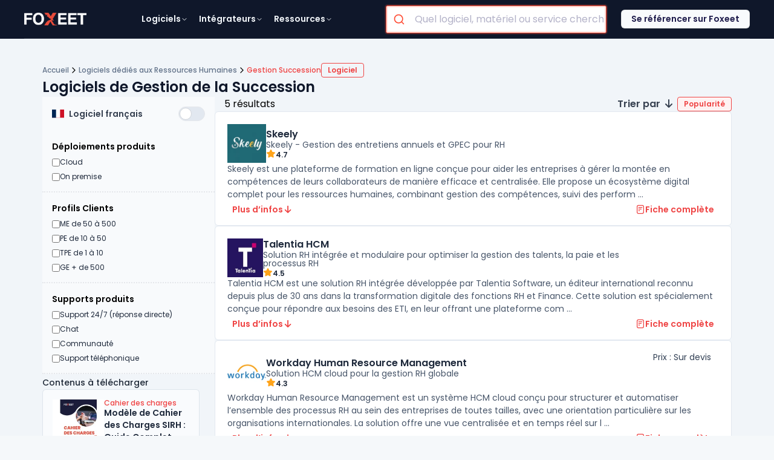

--- FILE ---
content_type: text/html; charset=UTF-8
request_url: https://foxeet.fr/contenu/logiciels-de-gestion-de-la-succession
body_size: 54773
content:
<!doctype html>
<html lang="fr" class="scroll-smooth">
<head>
    <base href="../../">
    <meta charset="UTF-8">
    <meta name="viewport" content="width=device-width, initial-scale=1">

            <meta name="robots" content="max-snippet:-1,max-image-preview:large,max-video-preview:-1">
<link rel="sitemap" href="/sitemap.xml" title="Sitemap" type="application/xml">
<link rel="sitemap" href="/sitemap-produits.xml" title="Sitemap-produits" type="application/xml">
<link rel="sitemap" href="/sitemap-souscategories.xml" title="Sitemap-souscategories" type="application/xml">
<link rel="sitemap" href="/sitemap-categories.xml" title="Sitemap-categories" type="application/xml">

<meta name="twitter:card" content="summary">
<meta property="og:locale" content="fr">
<meta property="og:site_name" content="Foxeet">
<meta property="og:type" content="website">


    <link rel="canonical" href="https://foxeet.fr/contenu/logiciels-de-gestion-de-la-succession">
    <meta property="og:url" content="https://foxeet.fr/contenu/logiciels-de-gestion-de-la-succession">



    <meta property="og:image" content="https://foxeet.fr/image/reseaux/cd7e1bb8-667c-413a-a36e-ff1c597295e7.webp"/>
    <meta property="twitter:image" content="https://foxeet.fr/image/reseaux/cd7e1bb8-667c-413a-a36e-ff1c597295e7.webp"/>



    <title>Logiciels pour la Gestion de la Succession</title>
    <meta property="og:title" content="Logiciels pour la Gestion de la Succession">
    <meta name="twitter:title" content="Logiciels pour la Gestion de la Succession">



    <meta property="og:description" content="Découvrez une sélection de logiciels de Gestion de la Succession pour entreprises. Comparez les prix, les avis, les fonctionnalités et trouvez l&#039;alternative idéale pour votre business."/>
    <meta property="twitter:description" content="Découvrez une sélection de logiciels de Gestion de la Succession pour entreprises. Comparez les prix, les avis, les fonctionnalités et trouvez l&#039;alternative idéale pour votre business."/>
    <meta name="description" content="Découvrez une sélection de logiciels de Gestion de la Succession pour entreprises. Comparez les prix, les avis, les fonctionnalités et trouvez l&#039;alternative idéale pour votre business.">
        
    <link rel="preload" as="style" href="https://foxeet.fr/build/assets/app-e650e759.css" /><link rel="stylesheet" href="https://foxeet.fr/build/assets/app-e650e759.css" /><link rel="preload" as="style" href="https://foxeet.fr/build/assets/laraberg-39e12fe2.css" /><link rel="stylesheet" href="https://foxeet.fr/build/assets/laraberg-39e12fe2.css" /><link rel="preload" as="style" href="https://foxeet.fr/build/assets/style-d56534bb.css" /><link rel="stylesheet" href="https://foxeet.fr/build/assets/style-d56534bb.css" /><link href="https://fonts.googleapis.com/css2?family=Poppins:ital,wght@0,100;0,200;0,300;0,400;0,500;0,600;0,700;0,800;0,900;1,100;1,200;1,300;1,400;1,500;1,600;1,700;1,800;1,900&display=swap" rel="stylesheet" >
<link rel="stylesheet" type="text/css" href="//use.fontawesome.com/releases/v6.2.1/css/all.css">
<link rel="stylesheet" href="https://cdn.jsdelivr.net/npm/@algolia/autocomplete-theme-classic"/>
<link rel="stylesheet" href="assets/css/barre-de-recherche.css"/><link href="https://fonts.googleapis.com/css2?family=Poppins:ital,wght@0,100;0,200;0,300;0,400;0,500;0,600;0,700;0,800;0,900;1,100;1,200;1,300;1,400;1,500;1,600;1,700;1,800;1,900&display=swap" rel="stylesheet" >
    <link rel="stylesheet" href="https://foxeet.fr/vendor/laraberg/css/laraberg.css">
    <script>(function(w,d,s,l,i){w[l]=w[l]||[];w[l].push({'gtm.start':
                new Date().getTime(),event:'gtm.js'});var f=d.getElementsByTagName(s)[0],
            j=d.createElement(s),dl=l!='dataLayer'?'&l='+l:'';j.async=true;j.src=
            'https://www.googletagmanager.com/gtm.js?id='+i+dl;f.parentNode.insertBefore(j,f);
        })(window,document,'script','dataLayer','GTM-5R57XZZ');</script>

    <link rel="icon" href="/foxeet/favico/fav_foxeet-1-119x123.png?1688635217" sizes="32x32"/>
    <link rel="icon" href="/foxeet/favico/fav_foxeet-1.png?1688635217" sizes="192x192"/>
    <link rel="apple-touch-icon" href="/foxeet/favico/fav_foxeet-1.png?1688635217"/>

</head>
<body class="flex flex-col justify-center bg-fx-gray font-poppins">
<noscript><iframe src="https://www.googletagmanager.com/ns.html?id=GTM-5R57XZZ"
                  height="0" width="0" style="display:none;visibility:hidden"></iframe></noscript>
<header>
    <section class="desktop w-full bg-slate-900 sticky flex justify-center z-30">
    <div class="desktop w-[1200px] m-auto flex flex-row justify-evenly items-center h-16 bg-slate-900 border-b border-white border-opacity-10" style="display: flex">
        <div class="w-[103px] h-[21px] items-start">
            <a href="https://foxeet.fr">
                <img alt="Logo Foxeet | Le comparateur de logiciel" loading="lazy" class="w-[103px] h-[21px]" src="https://foxeet.fr/foxeet/front/assets/Logo_Blanc_Transparent_menu.png"/>
            </a>
        </div>

        <nav class="gap-4 inline-flex flex-1 justify-center">
            <section class="menu-title large-menu-title relative pl-2.5 pr-2 py-1 text-slate-100 hover:text-red-500 rounded-sm justify-start items-center gap-1 flex cursor-pointer">
                <span class="text-sm font-semibold leading-normal">Logiciels</span>
                <svg class="w-3 h-3 text-" viewBox="0 0 24 24" fill="none" xmlns="http://www.w3.org/2000/svg">
                    <path d="M6 9L12 15L18 9" stroke="currentColor" stroke-width="2" stroke-linecap="round" stroke-linejoin="round"/>
                </svg>

                <div class="hidden menu-item-0-details menu-item-all-details min-w-[776px] min-h-[749px] grid grid-cols-3 top-[46px] left-0 absolute rounded-md
    border border-white border-opacity-10 justify-start items-start inline-flex bg-slate-900 menu">

    <div class="p-2 bg-slate-900 rounded-md flex-col justify-start items-start gap-1 inline-flex">
    <div class="w-[247px] px-1.5 py-1 bg-slate-900 rounded justify-start items-center gap-2 inline-flex">
        <div class="text-slate-200 text-sm font-semibold leading-normal">Domaine Métier</div>
    </div>

            <div
            class="menu-domaine-metier w-[247px] px-0.5 py-1 bg-slate-900 hover:bg-indigo-50 hover:bg-opacity-10 cursor-pointer rounded justify-start items-center gap-1 inline-flex"
            id="menu-categorie-294fa188-d8b0-4d79-9f85-54596565d32a" data-type="Domaine métier">
            <div class="p-2 rounded justify-start items-start gap-2 flex">
                <div class="w-4 h-4 relative text-white opacity-60">
                    <svg width="100%" height="100%" viewBox="0 0 24 24" fill="none" xmlns="http://www.w3.org/2000/svg">
 <path d="M2 2H3.30616C3.55218 2 3.67519 2 3.77418 2.04524C3.86142 2.08511 3.93535 2.14922 3.98715 2.22995C4.04593 2.32154 4.06333 2.44332 4.09812 2.68686L4.57143 6M4.57143 6L5.62332 13.7314C5.75681 14.7125 5.82355 15.2031 6.0581 15.5723C6.26478 15.8977 6.56108 16.1564 6.91135 16.3174C7.30886 16.5 7.80394 16.5 8.79411 16.5H17.352C18.2945 16.5 18.7658 16.5 19.151 16.3304C19.4905 16.1809 19.7818 15.9398 19.9923 15.6342C20.2309 15.2876 20.3191 14.8247 20.4955 13.8988L21.8191 6.94969C21.8812 6.62381 21.9122 6.46087 21.8672 6.3335C21.8278 6.22177 21.7499 6.12768 21.6475 6.06802C21.5308 6 21.365 6 21.0332 6H4.57143ZM10 21C10 21.5523 9.55228 22 9 22C8.44772 22 8 21.5523 8 21C8 20.4477 8.44772 20 9 20C9.55228 20 10 20.4477 10 21ZM18 21C18 21.5523 17.5523 22 17 22C16.4477 22 16 21.5523 16 21C16 20.4477 16.4477 20 17 20C17.5523 20 18 20.4477 18 21Z" stroke="currentColor" stroke-width="2" stroke-linecap="round" stroke-linejoin="round"/>
 </svg>
                </div>
            </div>
            <div class="text-slate-400 hover:text-slate-100 text-sm font-medium leading-normal">
                <a href="https://foxeet.fr/contenu/annuaire-logiciels-commerce-ventes">Commerce &amp; Ventes</a>
            </div>
        </div>
            <div
            class="menu-domaine-metier w-[247px] px-0.5 py-1 bg-slate-900 hover:bg-indigo-50 hover:bg-opacity-10 cursor-pointer rounded justify-start items-center gap-1 inline-flex"
            id="menu-categorie-a6c30b6f-1923-4ec3-b3d8-542c0491ab3b" data-type="Domaine métier">
            <div class="p-2 rounded justify-start items-start gap-2 flex">
                <div class="w-4 h-4 relative text-white opacity-60">
                    <svg width="100%" height="100%" viewBox="0 0 24 24" fill="none" xmlns="http://www.w3.org/2000/svg">
 <path d="M12 17C12 19.7614 14.2386 22 17 22C19.7614 22 22 19.7614 22 17C22 14.2386 19.7614 12 17 12C14.2386 12 12 14.2386 12 17ZM12 17C12 15.8742 12.3721 14.8353 13 13.9995V5M12 17C12 17.8254 12.2 18.604 12.5541 19.2901C11.7117 20.0018 9.76584 20.5 7.5 20.5C4.46243 20.5 2 19.6046 2 18.5V5M13 5C13 6.10457 10.5376 7 7.5 7C4.46243 7 2 6.10457 2 5M13 5C13 3.89543 10.5376 3 7.5 3C4.46243 3 2 3.89543 2 5M2 14C2 15.1046 4.46243 16 7.5 16C9.689 16 11.5793 15.535 12.4646 14.8618M13 9.5C13 10.6046 10.5376 11.5 7.5 11.5C4.46243 11.5 2 10.6046 2 9.5" stroke="currentColor" stroke-width="2" stroke-linecap="round" stroke-linejoin="round"/>
 </svg>
                </div>
            </div>
            <div class="text-slate-400 hover:text-slate-100 text-sm font-medium leading-normal">
                <a href="https://foxeet.fr/contenu/annuaire-logiciels-comptabilite-finances-entreprises">Comptabilité &amp; Finances</a>
            </div>
        </div>
            <div
            class="menu-domaine-metier w-[247px] px-0.5 py-1 bg-slate-900 hover:bg-indigo-50 hover:bg-opacity-10 cursor-pointer rounded justify-start items-center gap-1 inline-flex"
            id="menu-categorie-765cff59-4a82-4828-8cef-1b779d829498" data-type="Domaine métier">
            <div class="p-2 rounded justify-start items-start gap-2 flex">
                <div class="w-4 h-4 relative text-white opacity-60">
                    <svg width="100%" height="100%" viewBox="0 0 24 24" fill="none" xmlns="http://www.w3.org/2000/svg">
 <path d="M19 7V17M5 7V17M17 5L7 5M17 19H7M4.6 7H5.4C5.96005 7 6.24008 7 6.45399 6.89101C6.64215 6.79513 6.79513 6.64215 6.89101 6.45399C7 6.24008 7 5.96005 7 5.4V4.6C7 4.03995 7 3.75992 6.89101 3.54601C6.79513 3.35785 6.64215 3.20487 6.45399 3.10899C6.24008 3 5.96005 3 5.4 3H4.6C4.03995 3 3.75992 3 3.54601 3.10899C3.35785 3.20487 3.20487 3.35785 3.10899 3.54601C3 3.75992 3 4.03995 3 4.6V5.4C3 5.96005 3 6.24008 3.10899 6.45399C3.20487 6.64215 3.35785 6.79513 3.54601 6.89101C3.75992 7 4.03995 7 4.6 7ZM4.6 21H5.4C5.96005 21 6.24008 21 6.45399 20.891C6.64215 20.7951 6.79513 20.6422 6.89101 20.454C7 20.2401 7 19.9601 7 19.4V18.6C7 18.0399 7 17.7599 6.89101 17.546C6.79513 17.3578 6.64215 17.2049 6.45399 17.109C6.24008 17 5.96005 17 5.4 17H4.6C4.03995 17 3.75992 17 3.54601 17.109C3.35785 17.2049 3.20487 17.3578 3.10899 17.546C3 17.7599 3 18.0399 3 18.6V19.4C3 19.9601 3 20.2401 3.10899 20.454C3.20487 20.6422 3.35785 20.7951 3.54601 20.891C3.75992 21 4.03995 21 4.6 21ZM18.6 7H19.4C19.9601 7 20.2401 7 20.454 6.89101C20.6422 6.79513 20.7951 6.64215 20.891 6.45399C21 6.24008 21 5.96005 21 5.4V4.6C21 4.03995 21 3.75992 20.891 3.54601C20.7951 3.35785 20.6422 3.20487 20.454 3.10899C20.2401 3 19.9601 3 19.4 3H18.6C18.0399 3 17.7599 3 17.546 3.10899C17.3578 3.20487 17.2049 3.35785 17.109 3.54601C17 3.75992 17 4.03995 17 4.6V5.4C17 5.96005 17 6.24008 17.109 6.45399C17.2049 6.64215 17.3578 6.79513 17.546 6.89101C17.7599 7 18.0399 7 18.6 7ZM18.6 21H19.4C19.9601 21 20.2401 21 20.454 20.891C20.6422 20.7951 20.7951 20.6422 20.891 20.454C21 20.2401 21 19.9601 21 19.4V18.6C21 18.0399 21 17.7599 20.891 17.546C20.7951 17.3578 20.6422 17.2049 20.454 17.109C20.2401 17 19.9601 17 19.4 17H18.6C18.0399 17 17.7599 17 17.546 17.109C17.3578 17.2049 17.2049 17.3578 17.109 17.546C17 17.7599 17 18.0399 17 18.6V19.4C17 19.9601 17 20.2401 17.109 20.454C17.2049 20.6422 17.3578 20.7951 17.546 20.891C17.7599 21 18.0399 21 18.6 21Z" stroke="currentColor" stroke-width="2" stroke-linecap="round" stroke-linejoin="round"/>
 </svg>
                </div>
            </div>
            <div class="text-slate-400 hover:text-slate-100 text-sm font-medium leading-normal">
                <a href="https://foxeet.fr/contenu/annuaire-logiciels-conception-fabrication">Conception &amp; Fabrication</a>
            </div>
        </div>
            <div
            class="menu-domaine-metier w-[247px] px-0.5 py-1 bg-slate-900 hover:bg-indigo-50 hover:bg-opacity-10 cursor-pointer rounded justify-start items-center gap-1 inline-flex"
            id="menu-categorie-7d380c7f-fd3d-4007-a85b-3601859ed39f" data-type="Domaine métier">
            <div class="p-2 rounded justify-start items-start gap-2 flex">
                <div class="w-4 h-4 relative text-white opacity-60">
                    <svg width="100%" height="100%" viewBox="0 0 24 24" fill="none" xmlns="http://www.w3.org/2000/svg">
 <path d="M2 2H3.30616C3.55218 2 3.67519 2 3.77418 2.04524C3.86142 2.08511 3.93535 2.14922 3.98715 2.22995C4.04593 2.32154 4.06333 2.44332 4.09812 2.68686L4.57143 6M4.57143 6L5.62332 13.7314C5.75681 14.7125 5.82355 15.2031 6.0581 15.5723C6.26478 15.8977 6.56108 16.1564 6.91135 16.3174C7.30886 16.5 7.80394 16.5 8.79411 16.5H17.352C18.2945 16.5 18.7658 16.5 19.151 16.3304C19.4905 16.1809 19.7818 15.9398 19.9923 15.6342C20.2309 15.2876 20.3191 14.8247 20.4955 13.8988L21.8191 6.94969C21.8812 6.62381 21.9122 6.46087 21.8672 6.3335C21.8278 6.22177 21.7499 6.12768 21.6475 6.06802C21.5308 6 21.365 6 21.0332 6H4.57143ZM10 21C10 21.5523 9.55228 22 9 22C8.44772 22 8 21.5523 8 21C8 20.4477 8.44772 20 9 20C9.55228 20 10 20.4477 10 21ZM18 21C18 21.5523 17.5523 22 17 22C16.4477 22 16 21.5523 16 21C16 20.4477 16.4477 20 17 20C17.5523 20 18 20.4477 18 21Z" stroke="currentColor" stroke-width="2" stroke-linecap="round" stroke-linejoin="round"/>
 </svg>
                </div>
            </div>
            <div class="text-slate-400 hover:text-slate-100 text-sm font-medium leading-normal">
                <a href="https://foxeet.fr/contenu/logiciels-durabilite-environnement-eco-responsables">Durabilité &amp; Environnement</a>
            </div>
        </div>
            <div
            class="menu-domaine-metier w-[247px] px-0.5 py-1 bg-slate-900 hover:bg-indigo-50 hover:bg-opacity-10 cursor-pointer rounded justify-start items-center gap-1 inline-flex"
            id="menu-categorie-163b47ef-8f9b-4ab2-bed2-8add8706d733" data-type="Domaine métier">
            <div class="p-2 rounded justify-start items-start gap-2 flex">
                <div class="w-4 h-4 relative text-white opacity-60">
                    <svg width="100%" height="100%" viewBox="0 0 24 24" fill="none" xmlns="http://www.w3.org/2000/svg">
 <path d="M6.5 13L7.28446 14.5689C7.54995 15.0999 7.68269 15.3654 7.86003 15.5954C8.01739 15.7996 8.20041 15.9826 8.40455 16.14C8.63462 16.3173 8.9001 16.4501 9.43108 16.7155L11 17.5L9.43108 18.2845C8.9001 18.5499 8.63462 18.6827 8.40455 18.86C8.20041 19.0174 8.01739 19.2004 7.86003 19.4046C7.68269 19.6346 7.54995 19.9001 7.28446 20.4311L6.5 22L5.71554 20.4311C5.45005 19.9001 5.31731 19.6346 5.13997 19.4046C4.98261 19.2004 4.79959 19.0174 4.59545 18.86C4.36538 18.6827 4.0999 18.5499 3.56892 18.2845L2 17.5L3.56892 16.7155C4.0999 16.4501 4.36538 16.3173 4.59545 16.14C4.79959 15.9826 4.98261 15.7996 5.13997 15.5954C5.31731 15.3654 5.45005 15.0999 5.71554 14.5689L6.5 13Z" stroke="currentColor" stroke-width="2" stroke-linecap="round" stroke-linejoin="round"/>
 <path d="M15 2L16.1786 5.06442C16.4606 5.79765 16.6016 6.16426 16.8209 6.47264C17.0153 6.74595 17.254 6.98475 17.5274 7.17909C17.8357 7.39836 18.2024 7.53937 18.9356 7.82138L22 9L18.9356 10.1786C18.2024 10.4606 17.8357 10.6016 17.5274 10.8209C17.254 11.0153 17.0153 11.254 16.8209 11.5274C16.6016 11.8357 16.4606 12.2024 16.1786 12.9356L15 16L13.8214 12.9356C13.5394 12.2024 13.3984 11.8357 13.1791 11.5274C12.9847 11.254 12.746 11.0153 12.4726 10.8209C12.1643 10.6016 11.7976 10.4606 11.0644 10.1786L8 9L11.0644 7.82138C11.7976 7.53937 12.1643 7.39836 12.4726 7.17909C12.746 6.98475 12.9847 6.74595 13.1791 6.47264C13.3984 6.16426 13.5394 5.79765 13.8214 5.06442L15 2Z" stroke="currentColor" stroke-width="2" stroke-linecap="round" stroke-linejoin="round"/>
 </svg>
                </div>
            </div>
            <div class="text-slate-400 hover:text-slate-100 text-sm font-medium leading-normal">
                <a href="https://foxeet.fr/contenu/annuaire-logiciels-intelligence-artificielle-entreprises">Intelligence Artificielle</a>
            </div>
        </div>
            <div
            class="menu-domaine-metier w-[247px] px-0.5 py-1 bg-slate-900 hover:bg-indigo-50 hover:bg-opacity-10 cursor-pointer rounded justify-start items-center gap-1 inline-flex"
            id="menu-categorie-ab01aed3-c7e2-4aaa-9a3f-2aed10488c6f" data-type="Domaine métier">
            <div class="p-2 rounded justify-start items-start gap-2 flex">
                <div class="w-4 h-4 relative text-white opacity-60">
                    <svg width="100%" height="100%" viewBox="0 0 24 24" fill="none" xmlns="http://www.w3.org/2000/svg">
 <path d="M22 7.99992V11.9999M10.25 5.49991H6.8C5.11984 5.49991 4.27976 5.49991 3.63803 5.82689C3.07354 6.11451 2.6146 6.57345 2.32698 7.13794C2 7.77968 2 8.61976 2 10.2999L2 11.4999C2 12.4318 2 12.8977 2.15224 13.2653C2.35523 13.7553 2.74458 14.1447 3.23463 14.3477C3.60218 14.4999 4.06812 14.4999 5 14.4999V18.7499C5 18.9821 5 19.0982 5.00963 19.1959C5.10316 20.1455 5.85441 20.8968 6.80397 20.9903C6.90175 20.9999 7.01783 20.9999 7.25 20.9999C7.48217 20.9999 7.59826 20.9999 7.69604 20.9903C8.64559 20.8968 9.39685 20.1455 9.49037 19.1959C9.5 19.0982 9.5 18.9821 9.5 18.7499V14.4999H10.25C12.0164 14.4999 14.1772 15.4468 15.8443 16.3556C16.8168 16.8857 17.3031 17.1508 17.6216 17.1118C17.9169 17.0756 18.1402 16.943 18.3133 16.701C18.5 16.4401 18.5 15.9179 18.5 14.8736V5.1262C18.5 4.08191 18.5 3.55976 18.3133 3.2988C18.1402 3.05681 17.9169 2.92421 17.6216 2.88804C17.3031 2.84903 16.8168 3.11411 15.8443 3.64427C14.1772 4.55302 12.0164 5.49991 10.25 5.49991Z" stroke="currentColor" stroke-width="2" stroke-linecap="round" stroke-linejoin="round"/>
 </svg>
                </div>
            </div>
            <div class="text-slate-400 hover:text-slate-100 text-sm font-medium leading-normal">
                <a href="https://foxeet.fr/contenu/annuaire-logiciels-marketing-communication-entreprises">Marketing &amp; Communication</a>
            </div>
        </div>
            <div
            class="menu-domaine-metier w-[247px] px-0.5 py-1 bg-slate-900 hover:bg-indigo-50 hover:bg-opacity-10 cursor-pointer rounded justify-start items-center gap-1 inline-flex"
            id="menu-categorie-f9bad6cc-76a6-479d-96b8-387573064a17" data-type="Domaine métier">
            <div class="p-2 rounded justify-start items-start gap-2 flex">
                <div class="w-4 h-4 relative text-white opacity-60">
                    <svg width="100%" height="100%" viewBox="0 0 24 24" fill="none" xmlns="http://www.w3.org/2000/svg">
 <path d="M2 2H3.30616C3.55218 2 3.67519 2 3.77418 2.04524C3.86142 2.08511 3.93535 2.14922 3.98715 2.22995C4.04593 2.32154 4.06333 2.44332 4.09812 2.68686L4.57143 6M4.57143 6L5.62332 13.7314C5.75681 14.7125 5.82355 15.2031 6.0581 15.5723C6.26478 15.8977 6.56108 16.1564 6.91135 16.3174C7.30886 16.5 7.80394 16.5 8.79411 16.5H17.352C18.2945 16.5 18.7658 16.5 19.151 16.3304C19.4905 16.1809 19.7818 15.9398 19.9923 15.6342C20.2309 15.2876 20.3191 14.8247 20.4955 13.8988L21.8191 6.94969C21.8812 6.62381 21.9122 6.46087 21.8672 6.3335C21.8278 6.22177 21.7499 6.12768 21.6475 6.06802C21.5308 6 21.365 6 21.0332 6H4.57143ZM10 21C10 21.5523 9.55228 22 9 22C8.44772 22 8 21.5523 8 21C8 20.4477 8.44772 20 9 20C9.55228 20 10 20.4477 10 21ZM18 21C18 21.5523 17.5523 22 17 22C16.4477 22 16 21.5523 16 21C16 20.4477 16.4477 20 17 20C17.5523 20 18 20.4477 18 21Z" stroke="currentColor" stroke-width="2" stroke-linecap="round" stroke-linejoin="round"/>
 </svg>
                </div>
            </div>
            <div class="text-slate-400 hover:text-slate-100 text-sm font-medium leading-normal">
                <a href="https://foxeet.fr/contenu/annuaire-logiciels-organisation-logistique-entreprise">Organisation &amp; Logistique</a>
            </div>
        </div>
            <div
            class="menu-domaine-metier w-[247px] px-0.5 py-1 bg-slate-900 hover:bg-indigo-50 hover:bg-opacity-10 cursor-pointer rounded justify-start items-center gap-1 inline-flex"
            id="menu-categorie-ead1d237-7da8-4c04-8698-c93468f1657e" data-type="Domaine métier">
            <div class="p-2 rounded justify-start items-start gap-2 flex">
                <div class="w-4 h-4 relative text-white opacity-60">
                    <svg width="100%" height="100%" viewBox="0 0 24 24" fill="none" xmlns="http://www.w3.org/2000/svg">
 <path d="M18 15.8369C19.4559 16.5683 20.7041 17.742 21.6152 19.2096C21.7956 19.5003 21.8858 19.6456 21.917 19.8468C21.9804 20.2558 21.7008 20.7585 21.3199 20.9204C21.1325 21 20.9216 21 20.5 21M16 11.5322C17.4817 10.7959 18.5 9.26686 18.5 7.5C18.5 5.73314 17.4817 4.20411 16 3.46776M14 7.5C14 9.98528 11.9852 12 9.49996 12C7.01468 12 4.99996 9.98528 4.99996 7.5C4.99996 5.01472 7.01468 3 9.49996 3C11.9852 3 14 5.01472 14 7.5ZM2.55919 18.9383C4.1535 16.5446 6.66933 15 9.49996 15C12.3306 15 14.8464 16.5446 16.4407 18.9383C16.79 19.4628 16.9646 19.725 16.9445 20.0599C16.9289 20.3207 16.7579 20.64 16.5495 20.7976C16.2819 21 15.9138 21 15.1776 21H3.82232C3.08613 21 2.71804 21 2.4504 20.7976C2.24201 20.64 2.07105 20.3207 2.05539 20.0599C2.03529 19.725 2.20992 19.4628 2.55919 18.9383Z" stroke="currentColor" stroke-width="2" stroke-linecap="round" stroke-linejoin="round"/>
 </svg>
                </div>
            </div>
            <div class="text-slate-400 hover:text-slate-100 text-sm font-medium leading-normal">
                <a href="https://foxeet.fr/contenu/annuaire-outils-collaboration-entreprises">Outils de Collaboration</a>
            </div>
        </div>
            <div
            class="menu-domaine-metier w-[247px] px-0.5 py-1 bg-slate-900 hover:bg-indigo-50 hover:bg-opacity-10 cursor-pointer rounded justify-start items-center gap-1 inline-flex"
            id="menu-categorie-428f6360-637d-4da6-8c5c-579f2bd6c743" data-type="Domaine métier">
            <div class="p-2 rounded justify-start items-start gap-2 flex">
                <div class="w-4 h-4 relative text-white opacity-60">
                    <svg width="100%" height="100%" viewBox="0 0 24 24" fill="none" xmlns="http://www.w3.org/2000/svg">
 <path d="M12.5 2H15.2C16.8802 2 17.7202 2 18.362 2.32698C18.9265 2.6146 19.3854 3.07354 19.673 3.63803C20 4.27976 20 5.11984 20 6.8V17.2C20 18.8802 20 19.7202 19.673 20.362C19.3854 20.9265 18.9265 21.3854 18.362 21.673C17.7202 22 16.8802 22 15.2 22H8.8C7.11984 22 6.27976 22 5.63803 21.673C5.07354 21.3854 4.6146 20.9265 4.32698 20.362C4 19.7202 4 18.8802 4 17.2V16.5M16 13H11.5M16 9H12.5M16 17H8M6 10V4.5C6 3.67157 6.67157 3 7.5 3C8.32843 3 9 3.67157 9 4.5V10C9 11.6569 7.65685 13 6 13C4.34315 13 3 11.6569 3 10V6" stroke="currentColor" stroke-width="2" stroke-linecap="round" stroke-linejoin="round"/>
 </svg>
                </div>
            </div>
            <div class="text-slate-400 hover:text-slate-100 text-sm font-medium leading-normal">
                <a href="https://foxeet.fr/contenu/annuaire-logiciels-reporting-bi-entreprises">Reporting &amp; BI</a>
            </div>
        </div>
            <div
            class="menu-domaine-metier w-[247px] px-0.5 py-1 bg-slate-900 hover:bg-indigo-50 hover:bg-opacity-10 cursor-pointer rounded justify-start items-center gap-1 inline-flex"
            id="menu-categorie-bafe7745-8581-48a6-a0ee-b4b4b5434a96" data-type="Domaine métier">
            <div class="p-2 rounded justify-start items-start gap-2 flex">
                <div class="w-4 h-4 relative text-white opacity-60">
                    <svg width="100%" height="100%" viewBox="0 0 24 24" fill="none" xmlns="http://www.w3.org/2000/svg">
 <path d="M7.5 7H10.25M7.5 11H10.25M7.5 15H10.25M13.75 7H16.5M13.75 11H16.5M13.75 15H16.5M20 21V6.2C20 5.0799 20 4.51984 19.782 4.09202C19.5903 3.71569 19.2843 3.40973 18.908 3.21799C18.4802 3 17.9201 3 16.8 3H7.2C6.07989 3 5.51984 3 5.09202 3.21799C4.71569 3.40973 4.40973 3.71569 4.21799 4.09202C4 4.51984 4 5.0799 4 6.2V21M22 21H2" stroke="currentColor" stroke-width="2" stroke-linecap="round" stroke-linejoin="round"/>
 </svg>
                </div>
            </div>
            <div class="text-slate-400 hover:text-slate-100 text-sm font-medium leading-normal">
                <a href="https://foxeet.fr/contenu/comparatif-logiciels-ressources-humaines-entreprises">Ressources Humaines</a>
            </div>
        </div>
            <div
            class="menu-domaine-metier w-[247px] px-0.5 py-1 bg-slate-900 hover:bg-indigo-50 hover:bg-opacity-10 cursor-pointer rounded justify-start items-center gap-1 inline-flex"
            id="menu-categorie-c52021aa-dc11-4d9c-b0b4-98b9a38e98b7" data-type="Domaine métier">
            <div class="p-2 rounded justify-start items-start gap-2 flex">
                <div class="w-4 h-4 relative text-white opacity-60">
                    <svg width="100%" height="100%" viewBox="0 0 24 24" fill="none" xmlns="http://www.w3.org/2000/svg">
 <path d="M11.302 21.6149C11.5234 21.7441 11.6341 21.8087 11.7903 21.8422C11.9116 21.8682 12.0884 21.8682 12.2097 21.8422C12.3659 21.8087 12.4766 21.7441 12.698 21.6149C14.646 20.4785 20 16.9085 20 12.0001V8.20007C20 7.12617 20 6.58923 19.8345 6.20807C19.6662 5.82067 19.4986 5.61458 19.1536 5.37097C18.8141 5.13129 18.1486 4.99289 16.8177 4.71609C15.3508 4.41101 14.2243 3.8601 13.1944 3.06339C12.7005 2.68133 12.4536 2.49031 12.2603 2.43821C12.0564 2.38323 11.9436 2.38323 11.7397 2.43821C11.5464 2.49031 11.2995 2.68134 10.8056 3.06339C9.77572 3.8601 8.6492 4.41101 7.1823 4.71609C5.85137 4.99289 5.18591 5.13129 4.84645 5.37097C4.50142 5.61458 4.33379 5.82067 4.16554 6.20807C4 6.58923 4 7.12617 4 8.20007V12.0001C4 16.9085 9.35396 20.4785 11.302 21.6149Z" stroke="currentColor" stroke-width="2" stroke-linecap="round" stroke-linejoin="round"/>
 </svg>
                </div>
            </div>
            <div class="text-slate-400 hover:text-slate-100 text-sm font-medium leading-normal">
                <a href="https://foxeet.fr/contenu/annuaire-logiciels-cybersecurite-entreprises">SI Cybersécurité</a>
            </div>
        </div>
            <div
            class="menu-domaine-metier w-[247px] px-0.5 py-1 bg-slate-900 hover:bg-indigo-50 hover:bg-opacity-10 cursor-pointer rounded justify-start items-center gap-1 inline-flex"
            id="menu-categorie-0e895149-8ce3-415a-a189-c36a9f233a01" data-type="Domaine métier">
            <div class="p-2 rounded justify-start items-start gap-2 flex">
                <div class="w-4 h-4 relative text-white opacity-60">
                    <svg width="100%" height="100%" viewBox="0 0 24 24" fill="none" xmlns="http://www.w3.org/2000/svg">
 <path d="M6 21H9M15 21H18M17.5 6.5V14.5M3 6.2L3 14.8C3 15.9201 3 16.4802 3.21799 16.908C3.40973 17.2843 3.71569 17.5903 4.09202 17.782C4.51984 18 5.07989 18 6.2 18L17.8 18C18.9201 18 19.4802 18 19.908 17.782C20.2843 17.5903 20.5903 17.2843 20.782 16.908C21 16.4802 21 15.9201 21 14.8V6.2C21 5.0799 21 4.51984 20.782 4.09202C20.5903 3.7157 20.2843 3.40974 19.908 3.21799C19.4802 3 18.9201 3 17.8 3L6.2 3C5.0799 3 4.51984 3 4.09202 3.21799C3.7157 3.40973 3.40973 3.71569 3.21799 4.09202C3 4.51984 3 5.07989 3 6.2ZM11.5 10.5C11.5 11.8807 10.3807 13 9 13C7.61929 13 6.5 11.8807 6.5 10.5C6.5 9.11929 7.61929 8 9 8C10.3807 8 11.5 9.11929 11.5 10.5Z" stroke="currentColor" stroke-width="2" stroke-linecap="round" stroke-linejoin="round"/>
 </svg>
                </div>
            </div>
            <div class="text-slate-400 hover:text-slate-100 text-sm font-medium leading-normal">
                <a href="https://foxeet.fr/contenu/comparatif-logiciels-si-infrastructure-entreprises">SI Infrastructure</a>
            </div>
        </div>
    </div>

        <div class="min-h-[532px] w-full h-full pl-4 pr-2 py-2 bg-slate-100 flex-col justify-start items-start gap-1 inline-flex">
    <div class="w-52 px-1.5 py-1 bg-slate-100 rounded justify-start items-center gap-2 inline-flex">
        <div class="text-slate-800 text-sm font-semibold leading-normal">Catégories</div>
    </div>

    <div
        class="w-52 h-0.5 px-2 py-0.5 opacity-0 bg-slate-100 rounded justify-start items-center gap-1 inline-flex"></div>

                                        <div class="menu-categorie hidden px-2 py-0.5 bg-slate-100 rounded justify-start items-center gap-1 inline-flex" id="menu-categorie-294fa188-d8b0-4d79-9f85-54596565d32a-1">
                    <div class="text-slate-600 hover:text-red-500 text-sm font-medium leading-normal cursor-pointer">
                        <a href="https://foxeet.fr/contenu/meilleurs-logiciels-crm-entreprises-gestion-relation-client">Logiciel CRM (65)</a>
                    </div>
                </div>
                                                                    <div class="menu-categorie hidden px-2 py-0.5 bg-slate-100 rounded justify-start items-center gap-1 inline-flex" id="menu-categorie-294fa188-d8b0-4d79-9f85-54596565d32a-1">
                    <div class="text-slate-600 hover:text-red-500 text-sm font-medium leading-normal cursor-pointer">
                        <a href="https://foxeet.fr/contenu/outils-prospection-vente-automatisation">Prospection B2B (50)</a>
                    </div>
                </div>
                                                                    <div class="menu-categorie hidden px-2 py-0.5 bg-slate-100 rounded justify-start items-center gap-1 inline-flex" id="menu-categorie-294fa188-d8b0-4d79-9f85-54596565d32a-1">
                    <div class="text-slate-600 hover:text-red-500 text-sm font-medium leading-normal cursor-pointer">
                        <a href="https://foxeet.fr/contenu/logiciels-gestion-factures-entreprises">Gestion Factures (32)</a>
                    </div>
                </div>
                                                                    <div class="menu-categorie hidden px-2 py-0.5 bg-slate-100 rounded justify-start items-center gap-1 inline-flex" id="menu-categorie-294fa188-d8b0-4d79-9f85-54596565d32a-1">
                    <div class="text-slate-600 hover:text-red-500 text-sm font-medium leading-normal cursor-pointer">
                        <a href="https://foxeet.fr/contenu/logiciels-de-gestion-des-devis">Gestion Devis (27)</a>
                    </div>
                </div>
                                                                    <div class="menu-categorie hidden px-2 py-0.5 bg-slate-100 rounded justify-start items-center gap-1 inline-flex" id="menu-categorie-294fa188-d8b0-4d79-9f85-54596565d32a-1">
                    <div class="text-slate-600 hover:text-red-500 text-sm font-medium leading-normal cursor-pointer">
                        <a href="https://foxeet.fr/contenu/logiciels-automatisation-prospection-linkedin">Prospection Linkedin (19)</a>
                    </div>
                </div>
                                                                    <div class="menu-categorie hidden px-2 py-0.5 bg-slate-100 rounded justify-start items-center gap-1 inline-flex" id="menu-categorie-294fa188-d8b0-4d79-9f85-54596565d32a-1">
                    <div class="text-slate-600 hover:text-red-500 text-sm font-medium leading-normal cursor-pointer">
                        <a href="https://foxeet.fr/contenu/logiciel-recherche-numeros-telephone-portable-et-emails">Recherche mobile &amp; emails (18)</a>
                    </div>
                </div>
                                                                    <div class="menu-categorie hidden px-2 py-0.5 bg-slate-100 rounded justify-start items-center gap-1 inline-flex" id="menu-categorie-294fa188-d8b0-4d79-9f85-54596565d32a-1">
                    <div class="text-slate-600 hover:text-red-500 text-sm font-medium leading-normal cursor-pointer">
                        <a href="https://foxeet.fr/contenu/solutions-de-centre-dappel-pour-entreprises">Centre d&#039;Appel (15)</a>
                    </div>
                </div>
                                                                    <div class="menu-categorie hidden px-2 py-0.5 bg-slate-100 rounded justify-start items-center gap-1 inline-flex" id="menu-categorie-294fa188-d8b0-4d79-9f85-54596565d32a-1">
                    <div class="text-slate-600 hover:text-red-500 text-sm font-medium leading-normal cursor-pointer">
                        <a href="https://foxeet.fr/contenu/solutions-gestion-appels-telephoniques">Gestion des appels (12)</a>
                    </div>
                </div>
                                                                    <div class="menu-categorie hidden px-2 py-0.5 bg-slate-100 rounded justify-start items-center gap-1 inline-flex" id="menu-categorie-294fa188-d8b0-4d79-9f85-54596565d32a-1">
                    <div class="text-slate-600 hover:text-red-500 text-sm font-medium leading-normal cursor-pointer">
                        <a href="https://foxeet.fr/contenu/digitalisation-des-processus-commerciaux">Digitalisation Commerciale (12)</a>
                    </div>
                </div>
                                                                    <div class="menu-categorie hidden px-2 py-0.5 bg-slate-100 rounded justify-start items-center gap-1 inline-flex" id="menu-categorie-294fa188-d8b0-4d79-9f85-54596565d32a-1">
                    <div class="text-slate-600 hover:text-red-500 text-sm font-medium leading-normal cursor-pointer">
                        <a href="https://foxeet.fr/contenu/logiciel-caisse-erp-omnicanal">ERP Retail &amp; Caisse (10)</a>
                    </div>
                </div>
                                                                    <div class="menu-categorie hidden px-2 py-0.5 bg-slate-100 rounded justify-start items-center gap-1 inline-flex" id="menu-categorie-294fa188-d8b0-4d79-9f85-54596565d32a-1">
                    <div class="text-slate-600 hover:text-red-500 text-sm font-medium leading-normal cursor-pointer">
                        <a href="https://foxeet.fr/contenu/logiciels-de-gestion-des-contrats">Gestion Contrats (7)</a>
                    </div>
                </div>
                                                                    <div class="menu-categorie hidden px-2 py-0.5 bg-slate-100 rounded justify-start items-center gap-1 inline-flex" id="menu-categorie-294fa188-d8b0-4d79-9f85-54596565d32a-1">
                    <div class="text-slate-600 hover:text-red-500 text-sm font-medium leading-normal cursor-pointer">
                        <a href="https://foxeet.fr/contenu/logiciels-web-to-print-personnalisation-produits">Web-to-Print (6)</a>
                    </div>
                </div>
                                                                    <div class="menu-categorie hidden px-2 py-0.5 bg-slate-100 rounded justify-start items-center gap-1 inline-flex" id="menu-categorie-294fa188-d8b0-4d79-9f85-54596565d32a-1">
                    <div class="text-slate-600 hover:text-red-500 text-sm font-medium leading-normal cursor-pointer">
                        <a href="https://foxeet.fr/contenu/logiciel-chiffrage-devis-btp-estimation-couts">Chiffrage BTP (5)</a>
                    </div>
                </div>
                                                                    <div class="menu-categorie hidden px-2 py-0.5 bg-slate-100 rounded justify-start items-center gap-1 inline-flex" id="menu-categorie-294fa188-d8b0-4d79-9f85-54596565d32a-1">
                    <div class="text-slate-600 hover:text-red-500 text-sm font-medium leading-normal cursor-pointer">
                        <a href="https://foxeet.fr/contenu/chiffrage-travaux-artisans-optimisation">Chiffrage Artisans (4)</a>
                    </div>
                </div>
                                                                    <div class="menu-categorie hidden px-2 py-0.5 bg-slate-100 rounded justify-start items-center gap-1 inline-flex" id="menu-categorie-294fa188-d8b0-4d79-9f85-54596565d32a-1">
                    <div class="text-slate-600 hover:text-red-500 text-sm font-medium leading-normal cursor-pointer">
                        <a href="https://foxeet.fr/contenu/chatbots-service-client-intelligence-artificielle">Chatbots Client (3)</a>
                    </div>
                </div>
                                                            <div class="menu-categorie hidden px-2 py-0.5 bg-slate-100 rounded justify-start items-center gap-1 inline-flex" id="menu-categorie-a6c30b6f-1923-4ec3-b3d8-542c0491ab3b-1">
                    <div class="text-slate-600 hover:text-red-500 text-sm font-medium leading-normal cursor-pointer">
                        <a href="https://foxeet.fr/contenu/logiciels-devis-facturation-entreprises">Devis Facturation (51)</a>
                    </div>
                </div>
                                                                    <div class="menu-categorie hidden px-2 py-0.5 bg-slate-100 rounded justify-start items-center gap-1 inline-flex" id="menu-categorie-a6c30b6f-1923-4ec3-b3d8-542c0491ab3b-1">
                    <div class="text-slate-600 hover:text-red-500 text-sm font-medium leading-normal cursor-pointer">
                        <a href="https://foxeet.fr/contenu/logiciels-gestion-comptable-administrative">Gestion Comptable (48)</a>
                    </div>
                </div>
                                                                    <div class="menu-categorie hidden px-2 py-0.5 bg-slate-100 rounded justify-start items-center gap-1 inline-flex" id="menu-categorie-a6c30b6f-1923-4ec3-b3d8-542c0491ab3b-1">
                    <div class="text-slate-600 hover:text-red-500 text-sm font-medium leading-normal cursor-pointer">
                        <a href="https://foxeet.fr/contenu/logiciels-gestion-notes-frais">Gestion Notes Frais (24)</a>
                    </div>
                </div>
                                                                    <div class="menu-categorie hidden px-2 py-0.5 bg-slate-100 rounded justify-start items-center gap-1 inline-flex" id="menu-categorie-a6c30b6f-1923-4ec3-b3d8-542c0491ab3b-1">
                    <div class="text-slate-600 hover:text-red-500 text-sm font-medium leading-normal cursor-pointer">
                        <a href="https://foxeet.fr/contenu/comparateur-logiciel-comptabilite-en-ligne">Comptabilité Online (24)</a>
                    </div>
                </div>
                                                                    <div class="menu-categorie hidden px-2 py-0.5 bg-slate-100 rounded justify-start items-center gap-1 inline-flex" id="menu-categorie-a6c30b6f-1923-4ec3-b3d8-542c0491ab3b-1">
                    <div class="text-slate-600 hover:text-red-500 text-sm font-medium leading-normal cursor-pointer">
                        <a href="https://foxeet.fr/contenu/logiciels-de-reporting-financier">Reporting Financier (23)</a>
                    </div>
                </div>
                                                                    <div class="menu-categorie hidden px-2 py-0.5 bg-slate-100 rounded justify-start items-center gap-1 inline-flex" id="menu-categorie-a6c30b6f-1923-4ec3-b3d8-542c0491ab3b-1">
                    <div class="text-slate-600 hover:text-red-500 text-sm font-medium leading-normal cursor-pointer">
                        <a href="https://foxeet.fr/contenu/logiciel-gestion-factures-paiements-fournisseurs">Gestion Factures Fournisseurs (20)</a>
                    </div>
                </div>
                                                                    <div class="menu-categorie hidden px-2 py-0.5 bg-slate-100 rounded justify-start items-center gap-1 inline-flex" id="menu-categorie-a6c30b6f-1923-4ec3-b3d8-542c0491ab3b-1">
                    <div class="text-slate-600 hover:text-red-500 text-sm font-medium leading-normal cursor-pointer">
                        <a href="https://foxeet.fr/contenu/logiciels-gestion-budgets">Gestion Budgets (18)</a>
                    </div>
                </div>
                                                                    <div class="menu-categorie hidden px-2 py-0.5 bg-slate-100 rounded justify-start items-center gap-1 inline-flex" id="menu-categorie-a6c30b6f-1923-4ec3-b3d8-542c0491ab3b-1">
                    <div class="text-slate-600 hover:text-red-500 text-sm font-medium leading-normal cursor-pointer">
                        <a href="https://foxeet.fr/contenu/logiciels-de-gestion-de-la-facturation-recurrente">Facturation Récurrente (13)</a>
                    </div>
                </div>
                                                                    <div class="menu-categorie hidden px-2 py-0.5 bg-slate-100 rounded justify-start items-center gap-1 inline-flex" id="menu-categorie-a6c30b6f-1923-4ec3-b3d8-542c0491ab3b-1">
                    <div class="text-slate-600 hover:text-red-500 text-sm font-medium leading-normal cursor-pointer">
                        <a href="https://foxeet.fr/contenu/logiciels-de-gestion-de-tresorerie">Gestion Trésorerie (6)</a>
                    </div>
                </div>
                                                                    <div class="menu-categorie hidden px-2 py-0.5 bg-slate-100 rounded justify-start items-center gap-1 inline-flex" id="menu-categorie-a6c30b6f-1923-4ec3-b3d8-542c0491ab3b-1">
                    <div class="text-slate-600 hover:text-red-500 text-sm font-medium leading-normal cursor-pointer">
                        <a href="https://foxeet.fr/contenu/outils-gestion-declarations-fiscales-tva">Déclarations Fiscales (4)</a>
                    </div>
                </div>
                                                                    <div class="menu-categorie hidden px-2 py-0.5 bg-slate-100 rounded justify-start items-center gap-1 inline-flex" id="menu-categorie-a6c30b6f-1923-4ec3-b3d8-542c0491ab3b-1">
                    <div class="text-slate-600 hover:text-red-500 text-sm font-medium leading-normal cursor-pointer">
                        <a href="https://foxeet.fr/contenu/plateforme-domiciliation-services-juridiques">Domiciliation &amp; Juridique (4)</a>
                    </div>
                </div>
                                                                    <div class="menu-categorie hidden px-2 py-0.5 bg-slate-100 rounded justify-start items-center gap-1 inline-flex" id="menu-categorie-a6c30b6f-1923-4ec3-b3d8-542c0491ab3b-1">
                    <div class="text-slate-600 hover:text-red-500 text-sm font-medium leading-normal cursor-pointer">
                        <a href="https://foxeet.fr/contenu/logiciels-de-gestion-des-risques-financiers">Gestion Risques Financiers (3)</a>
                    </div>
                </div>
                                                                    <div class="menu-categorie hidden px-2 py-0.5 bg-slate-100 rounded justify-start items-center gap-1 inline-flex" id="menu-categorie-a6c30b6f-1923-4ec3-b3d8-542c0491ab3b-1">
                    <div class="text-slate-600 hover:text-red-500 text-sm font-medium leading-normal cursor-pointer">
                        <a href="https://foxeet.fr/contenu/logiciels-gestion-echeances-fiscales">Gestion Échéances Fiscales (2)</a>
                    </div>
                </div>
                                                                    <div class="menu-categorie hidden px-2 py-0.5 bg-slate-100 rounded justify-start items-center gap-1 inline-flex" id="menu-categorie-a6c30b6f-1923-4ec3-b3d8-542c0491ab3b-1">
                    <div class="text-slate-600 hover:text-red-500 text-sm font-medium leading-normal cursor-pointer">
                        <a href="https://foxeet.fr/contenu/logiciels-anti-blanchiment-argent-aml">AML Sécurité Financière (2)</a>
                    </div>
                </div>
                                                                    <div class="menu-categorie hidden px-2 py-0.5 bg-slate-100 rounded justify-start items-center gap-1 inline-flex" id="menu-categorie-a6c30b6f-1923-4ec3-b3d8-542c0491ab3b-1">
                    <div class="text-slate-600 hover:text-red-500 text-sm font-medium leading-normal cursor-pointer">
                        <a href="https://foxeet.fr/contenu/logiciels-de-gestion-de-la-paie"> (1)</a>
                    </div>
                </div>
                                                            <div class="menu-categorie hidden px-2 py-0.5 bg-slate-100 rounded justify-start items-center gap-1 inline-flex" id="menu-categorie-765cff59-4a82-4828-8cef-1b779d829498-1">
                    <div class="text-slate-600 hover:text-red-500 text-sm font-medium leading-normal cursor-pointer">
                        <a href="https://foxeet.fr/contenu/logiciels-de-conception-assistee-par-ordinateur-cao">Conception CAO (15)</a>
                    </div>
                </div>
                                                                    <div class="menu-categorie hidden px-2 py-0.5 bg-slate-100 rounded justify-start items-center gap-1 inline-flex" id="menu-categorie-765cff59-4a82-4828-8cef-1b779d829498-1">
                    <div class="text-slate-600 hover:text-red-500 text-sm font-medium leading-normal cursor-pointer">
                        <a href="https://foxeet.fr/contenu/logiciels-de-gestion-de-la-production">Gestion Production (9)</a>
                    </div>
                </div>
                                                                    <div class="menu-categorie hidden px-2 py-0.5 bg-slate-100 rounded justify-start items-center gap-1 inline-flex" id="menu-categorie-765cff59-4a82-4828-8cef-1b779d829498-1">
                    <div class="text-slate-600 hover:text-red-500 text-sm font-medium leading-normal cursor-pointer">
                        <a href="https://foxeet.fr/contenu/outils-de-visualisation-cao">Visualisation CAO (8)</a>
                    </div>
                </div>
                                                                    <div class="menu-categorie hidden px-2 py-0.5 bg-slate-100 rounded justify-start items-center gap-1 inline-flex" id="menu-categorie-765cff59-4a82-4828-8cef-1b779d829498-1">
                    <div class="text-slate-600 hover:text-red-500 text-sm font-medium leading-normal cursor-pointer">
                        <a href="https://foxeet.fr/contenu/logiciels-de-fabrication-assistee-par-ordinateur-fao">Fabrication FAO (5)</a>
                    </div>
                </div>
                                                                    <div class="menu-categorie hidden px-2 py-0.5 bg-slate-100 rounded justify-start items-center gap-1 inline-flex" id="menu-categorie-765cff59-4a82-4828-8cef-1b779d829498-1">
                    <div class="text-slate-600 hover:text-red-500 text-sm font-medium leading-normal cursor-pointer">
                        <a href="https://foxeet.fr/contenu/logiciels-de-gestion-de-linventaire">Gestion Inventaire (4)</a>
                    </div>
                </div>
                                                                    <div class="menu-categorie hidden px-2 py-0.5 bg-slate-100 rounded justify-start items-center gap-1 inline-flex" id="menu-categorie-765cff59-4a82-4828-8cef-1b779d829498-1">
                    <div class="text-slate-600 hover:text-red-500 text-sm font-medium leading-normal cursor-pointer">
                        <a href="https://foxeet.fr/contenu/comparatif-logiciels-gestion-information-produit-pim">Gestion PIM (2)</a>
                    </div>
                </div>
                                                                    <div class="menu-categorie hidden px-2 py-0.5 bg-slate-100 rounded justify-start items-center gap-1 inline-flex" id="menu-categorie-765cff59-4a82-4828-8cef-1b779d829498-1">
                    <div class="text-slate-600 hover:text-red-500 text-sm font-medium leading-normal cursor-pointer">
                        <a href="https://foxeet.fr/contenu/gestion-de-projets-bim">Gestion BIM (1)</a>
                    </div>
                </div>
                                                                    <div class="menu-categorie hidden px-2 py-0.5 bg-slate-100 rounded justify-start items-center gap-1 inline-flex" id="menu-categorie-765cff59-4a82-4828-8cef-1b779d829498-1">
                    <div class="text-slate-600 hover:text-red-500 text-sm font-medium leading-normal cursor-pointer">
                        <a href="https://foxeet.fr/contenu/logiciels-realite-augmentee-conception-fabrication">Réalité Augmentée (1)</a>
                    </div>
                </div>
                                                            <div class="menu-categorie hidden px-2 py-0.5 bg-slate-100 rounded justify-start items-center gap-1 inline-flex" id="menu-categorie-7d380c7f-fd3d-4007-a85b-3601859ed39f-1">
                    <div class="text-slate-600 hover:text-red-500 text-sm font-medium leading-normal cursor-pointer">
                        <a href="https://foxeet.fr/contenu/logiciels-de-gestion-de-lempreinte-carbone">Gestion Carbone (13)</a>
                    </div>
                </div>
                                                                    <div class="menu-categorie hidden px-2 py-0.5 bg-slate-100 rounded justify-start items-center gap-1 inline-flex" id="menu-categorie-7d380c7f-fd3d-4007-a85b-3601859ed39f-1">
                    <div class="text-slate-600 hover:text-red-500 text-sm font-medium leading-normal cursor-pointer">
                        <a href="https://foxeet.fr/contenu/logiciels-de-gestion-de-la-responsabilite-sociale-des-entreprises-rse">Gestion RSE (11)</a>
                    </div>
                </div>
                                                                    <div class="menu-categorie hidden px-2 py-0.5 bg-slate-100 rounded justify-start items-center gap-1 inline-flex" id="menu-categorie-7d380c7f-fd3d-4007-a85b-3601859ed39f-1">
                    <div class="text-slate-600 hover:text-red-500 text-sm font-medium leading-normal cursor-pointer">
                        <a href="https://foxeet.fr/contenu/logiciels-de-conformite-environnementale">Conformité Environnementale (9)</a>
                    </div>
                </div>
                                                                    <div class="menu-categorie hidden px-2 py-0.5 bg-slate-100 rounded justify-start items-center gap-1 inline-flex" id="menu-categorie-7d380c7f-fd3d-4007-a85b-3601859ed39f-1">
                    <div class="text-slate-600 hover:text-red-500 text-sm font-medium leading-normal cursor-pointer">
                        <a href="https://foxeet.fr/contenu/logiciels-reporting-csrd">Reporting CSRD (8)</a>
                    </div>
                </div>
                                                                    <div class="menu-categorie hidden px-2 py-0.5 bg-slate-100 rounded justify-start items-center gap-1 inline-flex" id="menu-categorie-7d380c7f-fd3d-4007-a85b-3601859ed39f-1">
                    <div class="text-slate-600 hover:text-red-500 text-sm font-medium leading-normal cursor-pointer">
                        <a href="https://foxeet.fr/contenu/logiciels-sensibilisation-environnementale">Sensibilisation Rse (8)</a>
                    </div>
                </div>
                                                                    <div class="menu-categorie hidden px-2 py-0.5 bg-slate-100 rounded justify-start items-center gap-1 inline-flex" id="menu-categorie-7d380c7f-fd3d-4007-a85b-3601859ed39f-1">
                    <div class="text-slate-600 hover:text-red-500 text-sm font-medium leading-normal cursor-pointer">
                        <a href="https://foxeet.fr/contenu/logiciels-de-gestion-de-la-chaine-dapprovisionnement-durable">Supply Chain Durable (6)</a>
                    </div>
                </div>
                                                                    <div class="menu-categorie hidden px-2 py-0.5 bg-slate-100 rounded justify-start items-center gap-1 inline-flex" id="menu-categorie-7d380c7f-fd3d-4007-a85b-3601859ed39f-1">
                    <div class="text-slate-600 hover:text-red-500 text-sm font-medium leading-normal cursor-pointer">
                        <a href="https://foxeet.fr/contenu/logiciels-de-gestion-de-leco-conception">Éco-conception (3)</a>
                    </div>
                </div>
                                                                    <div class="menu-categorie hidden px-2 py-0.5 bg-slate-100 rounded justify-start items-center gap-1 inline-flex" id="menu-categorie-7d380c7f-fd3d-4007-a85b-3601859ed39f-1">
                    <div class="text-slate-600 hover:text-red-500 text-sm font-medium leading-normal cursor-pointer">
                        <a href="https://foxeet.fr/contenu/logiciels-de-gestion-de-leconomie-circulaire">Économie Circulaire (2)</a>
                    </div>
                </div>
                                                                    <div class="menu-categorie hidden px-2 py-0.5 bg-slate-100 rounded justify-start items-center gap-1 inline-flex" id="menu-categorie-7d380c7f-fd3d-4007-a85b-3601859ed39f-1">
                    <div class="text-slate-600 hover:text-red-500 text-sm font-medium leading-normal cursor-pointer">
                        <a href="https://foxeet.fr/contenu/logiciels-de-gestion-de-la-biodiversite">Gestion Biodiversité (1)</a>
                    </div>
                </div>
                                                            <div class="menu-categorie hidden px-2 py-0.5 bg-slate-100 rounded justify-start items-center gap-1 inline-flex" id="menu-categorie-163b47ef-8f9b-4ab2-bed2-8add8706d733-1">
                    <div class="text-slate-600 hover:text-red-500 text-sm font-medium leading-normal cursor-pointer">
                        <a href="https://foxeet.fr/contenu/solutions-dintelligence-artificielle-conversationnelle">IA Conversationnelle (22)</a>
                    </div>
                </div>
                                                                    <div class="menu-categorie hidden px-2 py-0.5 bg-slate-100 rounded justify-start items-center gap-1 inline-flex" id="menu-categorie-163b47ef-8f9b-4ab2-bed2-8add8706d733-1">
                    <div class="text-slate-600 hover:text-red-500 text-sm font-medium leading-normal cursor-pointer">
                        <a href="https://foxeet.fr/contenu/comparateur-logiciels-ia-generative-creativite">IA Générative (15)</a>
                    </div>
                </div>
                                                                    <div class="menu-categorie hidden px-2 py-0.5 bg-slate-100 rounded justify-start items-center gap-1 inline-flex" id="menu-categorie-163b47ef-8f9b-4ab2-bed2-8add8706d733-1">
                    <div class="text-slate-600 hover:text-red-500 text-sm font-medium leading-normal cursor-pointer">
                        <a href="https://foxeet.fr/contenu/logiciels-outils-generation-contenu-ia">Génération de Contenu IA (13)</a>
                    </div>
                </div>
                                                                    <div class="menu-categorie hidden px-2 py-0.5 bg-slate-100 rounded justify-start items-center gap-1 inline-flex" id="menu-categorie-163b47ef-8f9b-4ab2-bed2-8add8706d733-1">
                    <div class="text-slate-600 hover:text-red-500 text-sm font-medium leading-normal cursor-pointer">
                        <a href="https://foxeet.fr/contenu/generateurs-images-intelligence-artificielle">Générateur d’images IA (12)</a>
                    </div>
                </div>
                                                                    <div class="menu-categorie hidden px-2 py-0.5 bg-slate-100 rounded justify-start items-center gap-1 inline-flex" id="menu-categorie-163b47ef-8f9b-4ab2-bed2-8add8706d733-1">
                    <div class="text-slate-600 hover:text-red-500 text-sm font-medium leading-normal cursor-pointer">
                        <a href="https://foxeet.fr/contenu/moteurs-recherche-ia-intelligence-artificielle">Moteur de recherche IA (11)</a>
                    </div>
                </div>
                                                                    <div class="menu-categorie hidden px-2 py-0.5 bg-slate-100 rounded justify-start items-center gap-1 inline-flex" id="menu-categorie-163b47ef-8f9b-4ab2-bed2-8add8706d733-1">
                    <div class="text-slate-600 hover:text-red-500 text-sm font-medium leading-normal cursor-pointer">
                        <a href="https://foxeet.fr/contenu/logiciels-ia-transcription-edition">Transcription IA (9)</a>
                    </div>
                </div>
                                                                    <div class="menu-categorie hidden px-2 py-0.5 bg-slate-100 rounded justify-start items-center gap-1 inline-flex" id="menu-categorie-163b47ef-8f9b-4ab2-bed2-8add8706d733-1">
                    <div class="text-slate-600 hover:text-red-500 text-sm font-medium leading-normal cursor-pointer">
                        <a href="https://foxeet.fr/contenu/ia-ventes-relation-client-automatisation">IA ventes et grc (7)</a>
                    </div>
                </div>
                                                                    <div class="menu-categorie hidden px-2 py-0.5 bg-slate-100 rounded justify-start items-center gap-1 inline-flex" id="menu-categorie-163b47ef-8f9b-4ab2-bed2-8add8706d733-1">
                    <div class="text-slate-600 hover:text-red-500 text-sm font-medium leading-normal cursor-pointer">
                        <a href="https://foxeet.fr/contenu/logiciel-intelligence-artificielle-recrutement-optimisation">Recrutement IA (7)</a>
                    </div>
                </div>
                                                                    <div class="menu-categorie hidden px-2 py-0.5 bg-slate-100 rounded justify-start items-center gap-1 inline-flex" id="menu-categorie-163b47ef-8f9b-4ab2-bed2-8add8706d733-1">
                    <div class="text-slate-600 hover:text-red-500 text-sm font-medium leading-normal cursor-pointer">
                        <a href="https://foxeet.fr/contenu/logiciels-apprentissage-automatique-innovation-ia">Apprentissage Automatique (6)</a>
                    </div>
                </div>
                                                                    <div class="menu-categorie hidden px-2 py-0.5 bg-slate-100 rounded justify-start items-center gap-1 inline-flex" id="menu-categorie-163b47ef-8f9b-4ab2-bed2-8add8706d733-1">
                    <div class="text-slate-600 hover:text-red-500 text-sm font-medium leading-normal cursor-pointer">
                        <a href="https://foxeet.fr/contenu/solutions-dintelligence-artificielle-pour-entreprises">IA Entreprises (6)</a>
                    </div>
                </div>
                                                                    <div class="menu-categorie hidden px-2 py-0.5 bg-slate-100 rounded justify-start items-center gap-1 inline-flex" id="menu-categorie-163b47ef-8f9b-4ab2-bed2-8add8706d733-1">
                    <div class="text-slate-600 hover:text-red-500 text-sm font-medium leading-normal cursor-pointer">
                        <a href="https://foxeet.fr/contenu/logiciel-capture-documents-intelligents-ocr-ia-extraction-donnees">IA Capture de documents (6)</a>
                    </div>
                </div>
                                                                    <div class="menu-categorie hidden px-2 py-0.5 bg-slate-100 rounded justify-start items-center gap-1 inline-flex" id="menu-categorie-163b47ef-8f9b-4ab2-bed2-8add8706d733-1">
                    <div class="text-slate-600 hover:text-red-500 text-sm font-medium leading-normal cursor-pointer">
                        <a href="https://foxeet.fr/contenu/ia-marketing-automatisation-personnalisation">IA marketing (5)</a>
                    </div>
                </div>
                                                                    <div class="menu-categorie hidden px-2 py-0.5 bg-slate-100 rounded justify-start items-center gap-1 inline-flex" id="menu-categorie-163b47ef-8f9b-4ab2-bed2-8add8706d733-1">
                    <div class="text-slate-600 hover:text-red-500 text-sm font-medium leading-normal cursor-pointer">
                        <a href="https://foxeet.fr/contenu/logiciels-de-prediction-et-danalyse-de-donnees">Prédiction Données (4)</a>
                    </div>
                </div>
                                                                    <div class="menu-categorie hidden px-2 py-0.5 bg-slate-100 rounded justify-start items-center gap-1 inline-flex" id="menu-categorie-163b47ef-8f9b-4ab2-bed2-8add8706d733-1">
                    <div class="text-slate-600 hover:text-red-500 text-sm font-medium leading-normal cursor-pointer">
                        <a href="https://foxeet.fr/contenu/navigateurs-web-ia-browser-ai-recherche-ia">Navigateurs web IA (4)</a>
                    </div>
                </div>
                                                                    <div class="menu-categorie hidden px-2 py-0.5 bg-slate-100 rounded justify-start items-center gap-1 inline-flex" id="menu-categorie-163b47ef-8f9b-4ab2-bed2-8add8706d733-1">
                    <div class="text-slate-600 hover:text-red-500 text-sm font-medium leading-normal cursor-pointer">
                        <a href="https://foxeet.fr/contenu/generateur-video-ia">Générateur vidéo IA (3)</a>
                    </div>
                </div>
                                                                    <div class="menu-categorie hidden px-2 py-0.5 bg-slate-100 rounded justify-start items-center gap-1 inline-flex" id="menu-categorie-163b47ef-8f9b-4ab2-bed2-8add8706d733-1">
                    <div class="text-slate-600 hover:text-red-500 text-sm font-medium leading-normal cursor-pointer">
                        <a href="https://foxeet.fr/contenu/ia-generative-erreur">IA Générative (2)</a>
                    </div>
                </div>
                                                                    <div class="menu-categorie hidden px-2 py-0.5 bg-slate-100 rounded justify-start items-center gap-1 inline-flex" id="menu-categorie-163b47ef-8f9b-4ab2-bed2-8add8706d733-1">
                    <div class="text-slate-600 hover:text-red-500 text-sm font-medium leading-normal cursor-pointer">
                        <a href="https://foxeet.fr/contenu/aiops-pour-le-stockage-des-donnees">AIOps Stockage (1)</a>
                    </div>
                </div>
                                                                    <div class="menu-categorie hidden px-2 py-0.5 bg-slate-100 rounded justify-start items-center gap-1 inline-flex" id="menu-categorie-163b47ef-8f9b-4ab2-bed2-8add8706d733-1">
                    <div class="text-slate-600 hover:text-red-500 text-sm font-medium leading-normal cursor-pointer">
                        <a href="https://foxeet.fr/contenu/comparatif-logiciels-ia-automatisation-comptable">Comptabilité IA (1)</a>
                    </div>
                </div>
                                                                    <div class="menu-categorie hidden px-2 py-0.5 bg-slate-100 rounded justify-start items-center gap-1 inline-flex" id="menu-categorie-163b47ef-8f9b-4ab2-bed2-8add8706d733-1">
                    <div class="text-slate-600 hover:text-red-500 text-sm font-medium leading-normal cursor-pointer">
                        <a href="https://foxeet.fr/contenu/ia-comptabilite">IA Comptabilité (1)</a>
                    </div>
                </div>
                                                                                <div class="menu-categorie hidden px-2 py-0.5 bg-slate-100 rounded justify-start items-center gap-1 inline-flex" id="menu-categorie-ab01aed3-c7e2-4aaa-9a3f-2aed10488c6f-1">
                    <div class="text-slate-600 hover:text-red-500 text-sm font-medium leading-normal cursor-pointer">
                        <a href="https://foxeet.fr/contenu/logiciels-de-marketing-automation">Marketing Automation (43)</a>
                    </div>
                </div>
                                                                    <div class="menu-categorie hidden px-2 py-0.5 bg-slate-100 rounded justify-start items-center gap-1 inline-flex" id="menu-categorie-ab01aed3-c7e2-4aaa-9a3f-2aed10488c6f-1">
                    <div class="text-slate-600 hover:text-red-500 text-sm font-medium leading-normal cursor-pointer">
                        <a href="https://foxeet.fr/contenu/logiciels-de-gestion-des-campagnes-marketing">Gestion Campagnes Marketing (34)</a>
                    </div>
                </div>
                                                                    <div class="menu-categorie hidden px-2 py-0.5 bg-slate-100 rounded justify-start items-center gap-1 inline-flex" id="menu-categorie-ab01aed3-c7e2-4aaa-9a3f-2aed10488c6f-1">
                    <div class="text-slate-600 hover:text-red-500 text-sm font-medium leading-normal cursor-pointer">
                        <a href="https://foxeet.fr/contenu/logiciels-de-marketing-par-courrier-electronique">Marketing Email (29)</a>
                    </div>
                </div>
                                                                    <div class="menu-categorie hidden px-2 py-0.5 bg-slate-100 rounded justify-start items-center gap-1 inline-flex" id="menu-categorie-ab01aed3-c7e2-4aaa-9a3f-2aed10488c6f-1">
                    <div class="text-slate-600 hover:text-red-500 text-sm font-medium leading-normal cursor-pointer">
                        <a href="https://foxeet.fr/contenu/logiciels-emailing-optimisation-engagement">Logiciels d&#039;Emailing (29)</a>
                    </div>
                </div>
                                                                    <div class="menu-categorie hidden px-2 py-0.5 bg-slate-100 rounded justify-start items-center gap-1 inline-flex" id="menu-categorie-ab01aed3-c7e2-4aaa-9a3f-2aed10488c6f-1">
                    <div class="text-slate-600 hover:text-red-500 text-sm font-medium leading-normal cursor-pointer">
                        <a href="https://foxeet.fr/contenu/logiciels-de-content-marketing">Content Marketing (17)</a>
                    </div>
                </div>
                                                                    <div class="menu-categorie hidden px-2 py-0.5 bg-slate-100 rounded justify-start items-center gap-1 inline-flex" id="menu-categorie-ab01aed3-c7e2-4aaa-9a3f-2aed10488c6f-1">
                    <div class="text-slate-600 hover:text-red-500 text-sm font-medium leading-normal cursor-pointer">
                        <a href="https://foxeet.fr/contenu/logiciels-de-gestion-des-reseaux-sociaux">Gestion Réseaux Sociaux (15)</a>
                    </div>
                </div>
                                                                    <div class="menu-categorie hidden px-2 py-0.5 bg-slate-100 rounded justify-start items-center gap-1 inline-flex" id="menu-categorie-ab01aed3-c7e2-4aaa-9a3f-2aed10488c6f-1">
                    <div class="text-slate-600 hover:text-red-500 text-sm font-medium leading-normal cursor-pointer">
                        <a href="https://foxeet.fr/contenu/logiciels-de-verification-demails">Vérification Emails (13)</a>
                    </div>
                </div>
                                                                    <div class="menu-categorie hidden px-2 py-0.5 bg-slate-100 rounded justify-start items-center gap-1 inline-flex" id="menu-categorie-ab01aed3-c7e2-4aaa-9a3f-2aed10488c6f-1">
                    <div class="text-slate-600 hover:text-red-500 text-sm font-medium leading-normal cursor-pointer">
                        <a href="https://foxeet.fr/contenu/outils-creation-contenu-multimedia-engagement">Création Contenu (11)</a>
                    </div>
                </div>
                                                                    <div class="menu-categorie hidden px-2 py-0.5 bg-slate-100 rounded justify-start items-center gap-1 inline-flex" id="menu-categorie-ab01aed3-c7e2-4aaa-9a3f-2aed10488c6f-1">
                    <div class="text-slate-600 hover:text-red-500 text-sm font-medium leading-normal cursor-pointer">
                        <a href="https://foxeet.fr/contenu/logiciels-abm-entreprises-marketing-b2b">Logiciels ABM (10)</a>
                    </div>
                </div>
                                                                    <div class="menu-categorie hidden px-2 py-0.5 bg-slate-100 rounded justify-start items-center gap-1 inline-flex" id="menu-categorie-ab01aed3-c7e2-4aaa-9a3f-2aed10488c6f-1">
                    <div class="text-slate-600 hover:text-red-500 text-sm font-medium leading-normal cursor-pointer">
                        <a href="https://foxeet.fr/contenu/logiciels-de-veille-mediatique">Veille Médiatique (9)</a>
                    </div>
                </div>
                                                                    <div class="menu-categorie hidden px-2 py-0.5 bg-slate-100 rounded justify-start items-center gap-1 inline-flex" id="menu-categorie-ab01aed3-c7e2-4aaa-9a3f-2aed10488c6f-1">
                    <div class="text-slate-600 hover:text-red-500 text-sm font-medium leading-normal cursor-pointer">
                        <a href="https://foxeet.fr/contenu/logiciels-de-marketing-par-sms">Marketing SMS (7)</a>
                    </div>
                </div>
                                                                    <div class="menu-categorie hidden px-2 py-0.5 bg-slate-100 rounded justify-start items-center gap-1 inline-flex" id="menu-categorie-ab01aed3-c7e2-4aaa-9a3f-2aed10488c6f-1">
                    <div class="text-slate-600 hover:text-red-500 text-sm font-medium leading-normal cursor-pointer">
                        <a href="https://foxeet.fr/contenu/logiciel-gestion-evenements">Gestion Événements (7)</a>
                    </div>
                </div>
                                                                    <div class="menu-categorie hidden px-2 py-0.5 bg-slate-100 rounded justify-start items-center gap-1 inline-flex" id="menu-categorie-ab01aed3-c7e2-4aaa-9a3f-2aed10488c6f-1">
                    <div class="text-slate-600 hover:text-red-500 text-sm font-medium leading-normal cursor-pointer">
                        <a href="https://foxeet.fr/contenu/logiciels-seo-pour-entreprises">Logiciels SEO (6)</a>
                    </div>
                </div>
                                                                    <div class="menu-categorie hidden px-2 py-0.5 bg-slate-100 rounded justify-start items-center gap-1 inline-flex" id="menu-categorie-ab01aed3-c7e2-4aaa-9a3f-2aed10488c6f-1">
                    <div class="text-slate-600 hover:text-red-500 text-sm font-medium leading-normal cursor-pointer">
                        <a href="https://foxeet.fr/contenu/logiciels-de-sondage-en-ligne">Sondage en Ligne (6)</a>
                    </div>
                </div>
                                                                    <div class="menu-categorie hidden px-2 py-0.5 bg-slate-100 rounded justify-start items-center gap-1 inline-flex" id="menu-categorie-ab01aed3-c7e2-4aaa-9a3f-2aed10488c6f-1">
                    <div class="text-slate-600 hover:text-red-500 text-sm font-medium leading-normal cursor-pointer">
                        <a href="https://foxeet.fr/contenu/logiciels-de-publicite-sur-les-reseaux-sociaux">Publicité Réseaux (5)</a>
                    </div>
                </div>
                                                                    <div class="menu-categorie hidden px-2 py-0.5 bg-slate-100 rounded justify-start items-center gap-1 inline-flex" id="menu-categorie-ab01aed3-c7e2-4aaa-9a3f-2aed10488c6f-1">
                    <div class="text-slate-600 hover:text-red-500 text-sm font-medium leading-normal cursor-pointer">
                        <a href="https://foxeet.fr/contenu/logiciels-de-gestion-avis-clients-e-reputation">Gestion Avis Clients (5)</a>
                    </div>
                </div>
                                                                    <div class="menu-categorie hidden px-2 py-0.5 bg-slate-100 rounded justify-start items-center gap-1 inline-flex" id="menu-categorie-ab01aed3-c7e2-4aaa-9a3f-2aed10488c6f-1">
                    <div class="text-slate-600 hover:text-red-500 text-sm font-medium leading-normal cursor-pointer">
                        <a href="https://foxeet.fr/contenu/logiciels-de-publicite-en-ligne">Publicité en Ligne (4)</a>
                    </div>
                </div>
                                                                    <div class="menu-categorie hidden px-2 py-0.5 bg-slate-100 rounded justify-start items-center gap-1 inline-flex" id="menu-categorie-ab01aed3-c7e2-4aaa-9a3f-2aed10488c6f-1">
                    <div class="text-slate-600 hover:text-red-500 text-sm font-medium leading-normal cursor-pointer">
                        <a href="https://foxeet.fr/contenu/meilleurs-logiciels-montage-video">Montage vidéo (3)</a>
                    </div>
                </div>
                                                                    <div class="menu-categorie hidden px-2 py-0.5 bg-slate-100 rounded justify-start items-center gap-1 inline-flex" id="menu-categorie-ab01aed3-c7e2-4aaa-9a3f-2aed10488c6f-1">
                    <div class="text-slate-600 hover:text-red-500 text-sm font-medium leading-normal cursor-pointer">
                        <a href="https://foxeet.fr/contenu/top-meilleurs-logiciels-optimisation-video-reseaux-sociaux">Vidéo réseaux sociaux (2)</a>
                    </div>
                </div>
                                                                    <div class="menu-categorie hidden px-2 py-0.5 bg-slate-100 rounded justify-start items-center gap-1 inline-flex" id="menu-categorie-ab01aed3-c7e2-4aaa-9a3f-2aed10488c6f-1">
                    <div class="text-slate-600 hover:text-red-500 text-sm font-medium leading-normal cursor-pointer">
                        <a href="https://foxeet.fr/contenu/logiciels-de-gestion-des-influenceurs">Gestion Influenceurs (2)</a>
                    </div>
                </div>
                                                                    <div class="menu-categorie hidden px-2 py-0.5 bg-slate-100 rounded justify-start items-center gap-1 inline-flex" id="menu-categorie-ab01aed3-c7e2-4aaa-9a3f-2aed10488c6f-1">
                    <div class="text-slate-600 hover:text-red-500 text-sm font-medium leading-normal cursor-pointer">
                        <a href="https://foxeet.fr/contenu/fournisseurs-services-hebergement-web-entreprise">Hébergement Web (1)</a>
                    </div>
                </div>
                                                                                <div class="menu-categorie hidden px-2 py-0.5 bg-slate-100 rounded justify-start items-center gap-1 inline-flex" id="menu-categorie-f9bad6cc-76a6-479d-96b8-387573064a17-1">
                    <div class="text-slate-600 hover:text-red-500 text-sm font-medium leading-normal cursor-pointer">
                        <a href="https://foxeet.fr/contenu/logiciels-erp-entreprises-gestion-optimisation">Logiciel ERP (55)</a>
                    </div>
                </div>
                                                                    <div class="menu-categorie hidden px-2 py-0.5 bg-slate-100 rounded justify-start items-center gap-1 inline-flex" id="menu-categorie-f9bad6cc-76a6-479d-96b8-387573064a17-1">
                    <div class="text-slate-600 hover:text-red-500 text-sm font-medium leading-normal cursor-pointer">
                        <a href="https://foxeet.fr/contenu/ad-nesciunt-qui-ut-debitis-iste">Gestion Stocks (38)</a>
                    </div>
                </div>
                                                                    <div class="menu-categorie hidden px-2 py-0.5 bg-slate-100 rounded justify-start items-center gap-1 inline-flex" id="menu-categorie-f9bad6cc-76a6-479d-96b8-387573064a17-1">
                    <div class="text-slate-600 hover:text-red-500 text-sm font-medium leading-normal cursor-pointer">
                        <a href="https://foxeet.fr/contenu/quia-voluptatem-sunt-aut-impedit-est-mollitia-dolorem">Gestion Supply Chain (36)</a>
                    </div>
                </div>
                                                                    <div class="menu-categorie hidden px-2 py-0.5 bg-slate-100 rounded justify-start items-center gap-1 inline-flex" id="menu-categorie-f9bad6cc-76a6-479d-96b8-387573064a17-1">
                    <div class="text-slate-600 hover:text-red-500 text-sm font-medium leading-normal cursor-pointer">
                        <a href="https://foxeet.fr/contenu/logiciels-de-supply-chain-pour-entreprises">Logiciels Supply Chain (32)</a>
                    </div>
                </div>
                                                                    <div class="menu-categorie hidden px-2 py-0.5 bg-slate-100 rounded justify-start items-center gap-1 inline-flex" id="menu-categorie-f9bad6cc-76a6-479d-96b8-387573064a17-1">
                    <div class="text-slate-600 hover:text-red-500 text-sm font-medium leading-normal cursor-pointer">
                        <a href="https://foxeet.fr/contenu/logiciels-bpm-gestion-processus-entreprise">Logiciels BPM (15)</a>
                    </div>
                </div>
                                                                    <div class="menu-categorie hidden px-2 py-0.5 bg-slate-100 rounded justify-start items-center gap-1 inline-flex" id="menu-categorie-f9bad6cc-76a6-479d-96b8-387573064a17-1">
                    <div class="text-slate-600 hover:text-red-500 text-sm font-medium leading-normal cursor-pointer">
                        <a href="https://foxeet.fr/contenu/logiciels-aps-planification-ordonnancement-entreprise">Logiciels APS (12)</a>
                    </div>
                </div>
                                                                    <div class="menu-categorie hidden px-2 py-0.5 bg-slate-100 rounded justify-start items-center gap-1 inline-flex" id="menu-categorie-f9bad6cc-76a6-479d-96b8-387573064a17-1">
                    <div class="text-slate-600 hover:text-red-500 text-sm font-medium leading-normal cursor-pointer">
                        <a href="https://foxeet.fr/contenu/logiciels-gmao-pour-entreprises">Logiciels GMAO (12)</a>
                    </div>
                </div>
                                                                    <div class="menu-categorie hidden px-2 py-0.5 bg-slate-100 rounded justify-start items-center gap-1 inline-flex" id="menu-categorie-f9bad6cc-76a6-479d-96b8-387573064a17-1">
                    <div class="text-slate-600 hover:text-red-500 text-sm font-medium leading-normal cursor-pointer">
                        <a href="https://foxeet.fr/contenu/logiciels-de-gestion-des-depenses">Gestion Dépenses (11)</a>
                    </div>
                </div>
                                                                    <div class="menu-categorie hidden px-2 py-0.5 bg-slate-100 rounded justify-start items-center gap-1 inline-flex" id="menu-categorie-f9bad6cc-76a6-479d-96b8-387573064a17-1">
                    <div class="text-slate-600 hover:text-red-500 text-sm font-medium leading-normal cursor-pointer">
                        <a href="https://foxeet.fr/contenu/comparatif-meilleurs-logiciels-mes-gestion-production">Logiciels MES (9)</a>
                    </div>
                </div>
                                                                    <div class="menu-categorie hidden px-2 py-0.5 bg-slate-100 rounded justify-start items-center gap-1 inline-flex" id="menu-categorie-f9bad6cc-76a6-479d-96b8-387573064a17-1">
                    <div class="text-slate-600 hover:text-red-500 text-sm font-medium leading-normal cursor-pointer">
                        <a href="https://foxeet.fr/contenu/logiciels-tms-pour-entreprises">Logiciels TMS (8)</a>
                    </div>
                </div>
                                                                    <div class="menu-categorie hidden px-2 py-0.5 bg-slate-100 rounded justify-start items-center gap-1 inline-flex" id="menu-categorie-f9bad6cc-76a6-479d-96b8-387573064a17-1">
                    <div class="text-slate-600 hover:text-red-500 text-sm font-medium leading-normal cursor-pointer">
                        <a href="https://foxeet.fr/contenu/logiciel-optimisation-prix-dynamique">Optimisation prix (5)</a>
                    </div>
                </div>
                                                                    <div class="menu-categorie hidden px-2 py-0.5 bg-slate-100 rounded justify-start items-center gap-1 inline-flex" id="menu-categorie-f9bad6cc-76a6-479d-96b8-387573064a17-1">
                    <div class="text-slate-600 hover:text-red-500 text-sm font-medium leading-normal cursor-pointer">
                        <a href="https://foxeet.fr/contenu/logiciel-gestion-relation-fournisseur-srm">Relation Fournisseur (3)</a>
                    </div>
                </div>
                                                                    <div class="menu-categorie hidden px-2 py-0.5 bg-slate-100 rounded justify-start items-center gap-1 inline-flex" id="menu-categorie-f9bad6cc-76a6-479d-96b8-387573064a17-1">
                    <div class="text-slate-600 hover:text-red-500 text-sm font-medium leading-normal cursor-pointer">
                        <a href="https://foxeet.fr/contenu/logiciels-reservation-ressources-entreprise">Réservation de ressources (2)</a>
                    </div>
                </div>
                                                                    <div class="menu-categorie hidden px-2 py-0.5 bg-slate-100 rounded justify-start items-center gap-1 inline-flex" id="menu-categorie-f9bad6cc-76a6-479d-96b8-387573064a17-1">
                    <div class="text-slate-600 hover:text-red-500 text-sm font-medium leading-normal cursor-pointer">
                        <a href="https://foxeet.fr/contenu/comparatif-logiciels-gestion-sante-soins">Gestion Santé Soins (2)</a>
                    </div>
                </div>
                                                                    <div class="menu-categorie hidden px-2 py-0.5 bg-slate-100 rounded justify-start items-center gap-1 inline-flex" id="menu-categorie-f9bad6cc-76a6-479d-96b8-387573064a17-1">
                    <div class="text-slate-600 hover:text-red-500 text-sm font-medium leading-normal cursor-pointer">
                        <a href="https://foxeet.fr/contenu/logiciels-gestion-biens-immobiliers-entreprise">Gestion Biens Immobiliers (2)</a>
                    </div>
                </div>
                                                                    <div class="menu-categorie hidden px-2 py-0.5 bg-slate-100 rounded justify-start items-center gap-1 inline-flex" id="menu-categorie-f9bad6cc-76a6-479d-96b8-387573064a17-1">
                    <div class="text-slate-600 hover:text-red-500 text-sm font-medium leading-normal cursor-pointer">
                        <a href="https://foxeet.fr/contenu/pms-gestion-hoteliere-logiciel-hotel">PMS / Logiciel hôtel (1)</a>
                    </div>
                </div>
                                                                    <div class="menu-categorie hidden px-2 py-0.5 bg-slate-100 rounded justify-start items-center gap-1 inline-flex" id="menu-categorie-f9bad6cc-76a6-479d-96b8-387573064a17-1">
                    <div class="text-slate-600 hover:text-red-500 text-sm font-medium leading-normal cursor-pointer">
                        <a href="https://foxeet.fr/contenu/logiciels-analyse-utilisation-espaces-travail">Reporting utilisation bureaux (1)</a>
                    </div>
                </div>
                                                                    <div class="menu-categorie hidden px-2 py-0.5 bg-slate-100 rounded justify-start items-center gap-1 inline-flex" id="menu-categorie-f9bad6cc-76a6-479d-96b8-387573064a17-1">
                    <div class="text-slate-600 hover:text-red-500 text-sm font-medium leading-normal cursor-pointer">
                        <a href="https://foxeet.fr/contenu/logiciels-reservation-salles-reunion-tactiles">Réservation salles réunion (1)</a>
                    </div>
                </div>
                                                                                <div class="menu-categorie hidden px-2 py-0.5 bg-slate-100 rounded justify-start items-center gap-1 inline-flex" id="menu-categorie-ead1d237-7da8-4c04-8698-c93468f1657e-1">
                    <div class="text-slate-600 hover:text-red-500 text-sm font-medium leading-normal cursor-pointer">
                        <a href="https://foxeet.fr/contenu/solutions-de-travail-numerique-pour-entreprises">Travail Numérique (81)</a>
                    </div>
                </div>
                                                                    <div class="menu-categorie hidden px-2 py-0.5 bg-slate-100 rounded justify-start items-center gap-1 inline-flex" id="menu-categorie-ead1d237-7da8-4c04-8698-c93468f1657e-1">
                    <div class="text-slate-600 hover:text-red-500 text-sm font-medium leading-normal cursor-pointer">
                        <a href="https://foxeet.fr/contenu/annuaire-logiciels-gestion-projet-entreprises">Gestion Projet Entreprises (40)</a>
                    </div>
                </div>
                                                                    <div class="menu-categorie hidden px-2 py-0.5 bg-slate-100 rounded justify-start items-center gap-1 inline-flex" id="menu-categorie-ead1d237-7da8-4c04-8698-c93468f1657e-1">
                    <div class="text-slate-600 hover:text-red-500 text-sm font-medium leading-normal cursor-pointer">
                        <a href="https://foxeet.fr/contenu/logiciels-ged-gestion-documentaire">Logiciels GED (28)</a>
                    </div>
                </div>
                                                                    <div class="menu-categorie hidden px-2 py-0.5 bg-slate-100 rounded justify-start items-center gap-1 inline-flex" id="menu-categorie-ead1d237-7da8-4c04-8698-c93468f1657e-1">
                    <div class="text-slate-600 hover:text-red-500 text-sm font-medium leading-normal cursor-pointer">
                        <a href="https://foxeet.fr/contenu/outils-de-gestion-de-contenu-pour-entreprises">Gestion Contenu (22)</a>
                    </div>
                </div>
                                                                    <div class="menu-categorie hidden px-2 py-0.5 bg-slate-100 rounded justify-start items-center gap-1 inline-flex" id="menu-categorie-ead1d237-7da8-4c04-8698-c93468f1657e-1">
                    <div class="text-slate-600 hover:text-red-500 text-sm font-medium leading-normal cursor-pointer">
                        <a href="https://foxeet.fr/contenu/solutions-de-visioconference-pour-entreprises">Solutions Visioconférence (17)</a>
                    </div>
                </div>
                                                                    <div class="menu-categorie hidden px-2 py-0.5 bg-slate-100 rounded justify-start items-center gap-1 inline-flex" id="menu-categorie-ead1d237-7da8-4c04-8698-c93468f1657e-1">
                    <div class="text-slate-600 hover:text-red-500 text-sm font-medium leading-normal cursor-pointer">
                        <a href="https://foxeet.fr/contenu/logiciels-de-gestion-de-la-connaissance-pour-entreprises">Gestion Connaissance (16)</a>
                    </div>
                </div>
                                                                    <div class="menu-categorie hidden px-2 py-0.5 bg-slate-100 rounded justify-start items-center gap-1 inline-flex" id="menu-categorie-ead1d237-7da8-4c04-8698-c93468f1657e-1">
                    <div class="text-slate-600 hover:text-red-500 text-sm font-medium leading-normal cursor-pointer">
                        <a href="https://foxeet.fr/contenu/meilleurs-logiciels-messagerie-electronique-entreprises">Messagerie Électronique (12)</a>
                    </div>
                </div>
                                                                    <div class="menu-categorie hidden px-2 py-0.5 bg-slate-100 rounded justify-start items-center gap-1 inline-flex" id="menu-categorie-ead1d237-7da8-4c04-8698-c93468f1657e-1">
                    <div class="text-slate-600 hover:text-red-500 text-sm font-medium leading-normal cursor-pointer">
                        <a href="https://foxeet.fr/contenu/outils-de-planification-de-rendez-vous-pour-entreprises">Planification Rendez-vous (10)</a>
                    </div>
                </div>
                                                                    <div class="menu-categorie hidden px-2 py-0.5 bg-slate-100 rounded justify-start items-center gap-1 inline-flex" id="menu-categorie-ead1d237-7da8-4c04-8698-c93468f1657e-1">
                    <div class="text-slate-600 hover:text-red-500 text-sm font-medium leading-normal cursor-pointer">
                        <a href="https://foxeet.fr/contenu/logiciels-de-reservation-de-salle-pour-entreprises">Réservation Salle (8)</a>
                    </div>
                </div>
                                                                    <div class="menu-categorie hidden px-2 py-0.5 bg-slate-100 rounded justify-start items-center gap-1 inline-flex" id="menu-categorie-ead1d237-7da8-4c04-8698-c93468f1657e-1">
                    <div class="text-slate-600 hover:text-red-500 text-sm font-medium leading-normal cursor-pointer">
                        <a href="https://foxeet.fr/contenu/outils-de-creation-de-diagrammes-pour-entreprises">Création Diagrammes (6)</a>
                    </div>
                </div>
                                                                    <div class="menu-categorie hidden px-2 py-0.5 bg-slate-100 rounded justify-start items-center gap-1 inline-flex" id="menu-categorie-ead1d237-7da8-4c04-8698-c93468f1657e-1">
                    <div class="text-slate-600 hover:text-red-500 text-sm font-medium leading-normal cursor-pointer">
                        <a href="https://foxeet.fr/contenu/meilleurs-outils-edition-pdf-collaboration">Édition PDF (3)</a>
                    </div>
                </div>
                                                                    <div class="menu-categorie hidden px-2 py-0.5 bg-slate-100 rounded justify-start items-center gap-1 inline-flex" id="menu-categorie-ead1d237-7da8-4c04-8698-c93468f1657e-1">
                    <div class="text-slate-600 hover:text-red-500 text-sm font-medium leading-normal cursor-pointer">
                        <a href="https://foxeet.fr/contenu/outils-de-gestion-de-linnovation-pour-entreprises">Gestion Innovation (1)</a>
                    </div>
                </div>
                                                            <div class="menu-categorie hidden px-2 py-0.5 bg-slate-100 rounded justify-start items-center gap-1 inline-flex" id="menu-categorie-428f6360-637d-4da6-8c5c-579f2bd6c743-1">
                    <div class="text-slate-600 hover:text-red-500 text-sm font-medium leading-normal cursor-pointer">
                        <a href="https://foxeet.fr/contenu/outils-analyse-donnees-entreprises">Analyse Données (34)</a>
                    </div>
                </div>
                                                                    <div class="menu-categorie hidden px-2 py-0.5 bg-slate-100 rounded justify-start items-center gap-1 inline-flex" id="menu-categorie-428f6360-637d-4da6-8c5c-579f2bd6c743-1">
                    <div class="text-slate-600 hover:text-red-500 text-sm font-medium leading-normal cursor-pointer">
                        <a href="https://foxeet.fr/contenu/outils-de-dashboarding-pour-entreprises">Dashboarding Entreprises (24)</a>
                    </div>
                </div>
                                                                    <div class="menu-categorie hidden px-2 py-0.5 bg-slate-100 rounded justify-start items-center gap-1 inline-flex" id="menu-categorie-428f6360-637d-4da6-8c5c-579f2bd6c743-1">
                    <div class="text-slate-600 hover:text-red-500 text-sm font-medium leading-normal cursor-pointer">
                        <a href="https://foxeet.fr/contenu/outils-business-intelligence-temps-reel">BI Temps Réel (17)</a>
                    </div>
                </div>
                                                                    <div class="menu-categorie hidden px-2 py-0.5 bg-slate-100 rounded justify-start items-center gap-1 inline-flex" id="menu-categorie-428f6360-637d-4da6-8c5c-579f2bd6c743-1">
                    <div class="text-slate-600 hover:text-red-500 text-sm font-medium leading-normal cursor-pointer">
                        <a href="https://foxeet.fr/contenu/outils-de-data-mining-pour-entreprises">Data Mining Entreprises (14)</a>
                    </div>
                </div>
                                                                    <div class="menu-categorie hidden px-2 py-0.5 bg-slate-100 rounded justify-start items-center gap-1 inline-flex" id="menu-categorie-428f6360-637d-4da6-8c5c-579f2bd6c743-1">
                    <div class="text-slate-600 hover:text-red-500 text-sm font-medium leading-normal cursor-pointer">
                        <a href="https://foxeet.fr/contenu/annuaire-outils-analyse-predictive-entreprises">Analyse Prédictive (12)</a>
                    </div>
                </div>
                                                                    <div class="menu-categorie hidden px-2 py-0.5 bg-slate-100 rounded justify-start items-center gap-1 inline-flex" id="menu-categorie-428f6360-637d-4da6-8c5c-579f2bd6c743-1">
                    <div class="text-slate-600 hover:text-red-500 text-sm font-medium leading-normal cursor-pointer">
                        <a href="https://foxeet.fr/contenu/outils-danalyse-de-sentiment-pour-entreprises">Analyse Sentiment (7)</a>
                    </div>
                </div>
                                                                    <div class="menu-categorie hidden px-2 py-0.5 bg-slate-100 rounded justify-start items-center gap-1 inline-flex" id="menu-categorie-428f6360-637d-4da6-8c5c-579f2bd6c743-1">
                    <div class="text-slate-600 hover:text-red-500 text-sm font-medium leading-normal cursor-pointer">
                        <a href="https://foxeet.fr/contenu/outils-detl-pour-entreprises">ETL Entreprises (5)</a>
                    </div>
                </div>
                                                                    <div class="menu-categorie hidden px-2 py-0.5 bg-slate-100 rounded justify-start items-center gap-1 inline-flex" id="menu-categorie-428f6360-637d-4da6-8c5c-579f2bd6c743-1">
                    <div class="text-slate-600 hover:text-red-500 text-sm font-medium leading-normal cursor-pointer">
                        <a href="https://foxeet.fr/contenu/outils-danalyse-de-texte-pour-entreprises">Analyse Texte (3)</a>
                    </div>
                </div>
                                                                                <div class="menu-categorie hidden px-2 py-0.5 bg-slate-100 rounded justify-start items-center gap-1 inline-flex" id="menu-categorie-bafe7745-8581-48a6-a0ee-b4b4b5434a96-1">
                    <div class="text-slate-600 hover:text-red-500 text-sm font-medium leading-normal cursor-pointer">
                        <a href="https://foxeet.fr/contenu/logiciels-sirh-systemes-information-ressources-humaines">Logiciel SIRH (36)</a>
                    </div>
                </div>
                                                                    <div class="menu-categorie hidden px-2 py-0.5 bg-slate-100 rounded justify-start items-center gap-1 inline-flex" id="menu-categorie-bafe7745-8581-48a6-a0ee-b4b4b5434a96-1">
                    <div class="text-slate-600 hover:text-red-500 text-sm font-medium leading-normal cursor-pointer">
                        <a href="https://foxeet.fr/contenu/logiciels-de-gestion-du-temps-et-des-horaires">Gestion Temps Horaires (34)</a>
                    </div>
                </div>
                                                                    <div class="menu-categorie hidden px-2 py-0.5 bg-slate-100 rounded justify-start items-center gap-1 inline-flex" id="menu-categorie-bafe7745-8581-48a6-a0ee-b4b4b5434a96-1">
                    <div class="text-slate-600 hover:text-red-500 text-sm font-medium leading-normal cursor-pointer">
                        <a href="https://foxeet.fr/contenu/logiciels-de-gestion-du-personnel">Gestion Personnel (33)</a>
                    </div>
                </div>
                                                                    <div class="menu-categorie hidden px-2 py-0.5 bg-slate-100 rounded justify-start items-center gap-1 inline-flex" id="menu-categorie-bafe7745-8581-48a6-a0ee-b4b4b5434a96-1">
                    <div class="text-slate-600 hover:text-red-500 text-sm font-medium leading-normal cursor-pointer">
                        <a href="https://foxeet.fr/contenu/logiciels-de-paie-pour-entreprises">Logiciel de paie (24)</a>
                    </div>
                </div>
                                                                    <div class="menu-categorie hidden px-2 py-0.5 bg-slate-100 rounded justify-start items-center gap-1 inline-flex" id="menu-categorie-bafe7745-8581-48a6-a0ee-b4b4b5434a96-1">
                    <div class="text-slate-600 hover:text-red-500 text-sm font-medium leading-normal cursor-pointer">
                        <a href="https://foxeet.fr/contenu/logiciels-gestion-talents-ressources-humaines">Gestion Talents (22)</a>
                    </div>
                </div>
                                                                    <div class="menu-categorie hidden px-2 py-0.5 bg-slate-100 rounded justify-start items-center gap-1 inline-flex" id="menu-categorie-bafe7745-8581-48a6-a0ee-b4b4b5434a96-1">
                    <div class="text-slate-600 hover:text-red-500 text-sm font-medium leading-normal cursor-pointer">
                        <a href="https://foxeet.fr/contenu/logiciel-gestion-formation">Gestion Formation (20)</a>
                    </div>
                </div>
                                                                    <div class="menu-categorie hidden px-2 py-0.5 bg-slate-100 rounded justify-start items-center gap-1 inline-flex" id="menu-categorie-bafe7745-8581-48a6-a0ee-b4b4b5434a96-1">
                    <div class="text-slate-600 hover:text-red-500 text-sm font-medium leading-normal cursor-pointer">
                        <a href="https://foxeet.fr/contenu/coffre-fort-numerique-pour-ressources-humaines">Coffre-fort RH (15)</a>
                    </div>
                </div>
                                                                    <div class="menu-categorie hidden px-2 py-0.5 bg-slate-100 rounded justify-start items-center gap-1 inline-flex" id="menu-categorie-bafe7745-8581-48a6-a0ee-b4b4b5434a96-1">
                    <div class="text-slate-600 hover:text-red-500 text-sm font-medium leading-normal cursor-pointer">
                        <a href="https://foxeet.fr/contenu/logiciels-de-gestion-des-emplois-et-des-parcours-professionnels-gepp">GEPP (12)</a>
                    </div>
                </div>
                                                                    <div class="menu-categorie hidden px-2 py-0.5 bg-slate-100 rounded justify-start items-center gap-1 inline-flex" id="menu-categorie-bafe7745-8581-48a6-a0ee-b4b4b5434a96-1">
                    <div class="text-slate-600 hover:text-red-500 text-sm font-medium leading-normal cursor-pointer">
                        <a href="https://foxeet.fr/contenu/logiciels-de-gestion-de-la-remuneration">Gestion Rémunération (11)</a>
                    </div>
                </div>
                                                                    <div class="menu-categorie hidden px-2 py-0.5 bg-slate-100 rounded justify-start items-center gap-1 inline-flex" id="menu-categorie-bafe7745-8581-48a6-a0ee-b4b4b5434a96-1">
                    <div class="text-slate-600 hover:text-red-500 text-sm font-medium leading-normal cursor-pointer">
                        <a href="https://foxeet.fr/contenu/systemes-de-gestion-de-lapprentissage-lms-pour-entreprises">LMS Entreprises (10)</a>
                    </div>
                </div>
                                                                    <div class="menu-categorie hidden px-2 py-0.5 bg-slate-100 rounded justify-start items-center gap-1 inline-flex" id="menu-categorie-bafe7745-8581-48a6-a0ee-b4b4b5434a96-1">
                    <div class="text-slate-600 hover:text-red-500 text-sm font-medium leading-normal cursor-pointer">
                        <a href="https://foxeet.fr/contenu/logiciels-engagement-experience-candidat-rh">Engagement Candidat (8)</a>
                    </div>
                </div>
                                                                    <div class="menu-categorie hidden px-2 py-0.5 bg-slate-100 rounded justify-start items-center gap-1 inline-flex" id="menu-categorie-bafe7745-8581-48a6-a0ee-b4b4b5434a96-1">
                    <div class="text-slate-600 hover:text-red-500 text-sm font-medium leading-normal cursor-pointer">
                        <a href="https://foxeet.fr/contenu/logiciels-de-gestion-de-la-succession">Gestion Succession (5)</a>
                    </div>
                </div>
                                                                    <div class="menu-categorie hidden px-2 py-0.5 bg-slate-100 rounded justify-start items-center gap-1 inline-flex" id="menu-categorie-bafe7745-8581-48a6-a0ee-b4b4b5434a96-1">
                    <div class="text-slate-600 hover:text-red-500 text-sm font-medium leading-normal cursor-pointer">
                        <a href="https://foxeet.fr/contenu/logiciel-dsn">Gestion DSN (4)</a>
                    </div>
                </div>
                                                                    <div class="menu-categorie hidden px-2 py-0.5 bg-slate-100 rounded justify-start items-center gap-1 inline-flex" id="menu-categorie-bafe7745-8581-48a6-a0ee-b4b4b5434a96-1">
                    <div class="text-slate-600 hover:text-red-500 text-sm font-medium leading-normal cursor-pointer">
                        <a href="https://foxeet.fr/contenu/outils-profilage-rh-gestion-talents">Profilage RH (4)</a>
                    </div>
                </div>
                                                                    <div class="menu-categorie hidden px-2 py-0.5 bg-slate-100 rounded justify-start items-center gap-1 inline-flex" id="menu-categorie-bafe7745-8581-48a6-a0ee-b4b4b5434a96-1">
                    <div class="text-slate-600 hover:text-red-500 text-sm font-medium leading-normal cursor-pointer">
                        <a href="https://foxeet.fr/contenu/logiciels-evaluation-developpement-talents">Développement des Talents (3)</a>
                    </div>
                </div>
                                                                    <div class="menu-categorie hidden px-2 py-0.5 bg-slate-100 rounded justify-start items-center gap-1 inline-flex" id="menu-categorie-bafe7745-8581-48a6-a0ee-b4b4b5434a96-1">
                    <div class="text-slate-600 hover:text-red-500 text-sm font-medium leading-normal cursor-pointer">
                        <a href="https://foxeet.fr/contenu/logiciels-de-gestion-des-avantages-sociaux">Avantages Sociaux (3)</a>
                    </div>
                </div>
                                                                    <div class="menu-categorie hidden px-2 py-0.5 bg-slate-100 rounded justify-start items-center gap-1 inline-flex" id="menu-categorie-bafe7745-8581-48a6-a0ee-b4b4b5434a96-1">
                    <div class="text-slate-600 hover:text-red-500 text-sm font-medium leading-normal cursor-pointer">
                        <a href="https://foxeet.fr/contenu/solutions-de-marque-employeur">Marque Employeur (2)</a>
                    </div>
                </div>
                                                                    <div class="menu-categorie hidden px-2 py-0.5 bg-slate-100 rounded justify-start items-center gap-1 inline-flex" id="menu-categorie-bafe7745-8581-48a6-a0ee-b4b4b5434a96-1">
                    <div class="text-slate-600 hover:text-red-500 text-sm font-medium leading-normal cursor-pointer">
                        <a href="https://foxeet.fr/contenu/logiciel-gestion-risques-professionnels-securite-conformite">Gestion des Risques Professionnels (2)</a>
                    </div>
                </div>
                                                                    <div class="menu-categorie hidden px-2 py-0.5 bg-slate-100 rounded justify-start items-center gap-1 inline-flex" id="menu-categorie-bafe7745-8581-48a6-a0ee-b4b4b5434a96-1">
                    <div class="text-slate-600 hover:text-red-500 text-sm font-medium leading-normal cursor-pointer">
                        <a href="https://foxeet.fr/contenu/logicielsprevention-rps-qvt">RPS &amp; QVT (1)</a>
                    </div>
                </div>
                                                                                <div class="menu-categorie hidden px-2 py-0.5 bg-slate-100 rounded justify-start items-center gap-1 inline-flex" id="menu-categorie-c52021aa-dc11-4d9c-b0b4-98b9a38e98b7-1">
                    <div class="text-slate-600 hover:text-red-500 text-sm font-medium leading-normal cursor-pointer">
                        <a href="https://foxeet.fr/contenu/logiciels-cyber-protection-securite-donnees">Cyber protection (77)</a>
                    </div>
                </div>
                                                                    <div class="menu-categorie hidden px-2 py-0.5 bg-slate-100 rounded justify-start items-center gap-1 inline-flex" id="menu-categorie-c52021aa-dc11-4d9c-b0b4-98b9a38e98b7-1">
                    <div class="text-slate-600 hover:text-red-500 text-sm font-medium leading-normal cursor-pointer">
                        <a href="https://foxeet.fr/contenu/solutions-de-securite-informatique-pour-entreprises">Sécurité Informatique (44)</a>
                    </div>
                </div>
                                                                    <div class="menu-categorie hidden px-2 py-0.5 bg-slate-100 rounded justify-start items-center gap-1 inline-flex" id="menu-categorie-c52021aa-dc11-4d9c-b0b4-98b9a38e98b7-1">
                    <div class="text-slate-600 hover:text-red-500 text-sm font-medium leading-normal cursor-pointer">
                        <a href="https://foxeet.fr/contenu/securite-du-cloud-pour-entreprises">Sécurité Cloud (39)</a>
                    </div>
                </div>
                                                                    <div class="menu-categorie hidden px-2 py-0.5 bg-slate-100 rounded justify-start items-center gap-1 inline-flex" id="menu-categorie-c52021aa-dc11-4d9c-b0b4-98b9a38e98b7-1">
                    <div class="text-slate-600 hover:text-red-500 text-sm font-medium leading-normal cursor-pointer">
                        <a href="https://foxeet.fr/contenu/annuaire-solutions-protection-reseau-entreprises">Protection Réseau (39)</a>
                    </div>
                </div>
                                                                    <div class="menu-categorie hidden px-2 py-0.5 bg-slate-100 rounded justify-start items-center gap-1 inline-flex" id="menu-categorie-c52021aa-dc11-4d9c-b0b4-98b9a38e98b7-1">
                    <div class="text-slate-600 hover:text-red-500 text-sm font-medium leading-normal cursor-pointer">
                        <a href="https://foxeet.fr/contenu/gestion-incidents-securite-solutions">Réponse à incident (DFIR) (30)</a>
                    </div>
                </div>
                                                                    <div class="menu-categorie hidden px-2 py-0.5 bg-slate-100 rounded justify-start items-center gap-1 inline-flex" id="menu-categorie-c52021aa-dc11-4d9c-b0b4-98b9a38e98b7-1">
                    <div class="text-slate-600 hover:text-red-500 text-sm font-medium leading-normal cursor-pointer">
                        <a href="https://foxeet.fr/contenu/logiciels-gestion-risques-cybersecurite-protection-avancee">Risques Cybersécurité (29)</a>
                    </div>
                </div>
                                                                    <div class="menu-categorie hidden px-2 py-0.5 bg-slate-100 rounded justify-start items-center gap-1 inline-flex" id="menu-categorie-c52021aa-dc11-4d9c-b0b4-98b9a38e98b7-1">
                    <div class="text-slate-600 hover:text-red-500 text-sm font-medium leading-normal cursor-pointer">
                        <a href="https://foxeet.fr/contenu/firewalls-securite-entreprises">Firewalls Entreprises (25)</a>
                    </div>
                </div>
                                                                    <div class="menu-categorie hidden px-2 py-0.5 bg-slate-100 rounded justify-start items-center gap-1 inline-flex" id="menu-categorie-c52021aa-dc11-4d9c-b0b4-98b9a38e98b7-1">
                    <div class="text-slate-600 hover:text-red-500 text-sm font-medium leading-normal cursor-pointer">
                        <a href="https://foxeet.fr/contenu/gestion-menaces-reponses-securisees-cybersecurite">Gestion MDR (25)</a>
                    </div>
                </div>
                                                                    <div class="menu-categorie hidden px-2 py-0.5 bg-slate-100 rounded justify-start items-center gap-1 inline-flex" id="menu-categorie-c52021aa-dc11-4d9c-b0b4-98b9a38e98b7-1">
                    <div class="text-slate-600 hover:text-red-500 text-sm font-medium leading-normal cursor-pointer">
                        <a href="https://foxeet.fr/contenu/securite-reseau-ia-surveillance-prevention">NDR / IDS réseau (23)</a>
                    </div>
                </div>
                                                                    <div class="menu-categorie hidden px-2 py-0.5 bg-slate-100 rounded justify-start items-center gap-1 inline-flex" id="menu-categorie-c52021aa-dc11-4d9c-b0b4-98b9a38e98b7-1">
                    <div class="text-slate-600 hover:text-red-500 text-sm font-medium leading-normal cursor-pointer">
                        <a href="https://foxeet.fr/contenu/solutions-zero-trust-network-access">ZTNA (20)</a>
                    </div>
                </div>
                                                                    <div class="menu-categorie hidden px-2 py-0.5 bg-slate-100 rounded justify-start items-center gap-1 inline-flex" id="menu-categorie-c52021aa-dc11-4d9c-b0b4-98b9a38e98b7-1">
                    <div class="text-slate-600 hover:text-red-500 text-sm font-medium leading-normal cursor-pointer">
                        <a href="https://foxeet.fr/contenu/securite-reseausolution-sase">Solution SASE (19)</a>
                    </div>
                </div>
                                                                    <div class="menu-categorie hidden px-2 py-0.5 bg-slate-100 rounded justify-start items-center gap-1 inline-flex" id="menu-categorie-c52021aa-dc11-4d9c-b0b4-98b9a38e98b7-1">
                    <div class="text-slate-600 hover:text-red-500 text-sm font-medium leading-normal cursor-pointer">
                        <a href="https://foxeet.fr/contenu/solutions-antispam-pour-entreprises">Antispam Entreprises (18)</a>
                    </div>
                </div>
                                                                    <div class="menu-categorie hidden px-2 py-0.5 bg-slate-100 rounded justify-start items-center gap-1 inline-flex" id="menu-categorie-c52021aa-dc11-4d9c-b0b4-98b9a38e98b7-1">
                    <div class="text-slate-600 hover:text-red-500 text-sm font-medium leading-normal cursor-pointer">
                        <a href="https://foxeet.fr/contenu/solutions-de-protection-du-courrier-electronique">Protection Courrier (16)</a>
                    </div>
                </div>
                                                                    <div class="menu-categorie hidden px-2 py-0.5 bg-slate-100 rounded justify-start items-center gap-1 inline-flex" id="menu-categorie-c52021aa-dc11-4d9c-b0b4-98b9a38e98b7-1">
                    <div class="text-slate-600 hover:text-red-500 text-sm font-medium leading-normal cursor-pointer">
                        <a href="https://foxeet.fr/contenu/solutions-de-gestion-des-vulnerabilites">Gestion Vulnérabilités (15)</a>
                    </div>
                </div>
                                                                    <div class="menu-categorie hidden px-2 py-0.5 bg-slate-100 rounded justify-start items-center gap-1 inline-flex" id="menu-categorie-c52021aa-dc11-4d9c-b0b4-98b9a38e98b7-1">
                    <div class="text-slate-600 hover:text-red-500 text-sm font-medium leading-normal cursor-pointer">
                        <a href="https://foxeet.fr/contenu/iam-iga-sso-identity-access-management">IAM / IGA / SSO (13)</a>
                    </div>
                </div>
                                                                    <div class="menu-categorie hidden px-2 py-0.5 bg-slate-100 rounded justify-start items-center gap-1 inline-flex" id="menu-categorie-c52021aa-dc11-4d9c-b0b4-98b9a38e98b7-1">
                    <div class="text-slate-600 hover:text-red-500 text-sm font-medium leading-normal cursor-pointer">
                        <a href="https://foxeet.fr/contenu/logiciels-surveillance-conformite-continue">Conformité continue (11)</a>
                    </div>
                </div>
                                                                    <div class="menu-categorie hidden px-2 py-0.5 bg-slate-100 rounded justify-start items-center gap-1 inline-flex" id="menu-categorie-c52021aa-dc11-4d9c-b0b4-98b9a38e98b7-1">
                    <div class="text-slate-600 hover:text-red-500 text-sm font-medium leading-normal cursor-pointer">
                        <a href="https://foxeet.fr/contenu/gestion-identites-acces-securite-entreprise">Identités et Accès (10)</a>
                    </div>
                </div>
                                                                    <div class="menu-categorie hidden px-2 py-0.5 bg-slate-100 rounded justify-start items-center gap-1 inline-flex" id="menu-categorie-c52021aa-dc11-4d9c-b0b4-98b9a38e98b7-1">
                    <div class="text-slate-600 hover:text-red-500 text-sm font-medium leading-normal cursor-pointer">
                        <a href="https://foxeet.fr/contenu/dspm">DSPM (9)</a>
                    </div>
                </div>
                                                                    <div class="menu-categorie hidden px-2 py-0.5 bg-slate-100 rounded justify-start items-center gap-1 inline-flex" id="menu-categorie-c52021aa-dc11-4d9c-b0b4-98b9a38e98b7-1">
                    <div class="text-slate-600 hover:text-red-500 text-sm font-medium leading-normal cursor-pointer">
                        <a href="https://foxeet.fr/contenu/protection-contre-les-attaques-ddos">Protection DDoS (8)</a>
                    </div>
                </div>
                                                                    <div class="menu-categorie hidden px-2 py-0.5 bg-slate-100 rounded justify-start items-center gap-1 inline-flex" id="menu-categorie-c52021aa-dc11-4d9c-b0b4-98b9a38e98b7-1">
                    <div class="text-slate-600 hover:text-red-500 text-sm font-medium leading-normal cursor-pointer">
                        <a href="https://foxeet.fr/contenu/cybersecurite-bas">BAS – Breach &amp; Attack (7)</a>
                    </div>
                </div>
                                                                    <div class="menu-categorie hidden px-2 py-0.5 bg-slate-100 rounded justify-start items-center gap-1 inline-flex" id="menu-categorie-c52021aa-dc11-4d9c-b0b4-98b9a38e98b7-1">
                    <div class="text-slate-600 hover:text-red-500 text-sm font-medium leading-normal cursor-pointer">
                        <a href="https://foxeet.fr/contenu/logiciels-notations-securite">Sécurité tiers (7)</a>
                    </div>
                </div>
                                                                    <div class="menu-categorie hidden px-2 py-0.5 bg-slate-100 rounded justify-start items-center gap-1 inline-flex" id="menu-categorie-c52021aa-dc11-4d9c-b0b4-98b9a38e98b7-1">
                    <div class="text-slate-600 hover:text-red-500 text-sm font-medium leading-normal cursor-pointer">
                        <a href="https://foxeet.fr/contenu/cybersecurite-securite-mobile-mdm">Sécurité Mobile (6)</a>
                    </div>
                </div>
                                                                    <div class="menu-categorie hidden px-2 py-0.5 bg-slate-100 rounded justify-start items-center gap-1 inline-flex" id="menu-categorie-c52021aa-dc11-4d9c-b0b4-98b9a38e98b7-1">
                    <div class="text-slate-600 hover:text-red-500 text-sm font-medium leading-normal cursor-pointer">
                        <a href="https://foxeet.fr/contenu/logiciels-pentest">Pentest (6)</a>
                    </div>
                </div>
                                                                    <div class="menu-categorie hidden px-2 py-0.5 bg-slate-100 rounded justify-start items-center gap-1 inline-flex" id="menu-categorie-c52021aa-dc11-4d9c-b0b4-98b9a38e98b7-1">
                    <div class="text-slate-600 hover:text-red-500 text-sm font-medium leading-normal cursor-pointer">
                        <a href="https://foxeet.fr/contenu/securite-email-seg-ices">Sécurité email (SEG/ICES) (4)</a>
                    </div>
                </div>
                                                                    <div class="menu-categorie hidden px-2 py-0.5 bg-slate-100 rounded justify-start items-center gap-1 inline-flex" id="menu-categorie-c52021aa-dc11-4d9c-b0b4-98b9a38e98b7-1">
                    <div class="text-slate-600 hover:text-red-500 text-sm font-medium leading-normal cursor-pointer">
                        <a href="https://foxeet.fr/contenu/pam-privileged-access-management">PAM / Privileged Access (3)</a>
                    </div>
                </div>
                                                                    <div class="menu-categorie hidden px-2 py-0.5 bg-slate-100 rounded justify-start items-center gap-1 inline-flex" id="menu-categorie-c52021aa-dc11-4d9c-b0b4-98b9a38e98b7-1">
                    <div class="text-slate-600 hover:text-red-500 text-sm font-medium leading-normal cursor-pointer">
                        <a href="https://foxeet.fr/contenu/securite-des-conteneurs-pour-entreprises">Sécurité Conteneurs (3)</a>
                    </div>
                </div>
                                                                    <div class="menu-categorie hidden px-2 py-0.5 bg-slate-100 rounded justify-start items-center gap-1 inline-flex" id="menu-categorie-c52021aa-dc11-4d9c-b0b4-98b9a38e98b7-1">
                    <div class="text-slate-600 hover:text-red-500 text-sm font-medium leading-normal cursor-pointer">
                        <a href="https://foxeet.fr/contenu/top-logiciels-pour-la-gestion-des-cookies-et-des-consentements-rgpd">Cookies &amp; Consent. (2)</a>
                    </div>
                </div>
                                                                    <div class="menu-categorie hidden px-2 py-0.5 bg-slate-100 rounded justify-start items-center gap-1 inline-flex" id="menu-categorie-c52021aa-dc11-4d9c-b0b4-98b9a38e98b7-1">
                    <div class="text-slate-600 hover:text-red-500 text-sm font-medium leading-normal cursor-pointer">
                        <a href="https://foxeet.fr/contenu/threat-intelligence-tip">Threat Intelligence (TIP) (2)</a>
                    </div>
                </div>
                                                                    <div class="menu-categorie hidden px-2 py-0.5 bg-slate-100 rounded justify-start items-center gap-1 inline-flex" id="menu-categorie-c52021aa-dc11-4d9c-b0b4-98b9a38e98b7-1">
                    <div class="text-slate-600 hover:text-red-500 text-sm font-medium leading-normal cursor-pointer">
                        <a href="https://foxeet.fr/contenu/cybersecurite-ot-ics">Sécurité OT/ICS (1)</a>
                    </div>
                </div>
                                                                    <div class="menu-categorie hidden px-2 py-0.5 bg-slate-100 rounded justify-start items-center gap-1 inline-flex" id="menu-categorie-c52021aa-dc11-4d9c-b0b4-98b9a38e98b7-1">
                    <div class="text-slate-600 hover:text-red-500 text-sm font-medium leading-normal cursor-pointer">
                        <a href="https://foxeet.fr/contenu/cybersecurite-tprm">TPRM (1)</a>
                    </div>
                </div>
                                                                                <div class="menu-categorie hidden px-2 py-0.5 bg-slate-100 rounded justify-start items-center gap-1 inline-flex" id="menu-categorie-0e895149-8ce3-415a-a189-c36a9f233a01-1">
                    <div class="text-slate-600 hover:text-red-500 text-sm font-medium leading-normal cursor-pointer">
                        <a href="https://foxeet.fr/contenu/solutions-sauvegarde-donnees-securite">Sauvegarde Données (43)</a>
                    </div>
                </div>
                                                                    <div class="menu-categorie hidden px-2 py-0.5 bg-slate-100 rounded justify-start items-center gap-1 inline-flex" id="menu-categorie-0e895149-8ce3-415a-a189-c36a9f233a01-1">
                    <div class="text-slate-600 hover:text-red-500 text-sm font-medium leading-normal cursor-pointer">
                        <a href="https://foxeet.fr/contenu/solutions-reprise-apres-sinistre">Reprise après sinistre (41)</a>
                    </div>
                </div>
                                                                    <div class="menu-categorie hidden px-2 py-0.5 bg-slate-100 rounded justify-start items-center gap-1 inline-flex" id="menu-categorie-0e895149-8ce3-415a-a189-c36a9f233a01-1">
                    <div class="text-slate-600 hover:text-red-500 text-sm font-medium leading-normal cursor-pointer">
                        <a href="https://foxeet.fr/contenu/annuaire-solutions-de-gestion-multi-cloud">Gestion Multi-Cloud (40)</a>
                    </div>
                </div>
                                                                    <div class="menu-categorie hidden px-2 py-0.5 bg-slate-100 rounded justify-start items-center gap-1 inline-flex" id="menu-categorie-0e895149-8ce3-415a-a189-c36a9f233a01-1">
                    <div class="text-slate-600 hover:text-red-500 text-sm font-medium leading-normal cursor-pointer">
                        <a href="https://foxeet.fr/contenu/logiciel-sauvegarde-protection-donnees-entreprise">Sauvegarde données (37)</a>
                    </div>
                </div>
                                                                    <div class="menu-categorie hidden px-2 py-0.5 bg-slate-100 rounded justify-start items-center gap-1 inline-flex" id="menu-categorie-0e895149-8ce3-415a-a189-c36a9f233a01-1">
                    <div class="text-slate-600 hover:text-red-500 text-sm font-medium leading-normal cursor-pointer">
                        <a href="https://foxeet.fr/contenu/logiciels-sauvegarde-donnees-cloud-securisees">Sauvegarde cloud (34)</a>
                    </div>
                </div>
                                                                    <div class="menu-categorie hidden px-2 py-0.5 bg-slate-100 rounded justify-start items-center gap-1 inline-flex" id="menu-categorie-0e895149-8ce3-415a-a189-c36a9f233a01-1">
                    <div class="text-slate-600 hover:text-red-500 text-sm font-medium leading-normal cursor-pointer">
                        <a href="https://foxeet.fr/contenu/infrastructure-en-tant-que-service-iaas">Infrastructure as a Service (IaaS) (31)</a>
                    </div>
                </div>
                                                                    <div class="menu-categorie hidden px-2 py-0.5 bg-slate-100 rounded justify-start items-center gap-1 inline-flex" id="menu-categorie-0e895149-8ce3-415a-a189-c36a9f233a01-1">
                    <div class="text-slate-600 hover:text-red-500 text-sm font-medium leading-normal cursor-pointer">
                        <a href="https://foxeet.fr/contenu/gestion-dinfrastructure-de-stockage">Gestion Stockage (28)</a>
                    </div>
                </div>
                                                                    <div class="menu-categorie hidden px-2 py-0.5 bg-slate-100 rounded justify-start items-center gap-1 inline-flex" id="menu-categorie-0e895149-8ce3-415a-a189-c36a9f233a01-1">
                    <div class="text-slate-600 hover:text-red-500 text-sm font-medium leading-normal cursor-pointer">
                        <a href="https://foxeet.fr/contenu/virtualisation-serveur-hyperviseur-haute-disponibilite-consolidation">Virtualisation Serveur (27)</a>
                    </div>
                </div>
                                                                    <div class="menu-categorie hidden px-2 py-0.5 bg-slate-100 rounded justify-start items-center gap-1 inline-flex" id="menu-categorie-0e895149-8ce3-415a-a189-c36a9f233a01-1">
                    <div class="text-slate-600 hover:text-red-500 text-sm font-medium leading-normal cursor-pointer">
                        <a href="https://foxeet.fr/contenu/logiciels-sauvegarde-multi-cloud">Sauvegarde multi-cloud (26)</a>
                    </div>
                </div>
                                                                    <div class="menu-categorie hidden px-2 py-0.5 bg-slate-100 rounded justify-start items-center gap-1 inline-flex" id="menu-categorie-0e895149-8ce3-415a-a189-c36a9f233a01-1">
                    <div class="text-slate-600 hover:text-red-500 text-sm font-medium leading-normal cursor-pointer">
                        <a href="https://foxeet.fr/contenu/logiciel-gestion-du-parc-informatique">Gestion parc info (25)</a>
                    </div>
                </div>
                                                                    <div class="menu-categorie hidden px-2 py-0.5 bg-slate-100 rounded justify-start items-center gap-1 inline-flex" id="menu-categorie-0e895149-8ce3-415a-a189-c36a9f233a01-1">
                    <div class="text-slate-600 hover:text-red-500 text-sm font-medium leading-normal cursor-pointer">
                        <a href="https://foxeet.fr/contenu/solutions-hyperconvergence-infrastructure-optimisee">Hyperconvergence (24)</a>
                    </div>
                </div>
                                                                    <div class="menu-categorie hidden px-2 py-0.5 bg-slate-100 rounded justify-start items-center gap-1 inline-flex" id="menu-categorie-0e895149-8ce3-415a-a189-c36a9f233a01-1">
                    <div class="text-slate-600 hover:text-red-500 text-sm font-medium leading-normal cursor-pointer">
                        <a href="https://foxeet.fr/contenu/hebergement-web-entreprise-securise-fiable">Hébergement Web (20)</a>
                    </div>
                </div>
                                                                    <div class="menu-categorie hidden px-2 py-0.5 bg-slate-100 rounded justify-start items-center gap-1 inline-flex" id="menu-categorie-0e895149-8ce3-415a-a189-c36a9f233a01-1">
                    <div class="text-slate-600 hover:text-red-500 text-sm font-medium leading-normal cursor-pointer">
                        <a href="https://foxeet.fr/contenu/aiops-automatisation-it">AIOps &amp; Automatisation IT (18)</a>
                    </div>
                </div>
                                                                    <div class="menu-categorie hidden px-2 py-0.5 bg-slate-100 rounded justify-start items-center gap-1 inline-flex" id="menu-categorie-0e895149-8ce3-415a-a189-c36a9f233a01-1">
                    <div class="text-slate-600 hover:text-red-500 text-sm font-medium leading-normal cursor-pointer">
                        <a href="https://foxeet.fr/contenu/solutions-observabilite"> (16)</a>
                    </div>
                </div>
                                                                    <div class="menu-categorie hidden px-2 py-0.5 bg-slate-100 rounded justify-start items-center gap-1 inline-flex" id="menu-categorie-0e895149-8ce3-415a-a189-c36a9f233a01-1">
                    <div class="text-slate-600 hover:text-red-500 text-sm font-medium leading-normal cursor-pointer">
                        <a href="https://foxeet.fr/contenu/infrastructure-pour-ia">Infrastructure IA (16)</a>
                    </div>
                </div>
                                                                    <div class="menu-categorie hidden px-2 py-0.5 bg-slate-100 rounded justify-start items-center gap-1 inline-flex" id="menu-categorie-0e895149-8ce3-415a-a189-c36a9f233a01-1">
                    <div class="text-slate-600 hover:text-red-500 text-sm font-medium leading-normal cursor-pointer">
                        <a href="https://foxeet.fr/contenu/gestion-incidents-it-solutions">Gestion Incidents (14)</a>
                    </div>
                </div>
                                                                    <div class="menu-categorie hidden px-2 py-0.5 bg-slate-100 rounded justify-start items-center gap-1 inline-flex" id="menu-categorie-0e895149-8ce3-415a-a189-c36a9f233a01-1">
                    <div class="text-slate-600 hover:text-red-500 text-sm font-medium leading-normal cursor-pointer">
                        <a href="https://foxeet.fr/contenu/meilleurs-outils-deploiement-logiciels">Déploiement logiciels (12)</a>
                    </div>
                </div>
                                                                    <div class="menu-categorie hidden px-2 py-0.5 bg-slate-100 rounded justify-start items-center gap-1 inline-flex" id="menu-categorie-0e895149-8ce3-415a-a189-c36a9f233a01-1">
                    <div class="text-slate-600 hover:text-red-500 text-sm font-medium leading-normal cursor-pointer">
                        <a href="https://foxeet.fr/contenu/logiciels-support-distance">Support à distance (12)</a>
                    </div>
                </div>
                                                                    <div class="menu-categorie hidden px-2 py-0.5 bg-slate-100 rounded justify-start items-center gap-1 inline-flex" id="menu-categorie-0e895149-8ce3-415a-a189-c36a9f233a01-1">
                    <div class="text-slate-600 hover:text-red-500 text-sm font-medium leading-normal cursor-pointer">
                        <a href="https://foxeet.fr/contenu/gestion-bande-passante-opti-reseau">Gestion Bande Passante (11)</a>
                    </div>
                </div>
                                                                    <div class="menu-categorie hidden px-2 py-0.5 bg-slate-100 rounded justify-start items-center gap-1 inline-flex" id="menu-categorie-0e895149-8ce3-415a-a189-c36a9f233a01-1">
                    <div class="text-slate-600 hover:text-red-500 text-sm font-medium leading-normal cursor-pointer">
                        <a href="https://foxeet.fr/contenu/plateformes-gestion-conteneurs">Gestion Conteneurs (10)</a>
                    </div>
                </div>
                                                                    <div class="menu-categorie hidden px-2 py-0.5 bg-slate-100 rounded justify-start items-center gap-1 inline-flex" id="menu-categorie-0e895149-8ce3-415a-a189-c36a9f233a01-1">
                    <div class="text-slate-600 hover:text-red-500 text-sm font-medium leading-normal cursor-pointer">
                        <a href="https://foxeet.fr/contenu/solutions-de-bureau-a-distance">Bureau Distance (9)</a>
                    </div>
                </div>
                                                                    <div class="menu-categorie hidden px-2 py-0.5 bg-slate-100 rounded justify-start items-center gap-1 inline-flex" id="menu-categorie-0e895149-8ce3-415a-a189-c36a9f233a01-1">
                    <div class="text-slate-600 hover:text-red-500 text-sm font-medium leading-normal cursor-pointer">
                        <a href="https://foxeet.fr/contenu/logiciels-apm-performance-applicative-it">Performance Applicative (8)</a>
                    </div>
                </div>
                                                                    <div class="menu-categorie hidden px-2 py-0.5 bg-slate-100 rounded justify-start items-center gap-1 inline-flex" id="menu-categorie-0e895149-8ce3-415a-a189-c36a9f233a01-1">
                    <div class="text-slate-600 hover:text-red-500 text-sm font-medium leading-normal cursor-pointer">
                        <a href="https://foxeet.fr/contenu/solutions-vdi-pour-entreprises">VDI Entreprises (7)</a>
                    </div>
                </div>
                                                                    <div class="menu-categorie hidden px-2 py-0.5 bg-slate-100 rounded justify-start items-center gap-1 inline-flex" id="menu-categorie-0e895149-8ce3-415a-a189-c36a9f233a01-1">
                    <div class="text-slate-600 hover:text-red-500 text-sm font-medium leading-normal cursor-pointer">
                        <a href="https://foxeet.fr/contenu/stockage-de-donnees-non-structurees">Stockage Non Structurées (6)</a>
                    </div>
                </div>
                                                                    <div class="menu-categorie hidden px-2 py-0.5 bg-slate-100 rounded justify-start items-center gap-1 inline-flex" id="menu-categorie-0e895149-8ce3-415a-a189-c36a9f233a01-1">
                    <div class="text-slate-600 hover:text-red-500 text-sm font-medium leading-normal cursor-pointer">
                        <a href="https://foxeet.fr/contenu/hebergement-serveur-dedie">Hébergement Dédié (5)</a>
                    </div>
                </div>
                                                                    <div class="menu-categorie hidden px-2 py-0.5 bg-slate-100 rounded justify-start items-center gap-1 inline-flex" id="menu-categorie-0e895149-8ce3-415a-a189-c36a9f233a01-1">
                    <div class="text-slate-600 hover:text-red-500 text-sm font-medium leading-normal cursor-pointer">
                        <a href="https://foxeet.fr/contenu/solutions-archivage-numerique-entreprises">Archivage Numérique (5)</a>
                    </div>
                </div>
                                                                    <div class="menu-categorie hidden px-2 py-0.5 bg-slate-100 rounded justify-start items-center gap-1 inline-flex" id="menu-categorie-0e895149-8ce3-415a-a189-c36a9f233a01-1">
                    <div class="text-slate-600 hover:text-red-500 text-sm font-medium leading-normal cursor-pointer">
                        <a href="https://foxeet.fr/contenu/logiciel-hebergement-web-mutualise">Hébergement Mutualisé (4)</a>
                    </div>
                </div>
                                                                    <div class="menu-categorie hidden px-2 py-0.5 bg-slate-100 rounded justify-start items-center gap-1 inline-flex" id="menu-categorie-0e895149-8ce3-415a-a189-c36a9f233a01-1">
                    <div class="text-slate-600 hover:text-red-500 text-sm font-medium leading-normal cursor-pointer">
                        <a href="https://foxeet.fr/contenu/solutions-voip-pour-entreprises">VoIP Entreprises (4)</a>
                    </div>
                </div>
                                                                    <div class="menu-categorie hidden px-2 py-0.5 bg-slate-100 rounded justify-start items-center gap-1 inline-flex" id="menu-categorie-0e895149-8ce3-415a-a189-c36a9f233a01-1">
                    <div class="text-slate-600 hover:text-red-500 text-sm font-medium leading-normal cursor-pointer">
                        <a href="https://foxeet.fr/contenu/solutions-de-communications-unifiees">Communications Unifiées (4)</a>
                    </div>
                </div>
                                                                    <div class="menu-categorie hidden px-2 py-0.5 bg-slate-100 rounded justify-start items-center gap-1 inline-flex" id="menu-categorie-0e895149-8ce3-415a-a189-c36a9f233a01-1">
                    <div class="text-slate-600 hover:text-red-500 text-sm font-medium leading-normal cursor-pointer">
                        <a href="https://foxeet.fr/contenu/dispositifs-stockage-flash-evolutifs">Stockage Flash (3)</a>
                    </div>
                </div>
                                                                    <div class="menu-categorie hidden px-2 py-0.5 bg-slate-100 rounded justify-start items-center gap-1 inline-flex" id="menu-categorie-0e895149-8ce3-415a-a189-c36a9f233a01-1">
                    <div class="text-slate-600 hover:text-red-500 text-sm font-medium leading-normal cursor-pointer">
                        <a href="https://foxeet.fr/contenu/securite-performance-reseaux-satellite">Sécurité Satellite (2)</a>
                    </div>
                </div>
                                                                    <div class="menu-categorie hidden px-2 py-0.5 bg-slate-100 rounded justify-start items-center gap-1 inline-flex" id="menu-categorie-0e895149-8ce3-415a-a189-c36a9f233a01-1">
                    <div class="text-slate-600 hover:text-red-500 text-sm font-medium leading-normal cursor-pointer">
                        <a href="https://foxeet.fr/contenu/solutions-redondance-reseaux-satellite">Redondance Satellite (1)</a>
                    </div>
                </div>
                                                                    <div class="menu-categorie hidden px-2 py-0.5 bg-slate-100 rounded justify-start items-center gap-1 inline-flex" id="menu-categorie-0e895149-8ce3-415a-a189-c36a9f233a01-1">
                    <div class="text-slate-600 hover:text-red-500 text-sm font-medium leading-normal cursor-pointer">
                        <a href="https://foxeet.fr/contenu/service-hebergement-en-colocation">Hébergement Colocation (1)</a>
                    </div>
                </div>
                        </div>

<div class="menu-categorie-lot2 min-h-[532px] w-full h-full p-2 bg-slate-100 flex-col justify-start items-start gap-1 inline-flex pt-12 bg-slate-100" id="menu-categorie-0">
                                                            <div class="menu-categorie hidden  px-2 py-0.5 bg-slate-100 rounded justify-start items-center gap-1 inline-flex cursor-pointer"
                     id="menu-categorie-294fa188-d8b0-4d79-9f85-54596565d32a-2">
                    <div class="text-slate-600 hover:text-red-500 text-sm font-medium leading-normal">
                        <a href="https://foxeet.fr/contenu/logiciels-de-gestion-des-ventes">Gestion Ventes (52)</a>
                    </div>
                </div>
                                                                    <div class="menu-categorie hidden  px-2 py-0.5 bg-slate-100 rounded justify-start items-center gap-1 inline-flex cursor-pointer"
                     id="menu-categorie-294fa188-d8b0-4d79-9f85-54596565d32a-2">
                    <div class="text-slate-600 hover:text-red-500 text-sm font-medium leading-normal">
                        <a href="https://foxeet.fr/contenu/logiciels-gestion-leads">Gestion Leads (49)</a>
                    </div>
                </div>
                                                                    <div class="menu-categorie hidden  px-2 py-0.5 bg-slate-100 rounded justify-start items-center gap-1 inline-flex cursor-pointer"
                     id="menu-categorie-294fa188-d8b0-4d79-9f85-54596565d32a-2">
                    <div class="text-slate-600 hover:text-red-500 text-sm font-medium leading-normal">
                        <a href="https://foxeet.fr/contenu/logiciels-de-gestion-daffaires">Gestion Affaires (31)</a>
                    </div>
                </div>
                                                                    <div class="menu-categorie hidden  px-2 py-0.5 bg-slate-100 rounded justify-start items-center gap-1 inline-flex cursor-pointer"
                     id="menu-categorie-294fa188-d8b0-4d79-9f85-54596565d32a-2">
                    <div class="text-slate-600 hover:text-red-500 text-sm font-medium leading-normal">
                        <a href="https://foxeet.fr/contenu/annuaire-solutions-automatisation-marketing-entreprises">Automatisation Marketing (25)</a>
                    </div>
                </div>
                                                                    <div class="menu-categorie hidden  px-2 py-0.5 bg-slate-100 rounded justify-start items-center gap-1 inline-flex cursor-pointer"
                     id="menu-categorie-294fa188-d8b0-4d79-9f85-54596565d32a-2">
                    <div class="text-slate-600 hover:text-red-500 text-sm font-medium leading-normal">
                        <a href="https://foxeet.fr/contenu/logiciels-gestion-stocks">Gestion Stocks (19)</a>
                    </div>
                </div>
                                                                    <div class="menu-categorie hidden  px-2 py-0.5 bg-slate-100 rounded justify-start items-center gap-1 inline-flex cursor-pointer"
                     id="menu-categorie-294fa188-d8b0-4d79-9f85-54596565d32a-2">
                    <div class="text-slate-600 hover:text-red-500 text-sm font-medium leading-normal">
                        <a href="https://foxeet.fr/contenu/logiciels-de-gestion-des-commandes">Gestion Commandes (17)</a>
                    </div>
                </div>
                                                                    <div class="menu-categorie hidden  px-2 py-0.5 bg-slate-100 rounded justify-start items-center gap-1 inline-flex cursor-pointer"
                     id="menu-categorie-294fa188-d8b0-4d79-9f85-54596565d32a-2">
                    <div class="text-slate-600 hover:text-red-500 text-sm font-medium leading-normal">
                        <a href="https://foxeet.fr/contenu/integration-telephonie-crm">Téléphonie-CRM (14)</a>
                    </div>
                </div>
                                                                    <div class="menu-categorie hidden  px-2 py-0.5 bg-slate-100 rounded justify-start items-center gap-1 inline-flex cursor-pointer"
                     id="menu-categorie-294fa188-d8b0-4d79-9f85-54596565d32a-2">
                    <div class="text-slate-600 hover:text-red-500 text-sm font-medium leading-normal">
                        <a href="https://foxeet.fr/contenu/comparateur-plateformes-e-commerce-entreprises">E-commerce Entreprises (12)</a>
                    </div>
                </div>
                                                                    <div class="menu-categorie hidden  px-2 py-0.5 bg-slate-100 rounded justify-start items-center gap-1 inline-flex cursor-pointer"
                     id="menu-categorie-294fa188-d8b0-4d79-9f85-54596565d32a-2">
                    <div class="text-slate-600 hover:text-red-500 text-sm font-medium leading-normal">
                        <a href="https://foxeet.fr/contenu/solutions-automatisation-reponses-commerciales">Réponses Commerciales (11)</a>
                    </div>
                </div>
                                                                    <div class="menu-categorie hidden  px-2 py-0.5 bg-slate-100 rounded justify-start items-center gap-1 inline-flex cursor-pointer"
                     id="menu-categorie-294fa188-d8b0-4d79-9f85-54596565d32a-2">
                    <div class="text-slate-600 hover:text-red-500 text-sm font-medium leading-normal">
                        <a href="https://foxeet.fr/contenu/meilleurs-logiciels-helpdesk-support-client">Helpdesk (8)</a>
                    </div>
                </div>
                                                                    <div class="menu-categorie hidden  px-2 py-0.5 bg-slate-100 rounded justify-start items-center gap-1 inline-flex cursor-pointer"
                     id="menu-categorie-294fa188-d8b0-4d79-9f85-54596565d32a-2">
                    <div class="text-slate-600 hover:text-red-500 text-sm font-medium leading-normal">
                        <a href="https://foxeet.fr/contenu/logiciels-caisse-certifies-conformite">Logiciels de Caisse (7)</a>
                    </div>
                </div>
                                                                    <div class="menu-categorie hidden  px-2 py-0.5 bg-slate-100 rounded justify-start items-center gap-1 inline-flex cursor-pointer"
                     id="menu-categorie-294fa188-d8b0-4d79-9f85-54596565d32a-2">
                    <div class="text-slate-600 hover:text-red-500 text-sm font-medium leading-normal">
                        <a href="https://foxeet.fr/contenu/solutions-de-gestion-des-paiements-en-ligne">Paiement en ligne (6)</a>
                    </div>
                </div>
                                                                    <div class="menu-categorie hidden  px-2 py-0.5 bg-slate-100 rounded justify-start items-center gap-1 inline-flex cursor-pointer"
                     id="menu-categorie-294fa188-d8b0-4d79-9f85-54596565d32a-2">
                    <div class="text-slate-600 hover:text-red-500 text-sm font-medium leading-normal">
                        <a href="https://foxeet.fr/contenu/logiciel-enregistrement-analyse-appels">Enregistrement Appels (4)</a>
                    </div>
                </div>
                                                                    <div class="menu-categorie hidden  px-2 py-0.5 bg-slate-100 rounded justify-start items-center gap-1 inline-flex cursor-pointer"
                     id="menu-categorie-294fa188-d8b0-4d79-9f85-54596565d32a-2">
                    <div class="text-slate-600 hover:text-red-500 text-sm font-medium leading-normal">
                        <a href="https://foxeet.fr/contenu/logiciels-gestion-appels-offres">Appels d&#039;Offres (3)</a>
                    </div>
                </div>
                                                                                                    <div class="menu-categorie hidden  px-2 py-0.5 bg-slate-100 rounded justify-start items-center gap-1 inline-flex cursor-pointer"
                     id="menu-categorie-a6c30b6f-1923-4ec3-b3d8-542c0491ab3b-2">
                    <div class="text-slate-600 hover:text-red-500 text-sm font-medium leading-normal">
                        <a href="https://foxeet.fr/contenu/logiciels-de-facturation-client">Facturation Client (48)</a>
                    </div>
                </div>
                                                                    <div class="menu-categorie hidden  px-2 py-0.5 bg-slate-100 rounded justify-start items-center gap-1 inline-flex cursor-pointer"
                     id="menu-categorie-a6c30b6f-1923-4ec3-b3d8-542c0491ab3b-2">
                    <div class="text-slate-600 hover:text-red-500 text-sm font-medium leading-normal">
                        <a href="https://foxeet.fr/contenu/logiciel-gestion-administrative-entrepreneurs">Gestion Administrative (31)</a>
                    </div>
                </div>
                                                                    <div class="menu-categorie hidden  px-2 py-0.5 bg-slate-100 rounded justify-start items-center gap-1 inline-flex cursor-pointer"
                     id="menu-categorie-a6c30b6f-1923-4ec3-b3d8-542c0491ab3b-2">
                    <div class="text-slate-600 hover:text-red-500 text-sm font-medium leading-normal">
                        <a href="https://foxeet.fr/contenu/logiciels-facturation-fournisseur-gestion-paiements">Facturation Fournisseur (24)</a>
                    </div>
                </div>
                                                                    <div class="menu-categorie hidden  px-2 py-0.5 bg-slate-100 rounded justify-start items-center gap-1 inline-flex cursor-pointer"
                     id="menu-categorie-a6c30b6f-1923-4ec3-b3d8-542c0491ab3b-2">
                    <div class="text-slate-600 hover:text-red-500 text-sm font-medium leading-normal">
                        <a href="https://foxeet.fr/contenu/logiciels-de-gestion-des-achats">Gestion Achats (24)</a>
                    </div>
                </div>
                                                                    <div class="menu-categorie hidden  px-2 py-0.5 bg-slate-100 rounded justify-start items-center gap-1 inline-flex cursor-pointer"
                     id="menu-categorie-a6c30b6f-1923-4ec3-b3d8-542c0491ab3b-2">
                    <div class="text-slate-600 hover:text-red-500 text-sm font-medium leading-normal">
                        <a href="https://foxeet.fr/contenu/logiciels-de-gestion-des-comptes-debiteurs-et-crediteurs">Gestion Comptes (20)</a>
                    </div>
                </div>
                                                                    <div class="menu-categorie hidden  px-2 py-0.5 bg-slate-100 rounded justify-start items-center gap-1 inline-flex cursor-pointer"
                     id="menu-categorie-a6c30b6f-1923-4ec3-b3d8-542c0491ab3b-2">
                    <div class="text-slate-600 hover:text-red-500 text-sm font-medium leading-normal">
                        <a href="https://foxeet.fr/contenu/logiciel-dematerialisation-factures-fournisseurs">Dématérialisation Factures (19)</a>
                    </div>
                </div>
                                                                    <div class="menu-categorie hidden  px-2 py-0.5 bg-slate-100 rounded justify-start items-center gap-1 inline-flex cursor-pointer"
                     id="menu-categorie-a6c30b6f-1923-4ec3-b3d8-542c0491ab3b-2">
                    <div class="text-slate-600 hover:text-red-500 text-sm font-medium leading-normal">
                        <a href="https://foxeet.fr/contenu/logiciels-automatisation-traitement-factures">Traitement Factures (16)</a>
                    </div>
                </div>
                                                                    <div class="menu-categorie hidden  px-2 py-0.5 bg-slate-100 rounded justify-start items-center gap-1 inline-flex cursor-pointer"
                     id="menu-categorie-a6c30b6f-1923-4ec3-b3d8-542c0491ab3b-2">
                    <div class="text-slate-600 hover:text-red-500 text-sm font-medium leading-normal">
                        <a href="https://foxeet.fr/contenu/comparateur-logiciel-expert-comptable-en-ligne">Expert-Comptable Online (9)</a>
                    </div>
                </div>
                                                                    <div class="menu-categorie hidden  px-2 py-0.5 bg-slate-100 rounded justify-start items-center gap-1 inline-flex cursor-pointer"
                     id="menu-categorie-a6c30b6f-1923-4ec3-b3d8-542c0491ab3b-2">
                    <div class="text-slate-600 hover:text-red-500 text-sm font-medium leading-normal">
                        <a href="https://foxeet.fr/contenu/ad-non-enim-non-tempora-aut-inventore-cupiditate">Gestion Contrats (6)</a>
                    </div>
                </div>
                                                                    <div class="menu-categorie hidden  px-2 py-0.5 bg-slate-100 rounded justify-start items-center gap-1 inline-flex cursor-pointer"
                     id="menu-categorie-a6c30b6f-1923-4ec3-b3d8-542c0491ab3b-2">
                    <div class="text-slate-600 hover:text-red-500 text-sm font-medium leading-normal">
                        <a href="https://foxeet.fr/contenu/logiciels-solutions-teletransmission-archivage-fiscal">Télétransmission Fiscal (4)</a>
                    </div>
                </div>
                                                                    <div class="menu-categorie hidden  px-2 py-0.5 bg-slate-100 rounded justify-start items-center gap-1 inline-flex cursor-pointer"
                     id="menu-categorie-a6c30b6f-1923-4ec3-b3d8-542c0491ab3b-2">
                    <div class="text-slate-600 hover:text-red-500 text-sm font-medium leading-normal">
                        <a href="https://foxeet.fr/contenu/solutions-pre-comptabilite-experts-comptables">Pré-Comptabilité (3)</a>
                    </div>
                </div>
                                                                    <div class="menu-categorie hidden  px-2 py-0.5 bg-slate-100 rounded justify-start items-center gap-1 inline-flex cursor-pointer"
                     id="menu-categorie-a6c30b6f-1923-4ec3-b3d8-542c0491ab3b-2">
                    <div class="text-slate-600 hover:text-red-500 text-sm font-medium leading-normal">
                        <a href="https://foxeet.fr/contenu/logiciels-de-gestion-de-voyages-daffaires">Gestion Voyages Affaires (3)</a>
                    </div>
                </div>
                                                                    <div class="menu-categorie hidden  px-2 py-0.5 bg-slate-100 rounded justify-start items-center gap-1 inline-flex cursor-pointer"
                     id="menu-categorie-a6c30b6f-1923-4ec3-b3d8-542c0491ab3b-2">
                    <div class="text-slate-600 hover:text-red-500 text-sm font-medium leading-normal">
                        <a href="https://foxeet.fr/contenu/logiciels-de-gestion-des-actifs">Gestion Actifs (2)</a>
                    </div>
                </div>
                                                                    <div class="menu-categorie hidden  px-2 py-0.5 bg-slate-100 rounded justify-start items-center gap-1 inline-flex cursor-pointer"
                     id="menu-categorie-a6c30b6f-1923-4ec3-b3d8-542c0491ab3b-2">
                    <div class="text-slate-600 hover:text-red-500 text-sm font-medium leading-normal">
                        <a href="https://foxeet.fr/contenu/logiciels-solutions-conformite-fiscale-reglementaire">Conformité Fiscale (2)</a>
                    </div>
                </div>
                                                                                                    <div class="menu-categorie hidden  px-2 py-0.5 bg-slate-100 rounded justify-start items-center gap-1 inline-flex cursor-pointer"
                     id="menu-categorie-765cff59-4a82-4828-8cef-1b779d829498-2">
                    <div class="text-slate-600 hover:text-red-500 text-sm font-medium leading-normal">
                        <a href="https://foxeet.fr/contenu/logiciels-de-dessin-assiste-par-ordinateur-dao">Dessin DAO (13)</a>
                    </div>
                </div>
                                                                    <div class="menu-categorie hidden  px-2 py-0.5 bg-slate-100 rounded justify-start items-center gap-1 inline-flex cursor-pointer"
                     id="menu-categorie-765cff59-4a82-4828-8cef-1b779d829498-2">
                    <div class="text-slate-600 hover:text-red-500 text-sm font-medium leading-normal">
                        <a href="https://foxeet.fr/contenu/logiciels-plm-gestion-cycle-vie-produit">Gestion PLM (8)</a>
                    </div>
                </div>
                                                                    <div class="menu-categorie hidden  px-2 py-0.5 bg-slate-100 rounded justify-start items-center gap-1 inline-flex cursor-pointer"
                     id="menu-categorie-765cff59-4a82-4828-8cef-1b779d829498-2">
                    <div class="text-slate-600 hover:text-red-500 text-sm font-medium leading-normal">
                        <a href="https://foxeet.fr/contenu/logiciels-de-publication-assistee-par-ordinateur-pao">Publication PAO (7)</a>
                    </div>
                </div>
                                                                    <div class="menu-categorie hidden  px-2 py-0.5 bg-slate-100 rounded justify-start items-center gap-1 inline-flex cursor-pointer"
                     id="menu-categorie-765cff59-4a82-4828-8cef-1b779d829498-2">
                    <div class="text-slate-600 hover:text-red-500 text-sm font-medium leading-normal">
                        <a href="https://foxeet.fr/contenu/logiciels-erp-planification-ressources-entreprise">Logiciel ERP (4)</a>
                    </div>
                </div>
                                                                    <div class="menu-categorie hidden  px-2 py-0.5 bg-slate-100 rounded justify-start items-center gap-1 inline-flex cursor-pointer"
                     id="menu-categorie-765cff59-4a82-4828-8cef-1b779d829498-2">
                    <div class="text-slate-600 hover:text-red-500 text-sm font-medium leading-normal">
                        <a href="https://foxeet.fr/contenu/occaecati-dignissimos-cupiditate-nobis-et">Gestion Supply Chain (3)</a>
                    </div>
                </div>
                                                                    <div class="menu-categorie hidden  px-2 py-0.5 bg-slate-100 rounded justify-start items-center gap-1 inline-flex cursor-pointer"
                     id="menu-categorie-765cff59-4a82-4828-8cef-1b779d829498-2">
                    <div class="text-slate-600 hover:text-red-500 text-sm font-medium leading-normal">
                        <a href="https://foxeet.fr/contenu/outils-de-visualisation-plm">Visualisation PLM (1)</a>
                    </div>
                </div>
                                                                    <div class="menu-categorie hidden  px-2 py-0.5 bg-slate-100 rounded justify-start items-center gap-1 inline-flex cursor-pointer"
                     id="menu-categorie-765cff59-4a82-4828-8cef-1b779d829498-2">
                    <div class="text-slate-600 hover:text-red-500 text-sm font-medium leading-normal">
                        <a href="https://foxeet.fr/contenu/logicielsdeveloppement-application-sur-mesure">Appli. sur mesure (1)</a>
                    </div>
                </div>
                                                                                                    <div class="menu-categorie hidden  px-2 py-0.5 bg-slate-100 rounded justify-start items-center gap-1 inline-flex cursor-pointer"
                     id="menu-categorie-7d380c7f-fd3d-4007-a85b-3601859ed39f-2">
                    <div class="text-slate-600 hover:text-red-500 text-sm font-medium leading-normal">
                        <a href="https://foxeet.fr/contenu/logiciels-de-reporting-de-durabilite">Reporting Durabilité (11)</a>
                    </div>
                </div>
                                                                    <div class="menu-categorie hidden  px-2 py-0.5 bg-slate-100 rounded justify-start items-center gap-1 inline-flex cursor-pointer"
                     id="menu-categorie-7d380c7f-fd3d-4007-a85b-3601859ed39f-2">
                    <div class="text-slate-600 hover:text-red-500 text-sm font-medium leading-normal">
                        <a href="https://foxeet.fr/contenu/outils-de-suivi-de-la-durabilite">Suivi Durabilité (10)</a>
                    </div>
                </div>
                                                                    <div class="menu-categorie hidden  px-2 py-0.5 bg-slate-100 rounded justify-start items-center gap-1 inline-flex cursor-pointer"
                     id="menu-categorie-7d380c7f-fd3d-4007-a85b-3601859ed39f-2">
                    <div class="text-slate-600 hover:text-red-500 text-sm font-medium leading-normal">
                        <a href="https://foxeet.fr/contenu/logiciels-de-gestion-des-risques-environnementaux">Gestion Risques Environnementaux (8)</a>
                    </div>
                </div>
                                                                    <div class="menu-categorie hidden  px-2 py-0.5 bg-slate-100 rounded justify-start items-center gap-1 inline-flex cursor-pointer"
                     id="menu-categorie-7d380c7f-fd3d-4007-a85b-3601859ed39f-2">
                    <div class="text-slate-600 hover:text-red-500 text-sm font-medium leading-normal">
                        <a href="https://foxeet.fr/contenu/logiciels-comptabilite-carbone">Comptabilité carbone (8)</a>
                    </div>
                </div>
                                                                    <div class="menu-categorie hidden  px-2 py-0.5 bg-slate-100 rounded justify-start items-center gap-1 inline-flex cursor-pointer"
                     id="menu-categorie-7d380c7f-fd3d-4007-a85b-3601859ed39f-2">
                    <div class="text-slate-600 hover:text-red-500 text-sm font-medium leading-normal">
                        <a href="https://foxeet.fr/contenu/systemes-de-gestion-environnementale-ems">Gestion Environnementale (6)</a>
                    </div>
                </div>
                                                                    <div class="menu-categorie hidden  px-2 py-0.5 bg-slate-100 rounded justify-start items-center gap-1 inline-flex cursor-pointer"
                     id="menu-categorie-7d380c7f-fd3d-4007-a85b-3601859ed39f-2">
                    <div class="text-slate-600 hover:text-red-500 text-sm font-medium leading-normal">
                        <a href="https://foxeet.fr/contenu/logiciels-de-gestion-de-la-qualite-de-lair">Qualité Air (4)</a>
                    </div>
                </div>
                                                                    <div class="menu-categorie hidden  px-2 py-0.5 bg-slate-100 rounded justify-start items-center gap-1 inline-flex cursor-pointer"
                     id="menu-categorie-7d380c7f-fd3d-4007-a85b-3601859ed39f-2">
                    <div class="text-slate-600 hover:text-red-500 text-sm font-medium leading-normal">
                        <a href="https://foxeet.fr/contenu/outils-danalyse-du-cycle-de-vie-acv">Cycle de Vie (ACV) (2)</a>
                    </div>
                </div>
                                                                    <div class="menu-categorie hidden  px-2 py-0.5 bg-slate-100 rounded justify-start items-center gap-1 inline-flex cursor-pointer"
                     id="menu-categorie-7d380c7f-fd3d-4007-a85b-3601859ed39f-2">
                    <div class="text-slate-600 hover:text-red-500 text-sm font-medium leading-normal">
                        <a href="https://foxeet.fr/contenu/logiciels-de-gestion-de-ladaptation-au-changement-climatique">Adaptation Climatique (2)</a>
                    </div>
                </div>
                                                                                                    <div class="menu-categorie hidden  px-2 py-0.5 bg-slate-100 rounded justify-start items-center gap-1 inline-flex cursor-pointer"
                     id="menu-categorie-163b47ef-8f9b-4ab2-bed2-8add8706d733-2">
                    <div class="text-slate-600 hover:text-red-500 text-sm font-medium leading-normal">
                        <a href="https://foxeet.fr/contenu/automatisation-workflow-applications-sans-code-ni-api">Workflow sans Code (16)</a>
                    </div>
                </div>
                                                                    <div class="menu-categorie hidden  px-2 py-0.5 bg-slate-100 rounded justify-start items-center gap-1 inline-flex cursor-pointer"
                     id="menu-categorie-163b47ef-8f9b-4ab2-bed2-8add8706d733-2">
                    <div class="text-slate-600 hover:text-red-500 text-sm font-medium leading-normal">
                        <a href="https://foxeet.fr/contenu/chatbots-intelligence-artificielle-entreprises">Chatbots Entreprises (13)</a>
                    </div>
                </div>
                                                                    <div class="menu-categorie hidden  px-2 py-0.5 bg-slate-100 rounded justify-start items-center gap-1 inline-flex cursor-pointer"
                     id="menu-categorie-163b47ef-8f9b-4ab2-bed2-8add8706d733-2">
                    <div class="text-slate-600 hover:text-red-500 text-sm font-medium leading-normal">
                        <a href="https://foxeet.fr/contenu/generation-de-contenu-creatif-basee-sur-lia">Génération Contenu IA (12)</a>
                    </div>
                </div>
                                                                    <div class="menu-categorie hidden  px-2 py-0.5 bg-slate-100 rounded justify-start items-center gap-1 inline-flex cursor-pointer"
                     id="menu-categorie-163b47ef-8f9b-4ab2-bed2-8add8706d733-2">
                    <div class="text-slate-600 hover:text-red-500 text-sm font-medium leading-normal">
                        <a href="https://foxeet.fr/contenu/logiciels-outils-aide-vente-ia-intelligence-artificielle">Aide Vente IA (11)</a>
                    </div>
                </div>
                                                                    <div class="menu-categorie hidden  px-2 py-0.5 bg-slate-100 rounded justify-start items-center gap-1 inline-flex cursor-pointer"
                     id="menu-categorie-163b47ef-8f9b-4ab2-bed2-8add8706d733-2">
                    <div class="text-slate-600 hover:text-red-500 text-sm font-medium leading-normal">
                        <a href="https://foxeet.fr/contenu/ia-conversationnelle">IA Conversationnelle (10)</a>
                    </div>
                </div>
                                                                    <div class="menu-categorie hidden  px-2 py-0.5 bg-slate-100 rounded justify-start items-center gap-1 inline-flex cursor-pointer"
                     id="menu-categorie-163b47ef-8f9b-4ab2-bed2-8add8706d733-2">
                    <div class="text-slate-600 hover:text-red-500 text-sm font-medium leading-normal">
                        <a href="https://foxeet.fr/contenu/agents-ia-autonomes">Agents IA autonomes (8)</a>
                    </div>
                </div>
                                                                    <div class="menu-categorie hidden  px-2 py-0.5 bg-slate-100 rounded justify-start items-center gap-1 inline-flex cursor-pointer"
                     id="menu-categorie-163b47ef-8f9b-4ab2-bed2-8add8706d733-2">
                    <div class="text-slate-600 hover:text-red-500 text-sm font-medium leading-normal">
                        <a href="https://foxeet.fr/contenu/outils-creation-visuelle-intelligence-artificielle">Création Visuelle IA (7)</a>
                    </div>
                </div>
                                                                    <div class="menu-categorie hidden  px-2 py-0.5 bg-slate-100 rounded justify-start items-center gap-1 inline-flex cursor-pointer"
                     id="menu-categorie-163b47ef-8f9b-4ab2-bed2-8add8706d733-2">
                    <div class="text-slate-600 hover:text-red-500 text-sm font-medium leading-normal">
                        <a href="https://foxeet.fr/contenu/generateur-de-texte-ia">IA Texte (6)</a>
                    </div>
                </div>
                                                                    <div class="menu-categorie hidden  px-2 py-0.5 bg-slate-100 rounded justify-start items-center gap-1 inline-flex cursor-pointer"
                     id="menu-categorie-163b47ef-8f9b-4ab2-bed2-8add8706d733-2">
                    <div class="text-slate-600 hover:text-red-500 text-sm font-medium leading-normal">
                        <a href="https://foxeet.fr/contenu/logiciels-edition-retouche-image-ia">IA Retouche d&#039;Images (6)</a>
                    </div>
                </div>
                                                                    <div class="menu-categorie hidden  px-2 py-0.5 bg-slate-100 rounded justify-start items-center gap-1 inline-flex cursor-pointer"
                     id="menu-categorie-163b47ef-8f9b-4ab2-bed2-8add8706d733-2">
                    <div class="text-slate-600 hover:text-red-500 text-sm font-medium leading-normal">
                        <a href="https://foxeet.fr/contenu/comparateur-callbots-entreprises-intelligence-artificielle">Callbots IA (6)</a>
                    </div>
                </div>
                                                                    <div class="menu-categorie hidden  px-2 py-0.5 bg-slate-100 rounded justify-start items-center gap-1 inline-flex cursor-pointer"
                     id="menu-categorie-163b47ef-8f9b-4ab2-bed2-8add8706d733-2">
                    <div class="text-slate-600 hover:text-red-500 text-sm font-medium leading-normal">
                        <a href="https://foxeet.fr/contenu/plateformes-ia-multi-modeles-acces-intelligence-artificielle">Hubs IA Multi-Modèles (5)</a>
                    </div>
                </div>
                                                                    <div class="menu-categorie hidden  px-2 py-0.5 bg-slate-100 rounded justify-start items-center gap-1 inline-flex cursor-pointer"
                     id="menu-categorie-163b47ef-8f9b-4ab2-bed2-8add8706d733-2">
                    <div class="text-slate-600 hover:text-red-500 text-sm font-medium leading-normal">
                        <a href="https://foxeet.fr/contenu/outils-ia-personnalisation-contenu">Personnalisation de Contenu (4)</a>
                    </div>
                </div>
                                                                    <div class="menu-categorie hidden  px-2 py-0.5 bg-slate-100 rounded justify-start items-center gap-1 inline-flex cursor-pointer"
                     id="menu-categorie-163b47ef-8f9b-4ab2-bed2-8add8706d733-2">
                    <div class="text-slate-600 hover:text-red-500 text-sm font-medium leading-normal">
                        <a href="https://foxeet.fr/contenu/logiciels-detecteurs-contenu-ia">détection textes IA (4)</a>
                    </div>
                </div>
                                                                    <div class="menu-categorie hidden  px-2 py-0.5 bg-slate-100 rounded justify-start items-center gap-1 inline-flex cursor-pointer"
                     id="menu-categorie-163b47ef-8f9b-4ab2-bed2-8add8706d733-2">
                    <div class="text-slate-600 hover:text-red-500 text-sm font-medium leading-normal">
                        <a href="https://foxeet.fr/contenu/generateur-image-ia">Générateur d&#039;Images IA (3)</a>
                    </div>
                </div>
                                                                    <div class="menu-categorie hidden  px-2 py-0.5 bg-slate-100 rounded justify-start items-center gap-1 inline-flex cursor-pointer"
                     id="menu-categorie-163b47ef-8f9b-4ab2-bed2-8add8706d733-2">
                    <div class="text-slate-600 hover:text-red-500 text-sm font-medium leading-normal">
                        <a href="https://foxeet.fr/contenu/outils-ia-optimisation-seo">IA Optimisation SEO (3)</a>
                    </div>
                </div>
                                                                    <div class="menu-categorie hidden  px-2 py-0.5 bg-slate-100 rounded justify-start items-center gap-1 inline-flex cursor-pointer"
                     id="menu-categorie-163b47ef-8f9b-4ab2-bed2-8add8706d733-2">
                    <div class="text-slate-600 hover:text-red-500 text-sm font-medium leading-normal">
                        <a href="https://foxeet.fr/contenu/avatars-personnages-ia-personnalises">Avatars IA (1)</a>
                    </div>
                </div>
                                                                    <div class="menu-categorie hidden  px-2 py-0.5 bg-slate-100 rounded justify-start items-center gap-1 inline-flex cursor-pointer"
                     id="menu-categorie-163b47ef-8f9b-4ab2-bed2-8add8706d733-2">
                    <div class="text-slate-600 hover:text-red-500 text-sm font-medium leading-normal">
                        <a href="https://foxeet.fr/contenu/logiciels-de-reconnaissance-vocale">Reconnaissance Vocale (1)</a>
                    </div>
                </div>
                                                                    <div class="menu-categorie hidden  px-2 py-0.5 bg-slate-100 rounded justify-start items-center gap-1 inline-flex cursor-pointer"
                     id="menu-categorie-163b47ef-8f9b-4ab2-bed2-8add8706d733-2">
                    <div class="text-slate-600 hover:text-red-500 text-sm font-medium leading-normal">
                        <a href="https://foxeet.fr/contenu/systemes-de-recommandation">Recommandation (1)</a>
                    </div>
                </div>
                                                                    <div class="menu-categorie hidden  px-2 py-0.5 bg-slate-100 rounded justify-start items-center gap-1 inline-flex cursor-pointer"
                     id="menu-categorie-163b47ef-8f9b-4ab2-bed2-8add8706d733-2">
                    <div class="text-slate-600 hover:text-red-500 text-sm font-medium leading-normal">
                        <a href="https://foxeet.fr/contenu/top-logiciels-ia-marketing-video">Edition Vidéo (1)</a>
                    </div>
                </div>
                                                                                <div class="menu-categorie hidden  px-2 py-0.5 bg-slate-100 rounded justify-start items-center gap-1 inline-flex cursor-pointer"
                     id="menu-categorie-ab01aed3-c7e2-4aaa-9a3f-2aed10488c6f-2">
                    <div class="text-slate-600 hover:text-red-500 text-sm font-medium leading-normal">
                        <a href="https://foxeet.fr/contenu/outils-enrichissement-donnees-b2b">Enrichissement Données B2B (38)</a>
                    </div>
                </div>
                                                                    <div class="menu-categorie hidden  px-2 py-0.5 bg-slate-100 rounded justify-start items-center gap-1 inline-flex cursor-pointer"
                     id="menu-categorie-ab01aed3-c7e2-4aaa-9a3f-2aed10488c6f-2">
                    <div class="text-slate-600 hover:text-red-500 text-sm font-medium leading-normal">
                        <a href="https://foxeet.fr/contenu/non-reprehenderit-reprehenderit-temporibus-recusandae-quos">Gestion de Leads (33)</a>
                    </div>
                </div>
                                                                    <div class="menu-categorie hidden  px-2 py-0.5 bg-slate-100 rounded justify-start items-center gap-1 inline-flex cursor-pointer"
                     id="menu-categorie-ab01aed3-c7e2-4aaa-9a3f-2aed10488c6f-2">
                    <div class="text-slate-600 hover:text-red-500 text-sm font-medium leading-normal">
                        <a href="https://foxeet.fr/contenu/plateformes-crm-marketing-optimisation">CRM Marketing (29)</a>
                    </div>
                </div>
                                                                    <div class="menu-categorie hidden  px-2 py-0.5 bg-slate-100 rounded justify-start items-center gap-1 inline-flex cursor-pointer"
                     id="menu-categorie-ab01aed3-c7e2-4aaa-9a3f-2aed10488c6f-2">
                    <div class="text-slate-600 hover:text-red-500 text-sm font-medium leading-normal">
                        <a href="https://foxeet.fr/contenu/logiciels-creation-emails-marketing">Création Emails (25)</a>
                    </div>
                </div>
                                                                    <div class="menu-categorie hidden  px-2 py-0.5 bg-slate-100 rounded justify-start items-center gap-1 inline-flex cursor-pointer"
                     id="menu-categorie-ab01aed3-c7e2-4aaa-9a3f-2aed10488c6f-2">
                    <div class="text-slate-600 hover:text-red-500 text-sm font-medium leading-normal">
                        <a href="https://foxeet.fr/contenu/logiciels-de-marketing-de-contenu">Marketing Contenu (15)</a>
                    </div>
                </div>
                                                                    <div class="menu-categorie hidden  px-2 py-0.5 bg-slate-100 rounded justify-start items-center gap-1 inline-flex cursor-pointer"
                     id="menu-categorie-ab01aed3-c7e2-4aaa-9a3f-2aed10488c6f-2">
                    <div class="text-slate-600 hover:text-red-500 text-sm font-medium leading-normal">
                        <a href="https://foxeet.fr/contenu/logiciels-de-gestion-de-la-reputation-en-ligne">Gestion Réputation (13)</a>
                    </div>
                </div>
                                                                    <div class="menu-categorie hidden  px-2 py-0.5 bg-slate-100 rounded justify-start items-center gap-1 inline-flex cursor-pointer"
                     id="menu-categorie-ab01aed3-c7e2-4aaa-9a3f-2aed10488c6f-2">
                    <div class="text-slate-600 hover:text-red-500 text-sm font-medium leading-normal">
                        <a href="https://foxeet.fr/contenu/annuaire-logiciels-web-analytics">Web Analytics (11)</a>
                    </div>
                </div>
                                                                    <div class="menu-categorie hidden  px-2 py-0.5 bg-slate-100 rounded justify-start items-center gap-1 inline-flex cursor-pointer"
                     id="menu-categorie-ab01aed3-c7e2-4aaa-9a3f-2aed10488c6f-2">
                    <div class="text-slate-600 hover:text-red-500 text-sm font-medium leading-normal">
                        <a href="https://foxeet.fr/contenu/logiciel-veille-concurrentielle-marketing">Veille marketing (10)</a>
                    </div>
                </div>
                                                                    <div class="menu-categorie hidden  px-2 py-0.5 bg-slate-100 rounded justify-start items-center gap-1 inline-flex cursor-pointer"
                     id="menu-categorie-ab01aed3-c7e2-4aaa-9a3f-2aed10488c6f-2">
                    <div class="text-slate-600 hover:text-red-500 text-sm font-medium leading-normal">
                        <a href="https://foxeet.fr/contenu/suivi-identification-visiteurs-web-optimisation">Suivi Visiteurs Web (9)</a>
                    </div>
                </div>
                                                                    <div class="menu-categorie hidden  px-2 py-0.5 bg-slate-100 rounded justify-start items-center gap-1 inline-flex cursor-pointer"
                     id="menu-categorie-ab01aed3-c7e2-4aaa-9a3f-2aed10488c6f-2">
                    <div class="text-slate-600 hover:text-red-500 text-sm font-medium leading-normal">
                        <a href="https://foxeet.fr/contenu/outils-scraping-reseaux-sociaux">Scraping Réseaux (9)</a>
                    </div>
                </div>
                                                                    <div class="menu-categorie hidden  px-2 py-0.5 bg-slate-100 rounded justify-start items-center gap-1 inline-flex cursor-pointer"
                     id="menu-categorie-ab01aed3-c7e2-4aaa-9a3f-2aed10488c6f-2">
                    <div class="text-slate-600 hover:text-red-500 text-sm font-medium leading-normal">
                        <a href="https://foxeet.fr/contenu/meilleurs-logiciels-communication-marketing">Communication Marketing (7)</a>
                    </div>
                </div>
                                                                    <div class="menu-categorie hidden  px-2 py-0.5 bg-slate-100 rounded justify-start items-center gap-1 inline-flex cursor-pointer"
                     id="menu-categorie-ab01aed3-c7e2-4aaa-9a3f-2aed10488c6f-2">
                    <div class="text-slate-600 hover:text-red-500 text-sm font-medium leading-normal">
                        <a href="https://foxeet.fr/contenu/logiciels-de-telemarketing">Télémarketing (6)</a>
                    </div>
                </div>
                                                                    <div class="menu-categorie hidden  px-2 py-0.5 bg-slate-100 rounded justify-start items-center gap-1 inline-flex cursor-pointer"
                     id="menu-categorie-ab01aed3-c7e2-4aaa-9a3f-2aed10488c6f-2">
                    <div class="text-slate-600 hover:text-red-500 text-sm font-medium leading-normal">
                        <a href="https://foxeet.fr/contenu/outils-recherche-mots-cles-seo">Recherche mots-clés (6)</a>
                    </div>
                </div>
                                                                    <div class="menu-categorie hidden  px-2 py-0.5 bg-slate-100 rounded justify-start items-center gap-1 inline-flex cursor-pointer"
                     id="menu-categorie-ab01aed3-c7e2-4aaa-9a3f-2aed10488c6f-2">
                    <div class="text-slate-600 hover:text-red-500 text-sm font-medium leading-normal">
                        <a href="https://foxeet.fr/contenu/plateforme-gestion-contenu-web-cms-site-web">CMS site web (6)</a>
                    </div>
                </div>
                                                                    <div class="menu-categorie hidden  px-2 py-0.5 bg-slate-100 rounded justify-start items-center gap-1 inline-flex cursor-pointer"
                     id="menu-categorie-ab01aed3-c7e2-4aaa-9a3f-2aed10488c6f-2">
                    <div class="text-slate-600 hover:text-red-500 text-sm font-medium leading-normal">
                        <a href="https://foxeet.fr/contenu/logiciels-outils-audit-seo">Audit SEO (5)</a>
                    </div>
                </div>
                                                                    <div class="menu-categorie hidden  px-2 py-0.5 bg-slate-100 rounded justify-start items-center gap-1 inline-flex cursor-pointer"
                     id="menu-categorie-ab01aed3-c7e2-4aaa-9a3f-2aed10488c6f-2">
                    <div class="text-slate-600 hover:text-red-500 text-sm font-medium leading-normal">
                        <a href="https://foxeet.fr/contenu/outils-analyse-backlinks-seo">Analyse backlinks (5)</a>
                    </div>
                </div>
                                                                    <div class="menu-categorie hidden  px-2 py-0.5 bg-slate-100 rounded justify-start items-center gap-1 inline-flex cursor-pointer"
                     id="menu-categorie-ab01aed3-c7e2-4aaa-9a3f-2aed10488c6f-2">
                    <div class="text-slate-600 hover:text-red-500 text-sm font-medium leading-normal">
                        <a href="https://foxeet.fr/contenu/logiciels-de-webinar">Webinar (4)</a>
                    </div>
                </div>
                                                                    <div class="menu-categorie hidden  px-2 py-0.5 bg-slate-100 rounded justify-start items-center gap-1 inline-flex cursor-pointer"
                     id="menu-categorie-ab01aed3-c7e2-4aaa-9a3f-2aed10488c6f-2">
                    <div class="text-slate-600 hover:text-red-500 text-sm font-medium leading-normal">
                        <a href="https://foxeet.fr/contenu/gestion-des-associations">Gestion Associations (2)</a>
                    </div>
                </div>
                                                                    <div class="menu-categorie hidden  px-2 py-0.5 bg-slate-100 rounded justify-start items-center gap-1 inline-flex cursor-pointer"
                     id="menu-categorie-ab01aed3-c7e2-4aaa-9a3f-2aed10488c6f-2">
                    <div class="text-slate-600 hover:text-red-500 text-sm font-medium leading-normal">
                        <a href="https://foxeet.fr/contenu/gestion-de-la-visibilite-en-ligne">Visibilité en Ligne (2)</a>
                    </div>
                </div>
                                                                    <div class="menu-categorie hidden  px-2 py-0.5 bg-slate-100 rounded justify-start items-center gap-1 inline-flex cursor-pointer"
                     id="menu-categorie-ab01aed3-c7e2-4aaa-9a3f-2aed10488c6f-2">
                    <div class="text-slate-600 hover:text-red-500 text-sm font-medium leading-normal">
                        <a href="https://foxeet.fr/contenu/logiciels-de-retargeting">Retargeting (1)</a>
                    </div>
                </div>
                                                                    <div class="menu-categorie hidden  px-2 py-0.5 bg-slate-100 rounded justify-start items-center gap-1 inline-flex cursor-pointer"
                     id="menu-categorie-ab01aed3-c7e2-4aaa-9a3f-2aed10488c6f-2">
                    <div class="text-slate-600 hover:text-red-500 text-sm font-medium leading-normal">
                        <a href="https://foxeet.fr/contenu/logiciels-sem-pour-entreprises">SEM (1)</a>
                    </div>
                </div>
                                                                                <div class="menu-categorie hidden  px-2 py-0.5 bg-slate-100 rounded justify-start items-center gap-1 inline-flex cursor-pointer"
                     id="menu-categorie-f9bad6cc-76a6-479d-96b8-387573064a17-2">
                    <div class="text-slate-600 hover:text-red-500 text-sm font-medium leading-normal">
                        <a href="https://foxeet.fr/contenu/logiciels-erp-entreprises-services-comparatif">ERP Services (39)</a>
                    </div>
                </div>
                                                                    <div class="menu-categorie hidden  px-2 py-0.5 bg-slate-100 rounded justify-start items-center gap-1 inline-flex cursor-pointer"
                     id="menu-categorie-f9bad6cc-76a6-479d-96b8-387573064a17-2">
                    <div class="text-slate-600 hover:text-red-500 text-sm font-medium leading-normal">
                        <a href="https://foxeet.fr/contenu/logiciel-gestion-projets-suivi-temps">Gestion Projets Temps (36)</a>
                    </div>
                </div>
                                                                    <div class="menu-categorie hidden  px-2 py-0.5 bg-slate-100 rounded justify-start items-center gap-1 inline-flex cursor-pointer"
                     id="menu-categorie-f9bad6cc-76a6-479d-96b8-387573064a17-2">
                    <div class="text-slate-600 hover:text-red-500 text-sm font-medium leading-normal">
                        <a href="https://foxeet.fr/contenu/logiciels-de-logistique-pour-entreprises">Logiciels Logistique (34)</a>
                    </div>
                </div>
                                                                    <div class="menu-categorie hidden  px-2 py-0.5 bg-slate-100 rounded justify-start items-center gap-1 inline-flex cursor-pointer"
                     id="menu-categorie-f9bad6cc-76a6-479d-96b8-387573064a17-2">
                    <div class="text-slate-600 hover:text-red-500 text-sm font-medium leading-normal">
                        <a href="https://foxeet.fr/contenu/solution-gestion-multi-canal-distribution">Gestion Multi-Canal (15)</a>
                    </div>
                </div>
                                                                    <div class="menu-categorie hidden  px-2 py-0.5 bg-slate-100 rounded justify-start items-center gap-1 inline-flex cursor-pointer"
                     id="menu-categorie-f9bad6cc-76a6-479d-96b8-387573064a17-2">
                    <div class="text-slate-600 hover:text-red-500 text-sm font-medium leading-normal">
                        <a href="https://foxeet.fr/contenu/logiciels-wms-pour-entreprises">Logiciels WMS (13)</a>
                    </div>
                </div>
                                                                    <div class="menu-categorie hidden  px-2 py-0.5 bg-slate-100 rounded justify-start items-center gap-1 inline-flex cursor-pointer"
                     id="menu-categorie-f9bad6cc-76a6-479d-96b8-387573064a17-2">
                    <div class="text-slate-600 hover:text-red-500 text-sm font-medium leading-normal">
                        <a href="https://foxeet.fr/contenu/solution-optimisation-inventaires">Optim. Inventaires (12)</a>
                    </div>
                </div>
                                                                    <div class="menu-categorie hidden  px-2 py-0.5 bg-slate-100 rounded justify-start items-center gap-1 inline-flex cursor-pointer"
                     id="menu-categorie-f9bad6cc-76a6-479d-96b8-387573064a17-2">
                    <div class="text-slate-600 hover:text-red-500 text-sm font-medium leading-normal">
                        <a href="https://foxeet.fr/contenu/comparatif-logiciels-gestion-commandes-entreprises">Gestion Commandes (11)</a>
                    </div>
                </div>
                                                                    <div class="menu-categorie hidden  px-2 py-0.5 bg-slate-100 rounded justify-start items-center gap-1 inline-flex cursor-pointer"
                     id="menu-categorie-f9bad6cc-76a6-479d-96b8-387573064a17-2">
                    <div class="text-slate-600 hover:text-red-500 text-sm font-medium leading-normal">
                        <a href="https://foxeet.fr/contenu/logiciels-de-gestion-de-fournisseurs">Gestion Fournisseurs (9)</a>
                    </div>
                </div>
                                                                    <div class="menu-categorie hidden  px-2 py-0.5 bg-slate-100 rounded justify-start items-center gap-1 inline-flex cursor-pointer"
                     id="menu-categorie-f9bad6cc-76a6-479d-96b8-387573064a17-2">
                    <div class="text-slate-600 hover:text-red-500 text-sm font-medium leading-normal">
                        <a href="https://foxeet.fr/contenu/logiciels-de-gestion-des-actifs-dentreprise">Gestion Actifs (8)</a>
                    </div>
                </div>
                                                                    <div class="menu-categorie hidden  px-2 py-0.5 bg-slate-100 rounded justify-start items-center gap-1 inline-flex cursor-pointer"
                     id="menu-categorie-f9bad6cc-76a6-479d-96b8-387573064a17-2">
                    <div class="text-slate-600 hover:text-red-500 text-sm font-medium leading-normal">
                        <a href="https://foxeet.fr/contenu/logiciel-prevision-demande">Prévision Demande (8)</a>
                    </div>
                </div>
                                                                    <div class="menu-categorie hidden  px-2 py-0.5 bg-slate-100 rounded justify-start items-center gap-1 inline-flex cursor-pointer"
                     id="menu-categorie-f9bad6cc-76a6-479d-96b8-387573064a17-2">
                    <div class="text-slate-600 hover:text-red-500 text-sm font-medium leading-normal">
                        <a href="https://foxeet.fr/contenu/logiciels-de-gestion-de-parc">Gestion Parc (5)</a>
                    </div>
                </div>
                                                                    <div class="menu-categorie hidden  px-2 py-0.5 bg-slate-100 rounded justify-start items-center gap-1 inline-flex cursor-pointer"
                     id="menu-categorie-f9bad6cc-76a6-479d-96b8-387573064a17-2">
                    <div class="text-slate-600 hover:text-red-500 text-sm font-medium leading-normal">
                        <a href="https://foxeet.fr/contenu/logiciels-gestion-des-sinistres">Gestion des sinistres (3)</a>
                    </div>
                </div>
                                                                    <div class="menu-categorie hidden  px-2 py-0.5 bg-slate-100 rounded justify-start items-center gap-1 inline-flex cursor-pointer"
                     id="menu-categorie-f9bad6cc-76a6-479d-96b8-387573064a17-2">
                    <div class="text-slate-600 hover:text-red-500 text-sm font-medium leading-normal">
                        <a href="https://foxeet.fr/contenu/logiciels-gestion-achats-contrats-optimisation">Achats Contrats (2)</a>
                    </div>
                </div>
                                                                    <div class="menu-categorie hidden  px-2 py-0.5 bg-slate-100 rounded justify-start items-center gap-1 inline-flex cursor-pointer"
                     id="menu-categorie-f9bad6cc-76a6-479d-96b8-387573064a17-2">
                    <div class="text-slate-600 hover:text-red-500 text-sm font-medium leading-normal">
                        <a href="https://foxeet.fr/contenu/logiciels-de-software-asset-management-sam">Gestion des actifs logiciels (2)</a>
                    </div>
                </div>
                                                                    <div class="menu-categorie hidden  px-2 py-0.5 bg-slate-100 rounded justify-start items-center gap-1 inline-flex cursor-pointer"
                     id="menu-categorie-f9bad6cc-76a6-479d-96b8-387573064a17-2">
                    <div class="text-slate-600 hover:text-red-500 text-sm font-medium leading-normal">
                        <a href="https://foxeet.fr/contenu/occaecati-nulla-officia-voluptatem-voluptatem-cum-illum">Gestion Qualité (2)</a>
                    </div>
                </div>
                                                                    <div class="menu-categorie hidden  px-2 py-0.5 bg-slate-100 rounded justify-start items-center gap-1 inline-flex cursor-pointer"
                     id="menu-categorie-f9bad6cc-76a6-479d-96b8-387573064a17-2">
                    <div class="text-slate-600 hover:text-red-500 text-sm font-medium leading-normal">
                        <a href="https://foxeet.fr/contenu/logiciel-analyse-gestion-anomalies">Gestion Anomalies (1)</a>
                    </div>
                </div>
                                                                    <div class="menu-categorie hidden  px-2 py-0.5 bg-slate-100 rounded justify-start items-center gap-1 inline-flex cursor-pointer"
                     id="menu-categorie-f9bad6cc-76a6-479d-96b8-387573064a17-2">
                    <div class="text-slate-600 hover:text-red-500 text-sm font-medium leading-normal">
                        <a href="https://foxeet.fr/contenu/logiciels-de-gestion-des-services-sur-le-terrain">Services Terrain (1)</a>
                    </div>
                </div>
                                                                    <div class="menu-categorie hidden  px-2 py-0.5 bg-slate-100 rounded justify-start items-center gap-1 inline-flex cursor-pointer"
                     id="menu-categorie-f9bad6cc-76a6-479d-96b8-387573064a17-2">
                    <div class="text-slate-600 hover:text-red-500 text-sm font-medium leading-normal">
                        <a href="https://foxeet.fr/contenu/logiciels-de-gestion-des-risques">Gestion Risques (1)</a>
                    </div>
                </div>
                                                                                <div class="menu-categorie hidden  px-2 py-0.5 bg-slate-100 rounded justify-start items-center gap-1 inline-flex cursor-pointer"
                     id="menu-categorie-ead1d237-7da8-4c04-8698-c93468f1657e-2">
                    <div class="text-slate-600 hover:text-red-500 text-sm font-medium leading-normal">
                        <a href="https://foxeet.fr/contenu/outils-de-gestion-de-workflow-pour-entreprises">Gestion Workflow (57)</a>
                    </div>
                </div>
                                                                    <div class="menu-categorie hidden  px-2 py-0.5 bg-slate-100 rounded justify-start items-center gap-1 inline-flex cursor-pointer"
                     id="menu-categorie-ead1d237-7da8-4c04-8698-c93468f1657e-2">
                    <div class="text-slate-600 hover:text-red-500 text-sm font-medium leading-normal">
                        <a href="https://foxeet.fr/contenu/annuaire-outils-collaboration-temps-reel-entreprises">Collaboration Temps Réel (38)</a>
                    </div>
                </div>
                                                                    <div class="menu-categorie hidden  px-2 py-0.5 bg-slate-100 rounded justify-start items-center gap-1 inline-flex cursor-pointer"
                     id="menu-categorie-ead1d237-7da8-4c04-8698-c93468f1657e-2">
                    <div class="text-slate-600 hover:text-red-500 text-sm font-medium leading-normal">
                        <a href="https://foxeet.fr/contenu/annuaire-solutions-portails-intranets-entreprise">Portails Intranets (24)</a>
                    </div>
                </div>
                                                                    <div class="menu-categorie hidden  px-2 py-0.5 bg-slate-100 rounded justify-start items-center gap-1 inline-flex cursor-pointer"
                     id="menu-categorie-ead1d237-7da8-4c04-8698-c93468f1657e-2">
                    <div class="text-slate-600 hover:text-red-500 text-sm font-medium leading-normal">
                        <a href="https://foxeet.fr/contenu/outils-de-partage-de-fichiers-pour-entreprises">Partage Fichiers (21)</a>
                    </div>
                </div>
                                                                    <div class="menu-categorie hidden  px-2 py-0.5 bg-slate-100 rounded justify-start items-center gap-1 inline-flex cursor-pointer"
                     id="menu-categorie-ead1d237-7da8-4c04-8698-c93468f1657e-2">
                    <div class="text-slate-600 hover:text-red-500 text-sm font-medium leading-normal">
                        <a href="https://foxeet.fr/contenu/logiciels-outils-collaboratifs-reunions">Collaboratifs Réunions (17)</a>
                    </div>
                </div>
                                                                    <div class="menu-categorie hidden  px-2 py-0.5 bg-slate-100 rounded justify-start items-center gap-1 inline-flex cursor-pointer"
                     id="menu-categorie-ead1d237-7da8-4c04-8698-c93468f1657e-2">
                    <div class="text-slate-600 hover:text-red-500 text-sm font-medium leading-normal">
                        <a href="https://foxeet.fr/contenu/messagerie-instantanee-pro-rapide-efficace-integree">Messagerie Instantanée (13)</a>
                    </div>
                </div>
                                                                    <div class="menu-categorie hidden  px-2 py-0.5 bg-slate-100 rounded justify-start items-center gap-1 inline-flex cursor-pointer"
                     id="menu-categorie-ead1d237-7da8-4c04-8698-c93468f1657e-2">
                    <div class="text-slate-600 hover:text-red-500 text-sm font-medium leading-normal">
                        <a href="https://foxeet.fr/contenu/outils-de-gestion-du-temps-pour-entreprises">Outils Gestion du Temps (10)</a>
                    </div>
                </div>
                                                                    <div class="menu-categorie hidden  px-2 py-0.5 bg-slate-100 rounded justify-start items-center gap-1 inline-flex cursor-pointer"
                     id="menu-categorie-ead1d237-7da8-4c04-8698-c93468f1657e-2">
                    <div class="text-slate-600 hover:text-red-500 text-sm font-medium leading-normal">
                        <a href="https://foxeet.fr/contenu/moteur-de-recherche">Moteurs de recherche (9)</a>
                    </div>
                </div>
                                                                    <div class="menu-categorie hidden  px-2 py-0.5 bg-slate-100 rounded justify-start items-center gap-1 inline-flex cursor-pointer"
                     id="menu-categorie-ead1d237-7da8-4c04-8698-c93468f1657e-2">
                    <div class="text-slate-600 hover:text-red-500 text-sm font-medium leading-normal">
                        <a href="https://foxeet.fr/contenu/suites-bureautiques-pour-entreprises">Suites Bureautiques (7)</a>
                    </div>
                </div>
                                                                    <div class="menu-categorie hidden  px-2 py-0.5 bg-slate-100 rounded justify-start items-center gap-1 inline-flex cursor-pointer"
                     id="menu-categorie-ead1d237-7da8-4c04-8698-c93468f1657e-2">
                    <div class="text-slate-600 hover:text-red-500 text-sm font-medium leading-normal">
                        <a href="https://foxeet.fr/contenu/logiciels-gestion-espaces-travail">Gestion Espaces Travail (3)</a>
                    </div>
                </div>
                                                                    <div class="menu-categorie hidden  px-2 py-0.5 bg-slate-100 rounded justify-start items-center gap-1 inline-flex cursor-pointer"
                     id="menu-categorie-ead1d237-7da8-4c04-8698-c93468f1657e-2">
                    <div class="text-slate-600 hover:text-red-500 text-sm font-medium leading-normal">
                        <a href="https://foxeet.fr/contenu/convergence-mobile-entreprise">Convergence Mobile (2)</a>
                    </div>
                </div>
                                                                                                    <div class="menu-categorie hidden  px-2 py-0.5 bg-slate-100 rounded justify-start items-center gap-1 inline-flex cursor-pointer"
                     id="menu-categorie-428f6360-637d-4da6-8c5c-579f2bd6c743-2">
                    <div class="text-slate-600 hover:text-red-500 text-sm font-medium leading-normal">
                        <a href="https://foxeet.fr/contenu/outils-reporting-analyse-entreprise">Reporting (29)</a>
                    </div>
                </div>
                                                                    <div class="menu-categorie hidden  px-2 py-0.5 bg-slate-100 rounded justify-start items-center gap-1 inline-flex cursor-pointer"
                     id="menu-categorie-428f6360-637d-4da6-8c5c-579f2bd6c743-2">
                    <div class="text-slate-600 hover:text-red-500 text-sm font-medium leading-normal">
                        <a href="https://foxeet.fr/contenu/outils-de-visualisation-de-donnees-pour-entreprises">Visualisation Données (18)</a>
                    </div>
                </div>
                                                                    <div class="menu-categorie hidden  px-2 py-0.5 bg-slate-100 rounded justify-start items-center gap-1 inline-flex cursor-pointer"
                     id="menu-categorie-428f6360-637d-4da6-8c5c-579f2bd6c743-2">
                    <div class="text-slate-600 hover:text-red-500 text-sm font-medium leading-normal">
                        <a href="https://foxeet.fr/contenu/outils-de-big-data-pour-entreprises">Big Data Entreprises (17)</a>
                    </div>
                </div>
                                                                    <div class="menu-categorie hidden  px-2 py-0.5 bg-slate-100 rounded justify-start items-center gap-1 inline-flex cursor-pointer"
                     id="menu-categorie-428f6360-637d-4da6-8c5c-579f2bd6c743-2">
                    <div class="text-slate-600 hover:text-red-500 text-sm font-medium leading-normal">
                        <a href="https://foxeet.fr/contenu/outils-de-gestion-de-la-performance-dentreprise">Gestion Performance (13)</a>
                    </div>
                </div>
                                                                    <div class="menu-categorie hidden  px-2 py-0.5 bg-slate-100 rounded justify-start items-center gap-1 inline-flex cursor-pointer"
                     id="menu-categorie-428f6360-637d-4da6-8c5c-579f2bd6c743-2">
                    <div class="text-slate-600 hover:text-red-500 text-sm font-medium leading-normal">
                        <a href="https://foxeet.fr/contenu/outils-danalyse-de-reseaux-sociaux-pour-entreprises">Analyse Réseaux Sociaux (10)</a>
                    </div>
                </div>
                                                                    <div class="menu-categorie hidden  px-2 py-0.5 bg-slate-100 rounded justify-start items-center gap-1 inline-flex cursor-pointer"
                     id="menu-categorie-428f6360-637d-4da6-8c5c-579f2bd6c743-2">
                    <div class="text-slate-600 hover:text-red-500 text-sm font-medium leading-normal">
                        <a href="https://foxeet.fr/contenu/solutions-de-data-warehouse-pour-entreprises">Data Warehouse (6)</a>
                    </div>
                </div>
                                                                    <div class="menu-categorie hidden  px-2 py-0.5 bg-slate-100 rounded justify-start items-center gap-1 inline-flex cursor-pointer"
                     id="menu-categorie-428f6360-637d-4da6-8c5c-579f2bd6c743-2">
                    <div class="text-slate-600 hover:text-red-500 text-sm font-medium leading-normal">
                        <a href="https://foxeet.fr/contenu/outils-de-gestion-de-la-qualite-des-donnees">Qualité des Données (4)</a>
                    </div>
                </div>
                                                                    <div class="menu-categorie hidden  px-2 py-0.5 bg-slate-100 rounded justify-start items-center gap-1 inline-flex cursor-pointer"
                     id="menu-categorie-428f6360-637d-4da6-8c5c-579f2bd6c743-2">
                    <div class="text-slate-600 hover:text-red-500 text-sm font-medium leading-normal">
                        <a href="https://foxeet.fr/contenu/logicielssig-entreprise">Logiciels SIG (1)</a>
                    </div>
                </div>
                                                                                <div class="menu-categorie hidden  px-2 py-0.5 bg-slate-100 rounded justify-start items-center gap-1 inline-flex cursor-pointer"
                     id="menu-categorie-bafe7745-8581-48a6-a0ee-b4b4b5434a96-2">
                    <div class="text-slate-600 hover:text-red-500 text-sm font-medium leading-normal">
                        <a href="https://foxeet.fr/contenu/logiciels-gestion-conges-absences-ressources-humaines">Gestion Congés Absences (34)</a>
                    </div>
                </div>
                                                                    <div class="menu-categorie hidden  px-2 py-0.5 bg-slate-100 rounded justify-start items-center gap-1 inline-flex cursor-pointer"
                     id="menu-categorie-bafe7745-8581-48a6-a0ee-b4b4b5434a96-2">
                    <div class="text-slate-600 hover:text-red-500 text-sm font-medium leading-normal">
                        <a href="https://foxeet.fr/contenu/top-logiciels-recrutement-ats">Recrutement Entreprises (33)</a>
                    </div>
                </div>
                                                                    <div class="menu-categorie hidden  px-2 py-0.5 bg-slate-100 rounded justify-start items-center gap-1 inline-flex cursor-pointer"
                     id="menu-categorie-bafe7745-8581-48a6-a0ee-b4b4b5434a96-2">
                    <div class="text-slate-600 hover:text-red-500 text-sm font-medium leading-normal">
                        <a href="https://foxeet.fr/contenu/logiciels-de-gestion-de-presence">Gestion Présence (29)</a>
                    </div>
                </div>
                                                                    <div class="menu-categorie hidden  px-2 py-0.5 bg-slate-100 rounded justify-start items-center gap-1 inline-flex cursor-pointer"
                     id="menu-categorie-bafe7745-8581-48a6-a0ee-b4b4b5434a96-2">
                    <div class="text-slate-600 hover:text-red-500 text-sm font-medium leading-normal">
                        <a href="https://foxeet.fr/contenu/logiciels-gestion-candidats">Gestion candidats (23)</a>
                    </div>
                </div>
                                                                    <div class="menu-categorie hidden  px-2 py-0.5 bg-slate-100 rounded justify-start items-center gap-1 inline-flex cursor-pointer"
                     id="menu-categorie-bafe7745-8581-48a6-a0ee-b4b4b5434a96-2">
                    <div class="text-slate-600 hover:text-red-500 text-sm font-medium leading-normal">
                        <a href="https://foxeet.fr/contenu/systemes-suivi-candidats-ats-entreprises">ATS Entreprises (21)</a>
                    </div>
                </div>
                                                                    <div class="menu-categorie hidden  px-2 py-0.5 bg-slate-100 rounded justify-start items-center gap-1 inline-flex cursor-pointer"
                     id="menu-categorie-bafe7745-8581-48a6-a0ee-b4b4b5434a96-2">
                    <div class="text-slate-600 hover:text-red-500 text-sm font-medium leading-normal">
                        <a href="https://foxeet.fr/contenu/logiciels-de-gestion-de-la-performance">Gestion Performance (19)</a>
                    </div>
                </div>
                                                                    <div class="menu-categorie hidden  px-2 py-0.5 bg-slate-100 rounded justify-start items-center gap-1 inline-flex cursor-pointer"
                     id="menu-categorie-bafe7745-8581-48a6-a0ee-b4b4b5434a96-2">
                    <div class="text-slate-600 hover:text-red-500 text-sm font-medium leading-normal">
                        <a href="https://foxeet.fr/contenu/comparatif-logiciel-signature-electronique">Signature Electronique (14)</a>
                    </div>
                </div>
                                                                    <div class="menu-categorie hidden  px-2 py-0.5 bg-slate-100 rounded justify-start items-center gap-1 inline-flex cursor-pointer"
                     id="menu-categorie-bafe7745-8581-48a6-a0ee-b4b4b5434a96-2">
                    <div class="text-slate-600 hover:text-red-500 text-sm font-medium leading-normal">
                        <a href="https://foxeet.fr/contenu/logiciels-de-gestion-des-entretiens">Gestion Entretiens (12)</a>
                    </div>
                </div>
                                                                    <div class="menu-categorie hidden  px-2 py-0.5 bg-slate-100 rounded justify-start items-center gap-1 inline-flex cursor-pointer"
                     id="menu-categorie-bafe7745-8581-48a6-a0ee-b4b4b5434a96-2">
                    <div class="text-slate-600 hover:text-red-500 text-sm font-medium leading-normal">
                        <a href="https://foxeet.fr/contenu/solutions-dengagement-des-collaborateurs">Engagement Collaborateurs (10)</a>
                    </div>
                </div>
                                                                    <div class="menu-categorie hidden  px-2 py-0.5 bg-slate-100 rounded justify-start items-center gap-1 inline-flex cursor-pointer"
                     id="menu-categorie-bafe7745-8581-48a6-a0ee-b4b4b5434a96-2">
                    <div class="text-slate-600 hover:text-red-500 text-sm font-medium leading-normal">
                        <a href="https://foxeet.fr/contenu/annuaire-logiciels-portails-intranets-entreprise">Portails Intranets (9)</a>
                    </div>
                </div>
                                                                    <div class="menu-categorie hidden  px-2 py-0.5 bg-slate-100 rounded justify-start items-center gap-1 inline-flex cursor-pointer"
                     id="menu-categorie-bafe7745-8581-48a6-a0ee-b4b4b5434a96-2">
                    <div class="text-slate-600 hover:text-red-500 text-sm font-medium leading-normal">
                        <a href="https://foxeet.fr/contenu/recrutement-ciblage-ia-matching-competences">Recrutement IA (5)</a>
                    </div>
                </div>
                                                                    <div class="menu-categorie hidden  px-2 py-0.5 bg-slate-100 rounded justify-start items-center gap-1 inline-flex cursor-pointer"
                     id="menu-categorie-bafe7745-8581-48a6-a0ee-b4b4b5434a96-2">
                    <div class="text-slate-600 hover:text-red-500 text-sm font-medium leading-normal">
                        <a href="https://foxeet.fr/contenu/recrutement-programmatique-ia-automatisation">Recrutement Programmatique (4)</a>
                    </div>
                </div>
                                                                    <div class="menu-categorie hidden  px-2 py-0.5 bg-slate-100 rounded justify-start items-center gap-1 inline-flex cursor-pointer"
                     id="menu-categorie-bafe7745-8581-48a6-a0ee-b4b4b5434a96-2">
                    <div class="text-slate-600 hover:text-red-500 text-sm font-medium leading-normal">
                        <a href="https://foxeet.fr/contenu/logiciel-emargement-numerique-gestion-presences-formation">Émargement Numérique (4)</a>
                    </div>
                </div>
                                                                    <div class="menu-categorie hidden  px-2 py-0.5 bg-slate-100 rounded justify-start items-center gap-1 inline-flex cursor-pointer"
                     id="menu-categorie-bafe7745-8581-48a6-a0ee-b4b4b5434a96-2">
                    <div class="text-slate-600 hover:text-red-500 text-sm font-medium leading-normal">
                        <a href="https://foxeet.fr/contenu/logiciels-evaluation-comportementale-rh">Évaluation Comportementale (4)</a>
                    </div>
                </div>
                                                                    <div class="menu-categorie hidden  px-2 py-0.5 bg-slate-100 rounded justify-start items-center gap-1 inline-flex cursor-pointer"
                     id="menu-categorie-bafe7745-8581-48a6-a0ee-b4b4b5434a96-2">
                    <div class="text-slate-600 hover:text-red-500 text-sm font-medium leading-normal">
                        <a href="https://foxeet.fr/contenu/tests-de-recrutement-pour-entreprises">Tests Recrutement (3)</a>
                    </div>
                </div>
                                                                    <div class="menu-categorie hidden  px-2 py-0.5 bg-slate-100 rounded justify-start items-center gap-1 inline-flex cursor-pointer"
                     id="menu-categorie-bafe7745-8581-48a6-a0ee-b4b4b5434a96-2">
                    <div class="text-slate-600 hover:text-red-500 text-sm font-medium leading-normal">
                        <a href="https://foxeet.fr/contenu/logiciels-gestion-motivation-entreprise">Gestion des Motivations (2)</a>
                    </div>
                </div>
                                                                    <div class="menu-categorie hidden  px-2 py-0.5 bg-slate-100 rounded justify-start items-center gap-1 inline-flex cursor-pointer"
                     id="menu-categorie-bafe7745-8581-48a6-a0ee-b4b4b5434a96-2">
                    <div class="text-slate-600 hover:text-red-500 text-sm font-medium leading-normal">
                        <a href="https://foxeet.fr/contenu/logiciel-gestion-travail-hybride-flex-office-teletravail">Travail Hybride (2)</a>
                    </div>
                </div>
                                                                    <div class="menu-categorie hidden  px-2 py-0.5 bg-slate-100 rounded justify-start items-center gap-1 inline-flex cursor-pointer"
                     id="menu-categorie-bafe7745-8581-48a6-a0ee-b4b4b5434a96-2">
                    <div class="text-slate-600 hover:text-red-500 text-sm font-medium leading-normal">
                        <a href="https://foxeet.fr/contenu/chatbots-ressources-humaines-automatisation-intelligence-artificielle">Chatbots RH (1)</a>
                    </div>
                </div>
                                                                    <div class="menu-categorie hidden  px-2 py-0.5 bg-slate-100 rounded justify-start items-center gap-1 inline-flex cursor-pointer"
                     id="menu-categorie-bafe7745-8581-48a6-a0ee-b4b4b5434a96-2">
                    <div class="text-slate-600 hover:text-red-500 text-sm font-medium leading-normal">
                        <a href="https://foxeet.fr/contenu/logiciel-gestion-juridique-rh">Juridique RH (1)</a>
                    </div>
                </div>
                                                                                <div class="menu-categorie hidden  px-2 py-0.5 bg-slate-100 rounded justify-start items-center gap-1 inline-flex cursor-pointer"
                     id="menu-categorie-c52021aa-dc11-4d9c-b0b4-98b9a38e98b7-2">
                    <div class="text-slate-600 hover:text-red-500 text-sm font-medium leading-normal">
                        <a href="https://foxeet.fr/contenu/solutions-de-cybersecurite-pour-entreprises">Cybersécurité Entreprises (60)</a>
                    </div>
                </div>
                                                                    <div class="menu-categorie hidden  px-2 py-0.5 bg-slate-100 rounded justify-start items-center gap-1 inline-flex cursor-pointer"
                     id="menu-categorie-c52021aa-dc11-4d9c-b0b4-98b9a38e98b7-2">
                    <div class="text-slate-600 hover:text-red-500 text-sm font-medium leading-normal">
                        <a href="https://foxeet.fr/contenu/cybersecurite-epp-edr">EPP / EDR (42)</a>
                    </div>
                </div>
                                                                    <div class="menu-categorie hidden  px-2 py-0.5 bg-slate-100 rounded justify-start items-center gap-1 inline-flex cursor-pointer"
                     id="menu-categorie-c52021aa-dc11-4d9c-b0b4-98b9a38e98b7-2">
                    <div class="text-slate-600 hover:text-red-500 text-sm font-medium leading-normal">
                        <a href="https://foxeet.fr/contenu/logiciels-antivirus-pour-entreprises">Antivirus Entreprises (39)</a>
                    </div>
                </div>
                                                                    <div class="menu-categorie hidden  px-2 py-0.5 bg-slate-100 rounded justify-start items-center gap-1 inline-flex cursor-pointer"
                     id="menu-categorie-c52021aa-dc11-4d9c-b0b4-98b9a38e98b7-2">
                    <div class="text-slate-600 hover:text-red-500 text-sm font-medium leading-normal">
                        <a href="https://foxeet.fr/contenu/securite-des-terminaux-pour-entreprises">Sécurité Terminaux (37)</a>
                    </div>
                </div>
                                                                    <div class="menu-categorie hidden  px-2 py-0.5 bg-slate-100 rounded justify-start items-center gap-1 inline-flex cursor-pointer"
                     id="menu-categorie-c52021aa-dc11-4d9c-b0b4-98b9a38e98b7-2">
                    <div class="text-slate-600 hover:text-red-500 text-sm font-medium leading-normal">
                        <a href="https://foxeet.fr/contenu/solutions-edr-detection-reponse-endpoints">Logiciel EDR (30)</a>
                    </div>
                </div>
                                                                    <div class="menu-categorie hidden  px-2 py-0.5 bg-slate-100 rounded justify-start items-center gap-1 inline-flex cursor-pointer"
                     id="menu-categorie-c52021aa-dc11-4d9c-b0b4-98b9a38e98b7-2">
                    <div class="text-slate-600 hover:text-red-500 text-sm font-medium leading-normal">
                        <a href="https://foxeet.fr/contenu/appsec">AppSec (27)</a>
                    </div>
                </div>
                                                                    <div class="menu-categorie hidden  px-2 py-0.5 bg-slate-100 rounded justify-start items-center gap-1 inline-flex cursor-pointer"
                     id="menu-categorie-c52021aa-dc11-4d9c-b0b4-98b9a38e98b7-2">
                    <div class="text-slate-600 hover:text-red-500 text-sm font-medium leading-normal">
                        <a href="https://foxeet.fr/contenu/comparatif-solutions-xdr-entreprises">XDR Entreprises (25)</a>
                    </div>
                </div>
                                                                    <div class="menu-categorie hidden  px-2 py-0.5 bg-slate-100 rounded justify-start items-center gap-1 inline-flex cursor-pointer"
                     id="menu-categorie-c52021aa-dc11-4d9c-b0b4-98b9a38e98b7-2">
                    <div class="text-slate-600 hover:text-red-500 text-sm font-medium leading-normal">
                        <a href="https://foxeet.fr/contenu/securite-reseau-pare-feu-firewall-ips-segmentation">Sécurité réseau (24)</a>
                    </div>
                </div>
                                                                    <div class="menu-categorie hidden  px-2 py-0.5 bg-slate-100 rounded justify-start items-center gap-1 inline-flex cursor-pointer"
                     id="menu-categorie-c52021aa-dc11-4d9c-b0b4-98b9a38e98b7-2">
                    <div class="text-slate-600 hover:text-red-500 text-sm font-medium leading-normal">
                        <a href="https://foxeet.fr/contenu/gestion-menaces-internes-protection-surveillance">Menaces Internes (21)</a>
                    </div>
                </div>
                                                                    <div class="menu-categorie hidden  px-2 py-0.5 bg-slate-100 rounded justify-start items-center gap-1 inline-flex cursor-pointer"
                     id="menu-categorie-c52021aa-dc11-4d9c-b0b4-98b9a38e98b7-2">
                    <div class="text-slate-600 hover:text-red-500 text-sm font-medium leading-normal">
                        <a href="https://foxeet.fr/contenu/comparatif-systemes-siem-entreprises">SIEM Entreprises (20)</a>
                    </div>
                </div>
                                                                    <div class="menu-categorie hidden  px-2 py-0.5 bg-slate-100 rounded justify-start items-center gap-1 inline-flex cursor-pointer"
                     id="menu-categorie-c52021aa-dc11-4d9c-b0b4-98b9a38e98b7-2">
                    <div class="text-slate-600 hover:text-red-500 text-sm font-medium leading-normal">
                        <a href="https://foxeet.fr/contenu/cyberresilience-backup-cyber-recovery">Backup &amp; Recovery (19)</a>
                    </div>
                </div>
                                                                    <div class="menu-categorie hidden  px-2 py-0.5 bg-slate-100 rounded justify-start items-center gap-1 inline-flex cursor-pointer"
                     id="menu-categorie-c52021aa-dc11-4d9c-b0b4-98b9a38e98b7-2">
                    <div class="text-slate-600 hover:text-red-500 text-sm font-medium leading-normal">
                        <a href="https://foxeet.fr/contenu/detection-prevention-phishing-securite">Prévention Phishing (18)</a>
                    </div>
                </div>
                                                                    <div class="menu-categorie hidden  px-2 py-0.5 bg-slate-100 rounded justify-start items-center gap-1 inline-flex cursor-pointer"
                     id="menu-categorie-c52021aa-dc11-4d9c-b0b4-98b9a38e98b7-2">
                    <div class="text-slate-600 hover:text-red-500 text-sm font-medium leading-normal">
                        <a href="https://foxeet.fr/contenu/easm-caasm-attack-surface-management">EASM / CAASM (15)</a>
                    </div>
                </div>
                                                                    <div class="menu-categorie hidden  px-2 py-0.5 bg-slate-100 rounded justify-start items-center gap-1 inline-flex cursor-pointer"
                     id="menu-categorie-c52021aa-dc11-4d9c-b0b4-98b9a38e98b7-2">
                    <div class="text-slate-600 hover:text-red-500 text-sm font-medium leading-normal">
                        <a href="https://foxeet.fr/contenu/solutions-gestion-identites-acces-iam-securite">IAM Entreprises (13)</a>
                    </div>
                </div>
                                                                    <div class="menu-categorie hidden  px-2 py-0.5 bg-slate-100 rounded justify-start items-center gap-1 inline-flex cursor-pointer"
                     id="menu-categorie-c52021aa-dc11-4d9c-b0b4-98b9a38e98b7-2">
                    <div class="text-slate-600 hover:text-red-500 text-sm font-medium leading-normal">
                        <a href="https://foxeet.fr/contenu/itdr-identity-threat-detection-response">Sécurité des identités (13)</a>
                    </div>
                </div>
                                                                    <div class="menu-categorie hidden  px-2 py-0.5 bg-slate-100 rounded justify-start items-center gap-1 inline-flex cursor-pointer"
                     id="menu-categorie-c52021aa-dc11-4d9c-b0b4-98b9a38e98b7-2">
                    <div class="text-slate-600 hover:text-red-500 text-sm font-medium leading-normal">
                        <a href="https://foxeet.fr/contenu/solutions-de-protection-des-donnees-dlp">Protection Données DLP (11)</a>
                    </div>
                </div>
                                                                    <div class="menu-categorie hidden  px-2 py-0.5 bg-slate-100 rounded justify-start items-center gap-1 inline-flex cursor-pointer"
                     id="menu-categorie-c52021aa-dc11-4d9c-b0b4-98b9a38e98b7-2">
                    <div class="text-slate-600 hover:text-red-500 text-sm font-medium leading-normal">
                        <a href="https://foxeet.fr/contenu/categoriescnapp-cspm-cwpp-ciem">CNAPP (CSPM/CWPP/CIEM) (10)</a>
                    </div>
                </div>
                                                                    <div class="menu-categorie hidden  px-2 py-0.5 bg-slate-100 rounded justify-start items-center gap-1 inline-flex cursor-pointer"
                     id="menu-categorie-c52021aa-dc11-4d9c-b0b4-98b9a38e98b7-2">
                    <div class="text-slate-600 hover:text-red-500 text-sm font-medium leading-normal">
                        <a href="https://foxeet.fr/contenu/meilleurs-logiciels-conformite-rgpd-securite">Conformité RGPD (8)</a>
                    </div>
                </div>
                                                                    <div class="menu-categorie hidden  px-2 py-0.5 bg-slate-100 rounded justify-start items-center gap-1 inline-flex cursor-pointer"
                     id="menu-categorie-c52021aa-dc11-4d9c-b0b4-98b9a38e98b7-2">
                    <div class="text-slate-600 hover:text-red-500 text-sm font-medium leading-normal">
                        <a href="https://foxeet.fr/contenu/soar-automatisation-secops">SOAR SecOps (8)</a>
                    </div>
                </div>
                                                                    <div class="menu-categorie hidden  px-2 py-0.5 bg-slate-100 rounded justify-start items-center gap-1 inline-flex cursor-pointer"
                     id="menu-categorie-c52021aa-dc11-4d9c-b0b4-98b9a38e98b7-2">
                    <div class="text-slate-600 hover:text-red-500 text-sm font-medium leading-normal">
                        <a href="https://foxeet.fr/contenu/protection-des-applications-web-waf">Protection web (WAF) (7)</a>
                    </div>
                </div>
                                                                    <div class="menu-categorie hidden  px-2 py-0.5 bg-slate-100 rounded justify-start items-center gap-1 inline-flex cursor-pointer"
                     id="menu-categorie-c52021aa-dc11-4d9c-b0b4-98b9a38e98b7-2">
                    <div class="text-slate-600 hover:text-red-500 text-sm font-medium leading-normal">
                        <a href="https://foxeet.fr/contenu/logiciel-gestion-risques-tiers-fournisseurs">Risques tiers (6)</a>
                    </div>
                </div>
                                                                    <div class="menu-categorie hidden  px-2 py-0.5 bg-slate-100 rounded justify-start items-center gap-1 inline-flex cursor-pointer"
                     id="menu-categorie-c52021aa-dc11-4d9c-b0b4-98b9a38e98b7-2">
                    <div class="text-slate-600 hover:text-red-500 text-sm font-medium leading-normal">
                        <a href="https://foxeet.fr/contenu/cybersecurite-waap-waf-api-bots">WAAP &amp; WAF (6)</a>
                    </div>
                </div>
                                                                    <div class="menu-categorie hidden  px-2 py-0.5 bg-slate-100 rounded justify-start items-center gap-1 inline-flex cursor-pointer"
                     id="menu-categorie-c52021aa-dc11-4d9c-b0b4-98b9a38e98b7-2">
                    <div class="text-slate-600 hover:text-red-500 text-sm font-medium leading-normal">
                        <a href="https://foxeet.fr/contenu/meilleurs-logiciels-gestion-politiques-confidentialite">Politique Confidentialité (4)</a>
                    </div>
                </div>
                                                                    <div class="menu-categorie hidden  px-2 py-0.5 bg-slate-100 rounded justify-start items-center gap-1 inline-flex cursor-pointer"
                     id="menu-categorie-c52021aa-dc11-4d9c-b0b4-98b9a38e98b7-2">
                    <div class="text-slate-600 hover:text-red-500 text-sm font-medium leading-normal">
                        <a href="https://foxeet.fr/contenu/securite-des-iot-pour-entreprises">Sécurité IoT (4)</a>
                    </div>
                </div>
                                                                    <div class="menu-categorie hidden  px-2 py-0.5 bg-slate-100 rounded justify-start items-center gap-1 inline-flex cursor-pointer"
                     id="menu-categorie-c52021aa-dc11-4d9c-b0b4-98b9a38e98b7-2">
                    <div class="text-slate-600 hover:text-red-500 text-sm font-medium leading-normal">
                        <a href="https://foxeet.fr/contenu/sensibilisation-securite-si-cybersecurite-formation-prevention-phishing">Sensibilisation (3)</a>
                    </div>
                </div>
                                                                    <div class="menu-categorie hidden  px-2 py-0.5 bg-slate-100 rounded justify-start items-center gap-1 inline-flex cursor-pointer"
                     id="menu-categorie-c52021aa-dc11-4d9c-b0b4-98b9a38e98b7-2">
                    <div class="text-slate-600 hover:text-red-500 text-sm font-medium leading-normal">
                        <a href="https://foxeet.fr/contenu/cybersecurite-rgpd-grc-privacy">GRC &amp; Privacy RGPD/CMP (2)</a>
                    </div>
                </div>
                                                                    <div class="menu-categorie hidden  px-2 py-0.5 bg-slate-100 rounded justify-start items-center gap-1 inline-flex cursor-pointer"
                     id="menu-categorie-c52021aa-dc11-4d9c-b0b4-98b9a38e98b7-2">
                    <div class="text-slate-600 hover:text-red-500 text-sm font-medium leading-normal">
                        <a href="https://foxeet.fr/contenu/sspm">SSPM (2)</a>
                    </div>
                </div>
                                                                    <div class="menu-categorie hidden  px-2 py-0.5 bg-slate-100 rounded justify-start items-center gap-1 inline-flex cursor-pointer"
                     id="menu-categorie-c52021aa-dc11-4d9c-b0b4-98b9a38e98b7-2">
                    <div class="text-slate-600 hover:text-red-500 text-sm font-medium leading-normal">
                        <a href="https://foxeet.fr/contenu/comparatif-services-cdn-optimisation-distribution-web">Content Delivery Network (2)</a>
                    </div>
                </div>
                                                                    <div class="menu-categorie hidden  px-2 py-0.5 bg-slate-100 rounded justify-start items-center gap-1 inline-flex cursor-pointer"
                     id="menu-categorie-c52021aa-dc11-4d9c-b0b4-98b9a38e98b7-2">
                    <div class="text-slate-600 hover:text-red-500 text-sm font-medium leading-normal">
                        <a href="https://foxeet.fr/contenu/outils-pentest-securite-reseau">Pentest Réseau (1)</a>
                    </div>
                </div>
                                                                    <div class="menu-categorie hidden  px-2 py-0.5 bg-slate-100 rounded justify-start items-center gap-1 inline-flex cursor-pointer"
                     id="menu-categorie-c52021aa-dc11-4d9c-b0b4-98b9a38e98b7-2">
                    <div class="text-slate-600 hover:text-red-500 text-sm font-medium leading-normal">
                        <a href="https://foxeet.fr/contenu/securite-des-bases-de-donnees-pour-entreprises">Sécurité Bases Données (1)</a>
                    </div>
                </div>
                                                                                <div class="menu-categorie hidden  px-2 py-0.5 bg-slate-100 rounded justify-start items-center gap-1 inline-flex cursor-pointer"
                     id="menu-categorie-0e895149-8ce3-415a-a189-c36a9f233a01-2">
                    <div class="text-slate-600 hover:text-red-500 text-sm font-medium leading-normal">
                        <a href="https://foxeet.fr/contenu/fournisseurs-services-cloud-si-infrastructure-hebergement-agile">Services Cloud (41)</a>
                    </div>
                </div>
                                                                    <div class="menu-categorie hidden  px-2 py-0.5 bg-slate-100 rounded justify-start items-center gap-1 inline-flex cursor-pointer"
                     id="menu-categorie-0e895149-8ce3-415a-a189-c36a9f233a01-2">
                    <div class="text-slate-600 hover:text-red-500 text-sm font-medium leading-normal">
                        <a href="https://foxeet.fr/contenu/outils-de-monitoring-pour-entreprises">Monitoring (41)</a>
                    </div>
                </div>
                                                                    <div class="menu-categorie hidden  px-2 py-0.5 bg-slate-100 rounded justify-start items-center gap-1 inline-flex cursor-pointer"
                     id="menu-categorie-0e895149-8ce3-415a-a189-c36a9f233a01-2">
                    <div class="text-slate-600 hover:text-red-500 text-sm font-medium leading-normal">
                        <a href="https://foxeet.fr/contenu/infrastructure-privee-demande-cloud-iaas">Cloud Privé à la Demande (40)</a>
                    </div>
                </div>
                                                                    <div class="menu-categorie hidden  px-2 py-0.5 bg-slate-100 rounded justify-start items-center gap-1 inline-flex cursor-pointer"
                     id="menu-categorie-0e895149-8ce3-415a-a189-c36a9f233a01-2">
                    <div class="text-slate-600 hover:text-red-500 text-sm font-medium leading-normal">
                        <a href="https://foxeet.fr/contenu/solutions-de-stockage-cloud-des-donnees">Stockage Cloud (36)</a>
                    </div>
                </div>
                                                                    <div class="menu-categorie hidden  px-2 py-0.5 bg-slate-100 rounded justify-start items-center gap-1 inline-flex cursor-pointer"
                     id="menu-categorie-0e895149-8ce3-415a-a189-c36a9f233a01-2">
                    <div class="text-slate-600 hover:text-red-500 text-sm font-medium leading-normal">
                        <a href="https://foxeet.fr/contenu/logiciels-itsm-itom">ITSM &amp; ITOM (33)</a>
                    </div>
                </div>
                                                                    <div class="menu-categorie hidden  px-2 py-0.5 bg-slate-100 rounded justify-start items-center gap-1 inline-flex cursor-pointer"
                     id="menu-categorie-0e895149-8ce3-415a-a189-c36a9f233a01-2">
                    <div class="text-slate-600 hover:text-red-500 text-sm font-medium leading-normal">
                        <a href="https://foxeet.fr/contenu/logiciels-supervision-it">Supervision IT (28)</a>
                    </div>
                </div>
                                                                    <div class="menu-categorie hidden  px-2 py-0.5 bg-slate-100 rounded justify-start items-center gap-1 inline-flex cursor-pointer"
                     id="menu-categorie-0e895149-8ce3-415a-a189-c36a9f233a01-2">
                    <div class="text-slate-600 hover:text-red-500 text-sm font-medium leading-normal">
                        <a href="https://foxeet.fr/contenu/controle-systeme-information">Contrôle SI (27)</a>
                    </div>
                </div>
                                                                    <div class="menu-categorie hidden  px-2 py-0.5 bg-slate-100 rounded justify-start items-center gap-1 inline-flex cursor-pointer"
                     id="menu-categorie-0e895149-8ce3-415a-a189-c36a9f233a01-2">
                    <div class="text-slate-600 hover:text-red-500 text-sm font-medium leading-normal">
                        <a href="https://foxeet.fr/contenu/annuaire-solutions-baie-stockage-entreprises">Baie Stockage (26)</a>
                    </div>
                </div>
                                                                    <div class="menu-categorie hidden  px-2 py-0.5 bg-slate-100 rounded justify-start items-center gap-1 inline-flex cursor-pointer"
                     id="menu-categorie-0e895149-8ce3-415a-a189-c36a9f233a01-2">
                    <div class="text-slate-600 hover:text-red-500 text-sm font-medium leading-normal">
                        <a href="https://foxeet.fr/contenu/gestion-performance-reseau-si">Performance Réseau (26)</a>
                    </div>
                </div>
                                                                    <div class="menu-categorie hidden  px-2 py-0.5 bg-slate-100 rounded justify-start items-center gap-1 inline-flex cursor-pointer"
                     id="menu-categorie-0e895149-8ce3-415a-a189-c36a9f233a01-2">
                    <div class="text-slate-600 hover:text-red-500 text-sm font-medium leading-normal">
                        <a href="https://foxeet.fr/contenu/solutions-de-virtualisation-de-stockage">Virtualisation Stockage (25)</a>
                    </div>
                </div>
                                                                    <div class="menu-categorie hidden  px-2 py-0.5 bg-slate-100 rounded justify-start items-center gap-1 inline-flex cursor-pointer"
                     id="menu-categorie-0e895149-8ce3-415a-a189-c36a9f233a01-2">
                    <div class="text-slate-600 hover:text-red-500 text-sm font-medium leading-normal">
                        <a href="https://foxeet.fr/contenu/solutions-de-stockage-as-a-service-staas">STaaS (24)</a>
                    </div>
                </div>
                                                                    <div class="menu-categorie hidden  px-2 py-0.5 bg-slate-100 rounded justify-start items-center gap-1 inline-flex cursor-pointer"
                     id="menu-categorie-0e895149-8ce3-415a-a189-c36a9f233a01-2">
                    <div class="text-slate-600 hover:text-red-500 text-sm font-medium leading-normal">
                        <a href="https://foxeet.fr/contenu/solution-sd-wan">Solution SD-WAN (20)</a>
                    </div>
                </div>
                                                                    <div class="menu-categorie hidden  px-2 py-0.5 bg-slate-100 rounded justify-start items-center gap-1 inline-flex cursor-pointer"
                     id="menu-categorie-0e895149-8ce3-415a-a189-c36a9f233a01-2">
                    <div class="text-slate-600 hover:text-red-500 text-sm font-medium leading-normal">
                        <a href="https://foxeet.fr/contenu/gestion-configurations-it-optimisation-controle">Gestion Configurations (17)</a>
                    </div>
                </div>
                                                                    <div class="menu-categorie hidden  px-2 py-0.5 bg-slate-100 rounded justify-start items-center gap-1 inline-flex cursor-pointer"
                     id="menu-categorie-0e895149-8ce3-415a-a189-c36a9f233a01-2">
                    <div class="text-slate-600 hover:text-red-500 text-sm font-medium leading-normal">
                        <a href="https://foxeet.fr/contenu/logiciels-gestion-inventaire-it-optimisation-rationnalisation">Gestion de l&#039;Inventaire IT (16)</a>
                    </div>
                </div>
                                                                    <div class="menu-categorie hidden  px-2 py-0.5 bg-slate-100 rounded justify-start items-center gap-1 inline-flex cursor-pointer"
                     id="menu-categorie-0e895149-8ce3-415a-a189-c36a9f233a01-2">
                    <div class="text-slate-600 hover:text-red-500 text-sm font-medium leading-normal">
                        <a href="https://foxeet.fr/contenu/logiciels-itsm-pour-entreprises">ITSM Entreprises (15)</a>
                    </div>
                </div>
                                                                    <div class="menu-categorie hidden  px-2 py-0.5 bg-slate-100 rounded justify-start items-center gap-1 inline-flex cursor-pointer"
                     id="menu-categorie-0e895149-8ce3-415a-a189-c36a9f233a01-2">
                    <div class="text-slate-600 hover:text-red-500 text-sm font-medium leading-normal">
                        <a href="https://foxeet.fr/contenu/solutions-iot-pour-entreprises">IoT Entreprises (13)</a>
                    </div>
                </div>
                                                                    <div class="menu-categorie hidden  px-2 py-0.5 bg-slate-100 rounded justify-start items-center gap-1 inline-flex cursor-pointer"
                     id="menu-categorie-0e895149-8ce3-415a-a189-c36a9f233a01-2">
                    <div class="text-slate-600 hover:text-red-500 text-sm font-medium leading-normal">
                        <a href="https://foxeet.fr/contenu/gestion-actifs-informatiques-optimisation-securite">Gestion Actifs Informatiques (12)</a>
                    </div>
                </div>
                                                                    <div class="menu-categorie hidden  px-2 py-0.5 bg-slate-100 rounded justify-start items-center gap-1 inline-flex cursor-pointer"
                     id="menu-categorie-0e895149-8ce3-415a-a189-c36a9f233a01-2">
                    <div class="text-slate-600 hover:text-red-500 text-sm font-medium leading-normal">
                        <a href="https://foxeet.fr/contenu/outils-de-cartographie-de-reseau">Cartographie Réseau (12)</a>
                    </div>
                </div>
                                                                    <div class="menu-categorie hidden  px-2 py-0.5 bg-slate-100 rounded justify-start items-center gap-1 inline-flex cursor-pointer"
                     id="menu-categorie-0e895149-8ce3-415a-a189-c36a9f233a01-2">
                    <div class="text-slate-600 hover:text-red-500 text-sm font-medium leading-normal">
                        <a href="https://foxeet.fr/contenu/logiciels-archivage-donnees-gestion-conformite">Archivage données (11)</a>
                    </div>
                </div>
                                                                    <div class="menu-categorie hidden  px-2 py-0.5 bg-slate-100 rounded justify-start items-center gap-1 inline-flex cursor-pointer"
                     id="menu-categorie-0e895149-8ce3-415a-a189-c36a9f233a01-2">
                    <div class="text-slate-600 hover:text-red-500 text-sm font-medium leading-normal">
                        <a href="https://foxeet.fr/contenu/gestion-securite-reseaux-sans-fil">Réseaux Sans Fil (9)</a>
                    </div>
                </div>
                                                                    <div class="menu-categorie hidden  px-2 py-0.5 bg-slate-100 rounded justify-start items-center gap-1 inline-flex cursor-pointer"
                     id="menu-categorie-0e895149-8ce3-415a-a189-c36a9f233a01-2">
                    <div class="text-slate-600 hover:text-red-500 text-sm font-medium leading-normal">
                        <a href="https://foxeet.fr/contenu/top-des-solutions-de-stockage-objet-pour-entreprises">Stockage Objet (8)</a>
                    </div>
                </div>
                                                                    <div class="menu-categorie hidden  px-2 py-0.5 bg-slate-100 rounded justify-start items-center gap-1 inline-flex cursor-pointer"
                     id="menu-categorie-0e895149-8ce3-415a-a189-c36a9f233a01-2">
                    <div class="text-slate-600 hover:text-red-500 text-sm font-medium leading-normal">
                        <a href="https://foxeet.fr/contenu/outils-cartographie-applicative-gestion-it">Cartographie applicative (8)</a>
                    </div>
                </div>
                                                                    <div class="menu-categorie hidden  px-2 py-0.5 bg-slate-100 rounded justify-start items-center gap-1 inline-flex cursor-pointer"
                     id="menu-categorie-0e895149-8ce3-415a-a189-c36a9f233a01-2">
                    <div class="text-slate-600 hover:text-red-500 text-sm font-medium leading-normal">
                        <a href="https://foxeet.fr/contenu/gestion-datacenters-optimisation-surveillance">Gestion Datacenters (6)</a>
                    </div>
                </div>
                                                                    <div class="menu-categorie hidden  px-2 py-0.5 bg-slate-100 rounded justify-start items-center gap-1 inline-flex cursor-pointer"
                     id="menu-categorie-0e895149-8ce3-415a-a189-c36a9f233a01-2">
                    <div class="text-slate-600 hover:text-red-500 text-sm font-medium leading-normal">
                        <a href="https://foxeet.fr/contenu/logiciels-apm-gestion-applications-strategiques">Gestion des Applications (6)</a>
                    </div>
                </div>
                                                                    <div class="menu-categorie hidden  px-2 py-0.5 bg-slate-100 rounded justify-start items-center gap-1 inline-flex cursor-pointer"
                     id="menu-categorie-0e895149-8ce3-415a-a189-c36a9f233a01-2">
                    <div class="text-slate-600 hover:text-red-500 text-sm font-medium leading-normal">
                        <a href="https://foxeet.fr/contenu/gestion-correctifs-it-securite-automatisation">Gestion Correctifs (5)</a>
                    </div>
                </div>
                                                                    <div class="menu-categorie hidden  px-2 py-0.5 bg-slate-100 rounded justify-start items-center gap-1 inline-flex cursor-pointer"
                     id="menu-categorie-0e895149-8ce3-415a-a189-c36a9f233a01-2">
                    <div class="text-slate-600 hover:text-red-500 text-sm font-medium leading-normal">
                        <a href="https://foxeet.fr/contenu/solutions-connectivite-internet-satellite-entreprises">Connectivité Satellite (5)</a>
                    </div>
                </div>
                                                                    <div class="menu-categorie hidden  px-2 py-0.5 bg-slate-100 rounded justify-start items-center gap-1 inline-flex cursor-pointer"
                     id="menu-categorie-0e895149-8ce3-415a-a189-c36a9f233a01-2">
                    <div class="text-slate-600 hover:text-red-500 text-sm font-medium leading-normal">
                        <a href="https://foxeet.fr/contenu/gestion-de-la-continuite-des-activites-pra-pca">Continuité Activités (4)</a>
                    </div>
                </div>
                                                                    <div class="menu-categorie hidden  px-2 py-0.5 bg-slate-100 rounded justify-start items-center gap-1 inline-flex cursor-pointer"
                     id="menu-categorie-0e895149-8ce3-415a-a189-c36a9f233a01-2">
                    <div class="text-slate-600 hover:text-red-500 text-sm font-medium leading-normal">
                        <a href="https://foxeet.fr/contenu/solutions-internet-zones-blanches-entreprises">Internet Zones Blanches (4)</a>
                    </div>
                </div>
                                                                    <div class="menu-categorie hidden  px-2 py-0.5 bg-slate-100 rounded justify-start items-center gap-1 inline-flex cursor-pointer"
                     id="menu-categorie-0e895149-8ce3-415a-a189-c36a9f233a01-2">
                    <div class="text-slate-600 hover:text-red-500 text-sm font-medium leading-normal">
                        <a href="https://foxeet.fr/contenu/meilleurs-outils-gestion-patchs-mises-a-jour">Gestion des Patchs (3)</a>
                    </div>
                </div>
                                                                    <div class="menu-categorie hidden  px-2 py-0.5 bg-slate-100 rounded justify-start items-center gap-1 inline-flex cursor-pointer"
                     id="menu-categorie-0e895149-8ce3-415a-a189-c36a9f233a01-2">
                    <div class="text-slate-600 hover:text-red-500 text-sm font-medium leading-normal">
                        <a href="https://foxeet.fr/contenu/stockage-flash-unifie">Stockage Flash Unifié (3)</a>
                    </div>
                </div>
                                                                    <div class="menu-categorie hidden  px-2 py-0.5 bg-slate-100 rounded justify-start items-center gap-1 inline-flex cursor-pointer"
                     id="menu-categorie-0e895149-8ce3-415a-a189-c36a9f233a01-2">
                    <div class="text-slate-600 hover:text-red-500 text-sm font-medium leading-normal">
                        <a href="https://foxeet.fr/contenu/supervision-controle-reseaux-satellite">Supervision Satellite (2)</a>
                    </div>
                </div>
                                                                    <div class="menu-categorie hidden  px-2 py-0.5 bg-slate-100 rounded justify-start items-center gap-1 inline-flex cursor-pointer"
                     id="menu-categorie-0e895149-8ce3-415a-a189-c36a9f233a01-2">
                    <div class="text-slate-600 hover:text-red-500 text-sm font-medium leading-normal">
                        <a href="https://foxeet.fr/contenu/tests-resilience-systemes">Tests Résilience IT (1)</a>
                    </div>
                </div>
                                            </div>
</div>
            </section>

            <section class="menu-title large-menu-title relative pl-2.5 pr-2 py-1 text-slate-100 hover:text-red-500 rounded-sm justify-start items-center gap-1 flex cursor-pointer">
                <span class="text-sm font-semibold leading-normal">Intégrateurs</span>
                <svg class="w-3 h-3 text-" viewBox="0 0 24 24" fill="none" xmlns="http://www.w3.org/2000/svg">
                    <path d="M6 9L12 15L18 9" stroke="currentColor" stroke-width="2" stroke-linecap="round" stroke-linejoin="round"/>
                </svg>

                <div class="hidden menu-item-1-details menu-item-all-details min-w-[776px] min-h-[749px] grid grid-cols-3 top-[46px] left-0 absolute rounded-md
    border border-white border-opacity-10 justify-start items-start inline-flex bg-slate-900 menu">

    <div class="p-2 bg-slate-900 rounded-md flex-col justify-start items-start gap-1 inline-flex">
    <div class="w-[247px] px-1.5 py-1 bg-slate-900 rounded justify-start items-center gap-2 inline-flex">
        <div class="text-slate-200 text-sm font-semibold leading-normal">Domaine Métier</div>
    </div>

            <div
            class="menu-domaine-metier w-[247px] px-0.5 py-1 bg-slate-900 hover:bg-indigo-50 hover:bg-opacity-10 cursor-pointer rounded justify-start items-center gap-1 inline-flex"
            id="menu-categorie-294fa188-d8b0-4d79-9f85-54596565d32a" data-type="Domaine métier">
            <div class="p-2 rounded justify-start items-start gap-2 flex">
                <div class="w-4 h-4 relative text-white opacity-60">
                    <svg width="100%" height="100%" viewBox="0 0 24 24" fill="none" xmlns="http://www.w3.org/2000/svg">
 <path d="M2 2H3.30616C3.55218 2 3.67519 2 3.77418 2.04524C3.86142 2.08511 3.93535 2.14922 3.98715 2.22995C4.04593 2.32154 4.06333 2.44332 4.09812 2.68686L4.57143 6M4.57143 6L5.62332 13.7314C5.75681 14.7125 5.82355 15.2031 6.0581 15.5723C6.26478 15.8977 6.56108 16.1564 6.91135 16.3174C7.30886 16.5 7.80394 16.5 8.79411 16.5H17.352C18.2945 16.5 18.7658 16.5 19.151 16.3304C19.4905 16.1809 19.7818 15.9398 19.9923 15.6342C20.2309 15.2876 20.3191 14.8247 20.4955 13.8988L21.8191 6.94969C21.8812 6.62381 21.9122 6.46087 21.8672 6.3335C21.8278 6.22177 21.7499 6.12768 21.6475 6.06802C21.5308 6 21.365 6 21.0332 6H4.57143ZM10 21C10 21.5523 9.55228 22 9 22C8.44772 22 8 21.5523 8 21C8 20.4477 8.44772 20 9 20C9.55228 20 10 20.4477 10 21ZM18 21C18 21.5523 17.5523 22 17 22C16.4477 22 16 21.5523 16 21C16 20.4477 16.4477 20 17 20C17.5523 20 18 20.4477 18 21Z" stroke="currentColor" stroke-width="2" stroke-linecap="round" stroke-linejoin="round"/>
 </svg>
                </div>
            </div>
            <div class="text-slate-400 hover:text-slate-100 text-sm font-medium leading-normal">
                <a href="https://foxeet.fr/integrateurs/annuaire-logiciels-commerce-ventes">Commerce &amp; Ventes</a>
            </div>
        </div>
            <div
            class="menu-domaine-metier w-[247px] px-0.5 py-1 bg-slate-900 hover:bg-indigo-50 hover:bg-opacity-10 cursor-pointer rounded justify-start items-center gap-1 inline-flex"
            id="menu-categorie-a6c30b6f-1923-4ec3-b3d8-542c0491ab3b" data-type="Domaine métier">
            <div class="p-2 rounded justify-start items-start gap-2 flex">
                <div class="w-4 h-4 relative text-white opacity-60">
                    <svg width="100%" height="100%" viewBox="0 0 24 24" fill="none" xmlns="http://www.w3.org/2000/svg">
 <path d="M12 17C12 19.7614 14.2386 22 17 22C19.7614 22 22 19.7614 22 17C22 14.2386 19.7614 12 17 12C14.2386 12 12 14.2386 12 17ZM12 17C12 15.8742 12.3721 14.8353 13 13.9995V5M12 17C12 17.8254 12.2 18.604 12.5541 19.2901C11.7117 20.0018 9.76584 20.5 7.5 20.5C4.46243 20.5 2 19.6046 2 18.5V5M13 5C13 6.10457 10.5376 7 7.5 7C4.46243 7 2 6.10457 2 5M13 5C13 3.89543 10.5376 3 7.5 3C4.46243 3 2 3.89543 2 5M2 14C2 15.1046 4.46243 16 7.5 16C9.689 16 11.5793 15.535 12.4646 14.8618M13 9.5C13 10.6046 10.5376 11.5 7.5 11.5C4.46243 11.5 2 10.6046 2 9.5" stroke="currentColor" stroke-width="2" stroke-linecap="round" stroke-linejoin="round"/>
 </svg>
                </div>
            </div>
            <div class="text-slate-400 hover:text-slate-100 text-sm font-medium leading-normal">
                <a href="https://foxeet.fr/integrateurs/annuaire-logiciels-comptabilite-finances-entreprises">Comptabilité &amp; Finances</a>
            </div>
        </div>
            <div
            class="menu-domaine-metier w-[247px] px-0.5 py-1 bg-slate-900 hover:bg-indigo-50 hover:bg-opacity-10 cursor-pointer rounded justify-start items-center gap-1 inline-flex"
            id="menu-categorie-765cff59-4a82-4828-8cef-1b779d829498" data-type="Domaine métier">
            <div class="p-2 rounded justify-start items-start gap-2 flex">
                <div class="w-4 h-4 relative text-white opacity-60">
                    <svg width="100%" height="100%" viewBox="0 0 24 24" fill="none" xmlns="http://www.w3.org/2000/svg">
 <path d="M19 7V17M5 7V17M17 5L7 5M17 19H7M4.6 7H5.4C5.96005 7 6.24008 7 6.45399 6.89101C6.64215 6.79513 6.79513 6.64215 6.89101 6.45399C7 6.24008 7 5.96005 7 5.4V4.6C7 4.03995 7 3.75992 6.89101 3.54601C6.79513 3.35785 6.64215 3.20487 6.45399 3.10899C6.24008 3 5.96005 3 5.4 3H4.6C4.03995 3 3.75992 3 3.54601 3.10899C3.35785 3.20487 3.20487 3.35785 3.10899 3.54601C3 3.75992 3 4.03995 3 4.6V5.4C3 5.96005 3 6.24008 3.10899 6.45399C3.20487 6.64215 3.35785 6.79513 3.54601 6.89101C3.75992 7 4.03995 7 4.6 7ZM4.6 21H5.4C5.96005 21 6.24008 21 6.45399 20.891C6.64215 20.7951 6.79513 20.6422 6.89101 20.454C7 20.2401 7 19.9601 7 19.4V18.6C7 18.0399 7 17.7599 6.89101 17.546C6.79513 17.3578 6.64215 17.2049 6.45399 17.109C6.24008 17 5.96005 17 5.4 17H4.6C4.03995 17 3.75992 17 3.54601 17.109C3.35785 17.2049 3.20487 17.3578 3.10899 17.546C3 17.7599 3 18.0399 3 18.6V19.4C3 19.9601 3 20.2401 3.10899 20.454C3.20487 20.6422 3.35785 20.7951 3.54601 20.891C3.75992 21 4.03995 21 4.6 21ZM18.6 7H19.4C19.9601 7 20.2401 7 20.454 6.89101C20.6422 6.79513 20.7951 6.64215 20.891 6.45399C21 6.24008 21 5.96005 21 5.4V4.6C21 4.03995 21 3.75992 20.891 3.54601C20.7951 3.35785 20.6422 3.20487 20.454 3.10899C20.2401 3 19.9601 3 19.4 3H18.6C18.0399 3 17.7599 3 17.546 3.10899C17.3578 3.20487 17.2049 3.35785 17.109 3.54601C17 3.75992 17 4.03995 17 4.6V5.4C17 5.96005 17 6.24008 17.109 6.45399C17.2049 6.64215 17.3578 6.79513 17.546 6.89101C17.7599 7 18.0399 7 18.6 7ZM18.6 21H19.4C19.9601 21 20.2401 21 20.454 20.891C20.6422 20.7951 20.7951 20.6422 20.891 20.454C21 20.2401 21 19.9601 21 19.4V18.6C21 18.0399 21 17.7599 20.891 17.546C20.7951 17.3578 20.6422 17.2049 20.454 17.109C20.2401 17 19.9601 17 19.4 17H18.6C18.0399 17 17.7599 17 17.546 17.109C17.3578 17.2049 17.2049 17.3578 17.109 17.546C17 17.7599 17 18.0399 17 18.6V19.4C17 19.9601 17 20.2401 17.109 20.454C17.2049 20.6422 17.3578 20.7951 17.546 20.891C17.7599 21 18.0399 21 18.6 21Z" stroke="currentColor" stroke-width="2" stroke-linecap="round" stroke-linejoin="round"/>
 </svg>
                </div>
            </div>
            <div class="text-slate-400 hover:text-slate-100 text-sm font-medium leading-normal">
                <a href="https://foxeet.fr/integrateurs/annuaire-logiciels-conception-fabrication">Conception &amp; Fabrication</a>
            </div>
        </div>
            <div
            class="menu-domaine-metier w-[247px] px-0.5 py-1 bg-slate-900 hover:bg-indigo-50 hover:bg-opacity-10 cursor-pointer rounded justify-start items-center gap-1 inline-flex"
            id="menu-categorie-7d380c7f-fd3d-4007-a85b-3601859ed39f" data-type="Domaine métier">
            <div class="p-2 rounded justify-start items-start gap-2 flex">
                <div class="w-4 h-4 relative text-white opacity-60">
                    <svg width="100%" height="100%" viewBox="0 0 24 24" fill="none" xmlns="http://www.w3.org/2000/svg">
 <path d="M2 2H3.30616C3.55218 2 3.67519 2 3.77418 2.04524C3.86142 2.08511 3.93535 2.14922 3.98715 2.22995C4.04593 2.32154 4.06333 2.44332 4.09812 2.68686L4.57143 6M4.57143 6L5.62332 13.7314C5.75681 14.7125 5.82355 15.2031 6.0581 15.5723C6.26478 15.8977 6.56108 16.1564 6.91135 16.3174C7.30886 16.5 7.80394 16.5 8.79411 16.5H17.352C18.2945 16.5 18.7658 16.5 19.151 16.3304C19.4905 16.1809 19.7818 15.9398 19.9923 15.6342C20.2309 15.2876 20.3191 14.8247 20.4955 13.8988L21.8191 6.94969C21.8812 6.62381 21.9122 6.46087 21.8672 6.3335C21.8278 6.22177 21.7499 6.12768 21.6475 6.06802C21.5308 6 21.365 6 21.0332 6H4.57143ZM10 21C10 21.5523 9.55228 22 9 22C8.44772 22 8 21.5523 8 21C8 20.4477 8.44772 20 9 20C9.55228 20 10 20.4477 10 21ZM18 21C18 21.5523 17.5523 22 17 22C16.4477 22 16 21.5523 16 21C16 20.4477 16.4477 20 17 20C17.5523 20 18 20.4477 18 21Z" stroke="currentColor" stroke-width="2" stroke-linecap="round" stroke-linejoin="round"/>
 </svg>
                </div>
            </div>
            <div class="text-slate-400 hover:text-slate-100 text-sm font-medium leading-normal">
                <a href="https://foxeet.fr/integrateurs/logiciels-durabilite-environnement-eco-responsables">Durabilité &amp; Environnement</a>
            </div>
        </div>
            <div
            class="menu-domaine-metier w-[247px] px-0.5 py-1 bg-slate-900 hover:bg-indigo-50 hover:bg-opacity-10 cursor-pointer rounded justify-start items-center gap-1 inline-flex"
            id="menu-categorie-163b47ef-8f9b-4ab2-bed2-8add8706d733" data-type="Domaine métier">
            <div class="p-2 rounded justify-start items-start gap-2 flex">
                <div class="w-4 h-4 relative text-white opacity-60">
                    <svg width="100%" height="100%" viewBox="0 0 24 24" fill="none" xmlns="http://www.w3.org/2000/svg">
 <path d="M6.5 13L7.28446 14.5689C7.54995 15.0999 7.68269 15.3654 7.86003 15.5954C8.01739 15.7996 8.20041 15.9826 8.40455 16.14C8.63462 16.3173 8.9001 16.4501 9.43108 16.7155L11 17.5L9.43108 18.2845C8.9001 18.5499 8.63462 18.6827 8.40455 18.86C8.20041 19.0174 8.01739 19.2004 7.86003 19.4046C7.68269 19.6346 7.54995 19.9001 7.28446 20.4311L6.5 22L5.71554 20.4311C5.45005 19.9001 5.31731 19.6346 5.13997 19.4046C4.98261 19.2004 4.79959 19.0174 4.59545 18.86C4.36538 18.6827 4.0999 18.5499 3.56892 18.2845L2 17.5L3.56892 16.7155C4.0999 16.4501 4.36538 16.3173 4.59545 16.14C4.79959 15.9826 4.98261 15.7996 5.13997 15.5954C5.31731 15.3654 5.45005 15.0999 5.71554 14.5689L6.5 13Z" stroke="currentColor" stroke-width="2" stroke-linecap="round" stroke-linejoin="round"/>
 <path d="M15 2L16.1786 5.06442C16.4606 5.79765 16.6016 6.16426 16.8209 6.47264C17.0153 6.74595 17.254 6.98475 17.5274 7.17909C17.8357 7.39836 18.2024 7.53937 18.9356 7.82138L22 9L18.9356 10.1786C18.2024 10.4606 17.8357 10.6016 17.5274 10.8209C17.254 11.0153 17.0153 11.254 16.8209 11.5274C16.6016 11.8357 16.4606 12.2024 16.1786 12.9356L15 16L13.8214 12.9356C13.5394 12.2024 13.3984 11.8357 13.1791 11.5274C12.9847 11.254 12.746 11.0153 12.4726 10.8209C12.1643 10.6016 11.7976 10.4606 11.0644 10.1786L8 9L11.0644 7.82138C11.7976 7.53937 12.1643 7.39836 12.4726 7.17909C12.746 6.98475 12.9847 6.74595 13.1791 6.47264C13.3984 6.16426 13.5394 5.79765 13.8214 5.06442L15 2Z" stroke="currentColor" stroke-width="2" stroke-linecap="round" stroke-linejoin="round"/>
 </svg>
                </div>
            </div>
            <div class="text-slate-400 hover:text-slate-100 text-sm font-medium leading-normal">
                <a href="https://foxeet.fr/integrateurs/annuaire-logiciels-intelligence-artificielle-entreprises">Intelligence Artificielle</a>
            </div>
        </div>
            <div
            class="menu-domaine-metier w-[247px] px-0.5 py-1 bg-slate-900 hover:bg-indigo-50 hover:bg-opacity-10 cursor-pointer rounded justify-start items-center gap-1 inline-flex"
            id="menu-categorie-ab01aed3-c7e2-4aaa-9a3f-2aed10488c6f" data-type="Domaine métier">
            <div class="p-2 rounded justify-start items-start gap-2 flex">
                <div class="w-4 h-4 relative text-white opacity-60">
                    <svg width="100%" height="100%" viewBox="0 0 24 24" fill="none" xmlns="http://www.w3.org/2000/svg">
 <path d="M22 7.99992V11.9999M10.25 5.49991H6.8C5.11984 5.49991 4.27976 5.49991 3.63803 5.82689C3.07354 6.11451 2.6146 6.57345 2.32698 7.13794C2 7.77968 2 8.61976 2 10.2999L2 11.4999C2 12.4318 2 12.8977 2.15224 13.2653C2.35523 13.7553 2.74458 14.1447 3.23463 14.3477C3.60218 14.4999 4.06812 14.4999 5 14.4999V18.7499C5 18.9821 5 19.0982 5.00963 19.1959C5.10316 20.1455 5.85441 20.8968 6.80397 20.9903C6.90175 20.9999 7.01783 20.9999 7.25 20.9999C7.48217 20.9999 7.59826 20.9999 7.69604 20.9903C8.64559 20.8968 9.39685 20.1455 9.49037 19.1959C9.5 19.0982 9.5 18.9821 9.5 18.7499V14.4999H10.25C12.0164 14.4999 14.1772 15.4468 15.8443 16.3556C16.8168 16.8857 17.3031 17.1508 17.6216 17.1118C17.9169 17.0756 18.1402 16.943 18.3133 16.701C18.5 16.4401 18.5 15.9179 18.5 14.8736V5.1262C18.5 4.08191 18.5 3.55976 18.3133 3.2988C18.1402 3.05681 17.9169 2.92421 17.6216 2.88804C17.3031 2.84903 16.8168 3.11411 15.8443 3.64427C14.1772 4.55302 12.0164 5.49991 10.25 5.49991Z" stroke="currentColor" stroke-width="2" stroke-linecap="round" stroke-linejoin="round"/>
 </svg>
                </div>
            </div>
            <div class="text-slate-400 hover:text-slate-100 text-sm font-medium leading-normal">
                <a href="https://foxeet.fr/integrateurs/annuaire-logiciels-marketing-communication-entreprises">Marketing &amp; Communication</a>
            </div>
        </div>
            <div
            class="menu-domaine-metier w-[247px] px-0.5 py-1 bg-slate-900 hover:bg-indigo-50 hover:bg-opacity-10 cursor-pointer rounded justify-start items-center gap-1 inline-flex"
            id="menu-categorie-f9bad6cc-76a6-479d-96b8-387573064a17" data-type="Domaine métier">
            <div class="p-2 rounded justify-start items-start gap-2 flex">
                <div class="w-4 h-4 relative text-white opacity-60">
                    <svg width="100%" height="100%" viewBox="0 0 24 24" fill="none" xmlns="http://www.w3.org/2000/svg">
 <path d="M2 2H3.30616C3.55218 2 3.67519 2 3.77418 2.04524C3.86142 2.08511 3.93535 2.14922 3.98715 2.22995C4.04593 2.32154 4.06333 2.44332 4.09812 2.68686L4.57143 6M4.57143 6L5.62332 13.7314C5.75681 14.7125 5.82355 15.2031 6.0581 15.5723C6.26478 15.8977 6.56108 16.1564 6.91135 16.3174C7.30886 16.5 7.80394 16.5 8.79411 16.5H17.352C18.2945 16.5 18.7658 16.5 19.151 16.3304C19.4905 16.1809 19.7818 15.9398 19.9923 15.6342C20.2309 15.2876 20.3191 14.8247 20.4955 13.8988L21.8191 6.94969C21.8812 6.62381 21.9122 6.46087 21.8672 6.3335C21.8278 6.22177 21.7499 6.12768 21.6475 6.06802C21.5308 6 21.365 6 21.0332 6H4.57143ZM10 21C10 21.5523 9.55228 22 9 22C8.44772 22 8 21.5523 8 21C8 20.4477 8.44772 20 9 20C9.55228 20 10 20.4477 10 21ZM18 21C18 21.5523 17.5523 22 17 22C16.4477 22 16 21.5523 16 21C16 20.4477 16.4477 20 17 20C17.5523 20 18 20.4477 18 21Z" stroke="currentColor" stroke-width="2" stroke-linecap="round" stroke-linejoin="round"/>
 </svg>
                </div>
            </div>
            <div class="text-slate-400 hover:text-slate-100 text-sm font-medium leading-normal">
                <a href="https://foxeet.fr/integrateurs/annuaire-logiciels-organisation-logistique-entreprise">Organisation &amp; Logistique</a>
            </div>
        </div>
            <div
            class="menu-domaine-metier w-[247px] px-0.5 py-1 bg-slate-900 hover:bg-indigo-50 hover:bg-opacity-10 cursor-pointer rounded justify-start items-center gap-1 inline-flex"
            id="menu-categorie-ead1d237-7da8-4c04-8698-c93468f1657e" data-type="Domaine métier">
            <div class="p-2 rounded justify-start items-start gap-2 flex">
                <div class="w-4 h-4 relative text-white opacity-60">
                    <svg width="100%" height="100%" viewBox="0 0 24 24" fill="none" xmlns="http://www.w3.org/2000/svg">
 <path d="M18 15.8369C19.4559 16.5683 20.7041 17.742 21.6152 19.2096C21.7956 19.5003 21.8858 19.6456 21.917 19.8468C21.9804 20.2558 21.7008 20.7585 21.3199 20.9204C21.1325 21 20.9216 21 20.5 21M16 11.5322C17.4817 10.7959 18.5 9.26686 18.5 7.5C18.5 5.73314 17.4817 4.20411 16 3.46776M14 7.5C14 9.98528 11.9852 12 9.49996 12C7.01468 12 4.99996 9.98528 4.99996 7.5C4.99996 5.01472 7.01468 3 9.49996 3C11.9852 3 14 5.01472 14 7.5ZM2.55919 18.9383C4.1535 16.5446 6.66933 15 9.49996 15C12.3306 15 14.8464 16.5446 16.4407 18.9383C16.79 19.4628 16.9646 19.725 16.9445 20.0599C16.9289 20.3207 16.7579 20.64 16.5495 20.7976C16.2819 21 15.9138 21 15.1776 21H3.82232C3.08613 21 2.71804 21 2.4504 20.7976C2.24201 20.64 2.07105 20.3207 2.05539 20.0599C2.03529 19.725 2.20992 19.4628 2.55919 18.9383Z" stroke="currentColor" stroke-width="2" stroke-linecap="round" stroke-linejoin="round"/>
 </svg>
                </div>
            </div>
            <div class="text-slate-400 hover:text-slate-100 text-sm font-medium leading-normal">
                <a href="https://foxeet.fr/integrateurs/annuaire-outils-collaboration-entreprises">Outils de Collaboration</a>
            </div>
        </div>
            <div
            class="menu-domaine-metier w-[247px] px-0.5 py-1 bg-slate-900 hover:bg-indigo-50 hover:bg-opacity-10 cursor-pointer rounded justify-start items-center gap-1 inline-flex"
            id="menu-categorie-428f6360-637d-4da6-8c5c-579f2bd6c743" data-type="Domaine métier">
            <div class="p-2 rounded justify-start items-start gap-2 flex">
                <div class="w-4 h-4 relative text-white opacity-60">
                    <svg width="100%" height="100%" viewBox="0 0 24 24" fill="none" xmlns="http://www.w3.org/2000/svg">
 <path d="M12.5 2H15.2C16.8802 2 17.7202 2 18.362 2.32698C18.9265 2.6146 19.3854 3.07354 19.673 3.63803C20 4.27976 20 5.11984 20 6.8V17.2C20 18.8802 20 19.7202 19.673 20.362C19.3854 20.9265 18.9265 21.3854 18.362 21.673C17.7202 22 16.8802 22 15.2 22H8.8C7.11984 22 6.27976 22 5.63803 21.673C5.07354 21.3854 4.6146 20.9265 4.32698 20.362C4 19.7202 4 18.8802 4 17.2V16.5M16 13H11.5M16 9H12.5M16 17H8M6 10V4.5C6 3.67157 6.67157 3 7.5 3C8.32843 3 9 3.67157 9 4.5V10C9 11.6569 7.65685 13 6 13C4.34315 13 3 11.6569 3 10V6" stroke="currentColor" stroke-width="2" stroke-linecap="round" stroke-linejoin="round"/>
 </svg>
                </div>
            </div>
            <div class="text-slate-400 hover:text-slate-100 text-sm font-medium leading-normal">
                <a href="https://foxeet.fr/integrateurs/annuaire-logiciels-reporting-bi-entreprises">Reporting &amp; BI</a>
            </div>
        </div>
            <div
            class="menu-domaine-metier w-[247px] px-0.5 py-1 bg-slate-900 hover:bg-indigo-50 hover:bg-opacity-10 cursor-pointer rounded justify-start items-center gap-1 inline-flex"
            id="menu-categorie-bafe7745-8581-48a6-a0ee-b4b4b5434a96" data-type="Domaine métier">
            <div class="p-2 rounded justify-start items-start gap-2 flex">
                <div class="w-4 h-4 relative text-white opacity-60">
                    <svg width="100%" height="100%" viewBox="0 0 24 24" fill="none" xmlns="http://www.w3.org/2000/svg">
 <path d="M7.5 7H10.25M7.5 11H10.25M7.5 15H10.25M13.75 7H16.5M13.75 11H16.5M13.75 15H16.5M20 21V6.2C20 5.0799 20 4.51984 19.782 4.09202C19.5903 3.71569 19.2843 3.40973 18.908 3.21799C18.4802 3 17.9201 3 16.8 3H7.2C6.07989 3 5.51984 3 5.09202 3.21799C4.71569 3.40973 4.40973 3.71569 4.21799 4.09202C4 4.51984 4 5.0799 4 6.2V21M22 21H2" stroke="currentColor" stroke-width="2" stroke-linecap="round" stroke-linejoin="round"/>
 </svg>
                </div>
            </div>
            <div class="text-slate-400 hover:text-slate-100 text-sm font-medium leading-normal">
                <a href="https://foxeet.fr/integrateurs/comparatif-logiciels-ressources-humaines-entreprises">Ressources Humaines</a>
            </div>
        </div>
            <div
            class="menu-domaine-metier w-[247px] px-0.5 py-1 bg-slate-900 hover:bg-indigo-50 hover:bg-opacity-10 cursor-pointer rounded justify-start items-center gap-1 inline-flex"
            id="menu-categorie-c52021aa-dc11-4d9c-b0b4-98b9a38e98b7" data-type="Domaine métier">
            <div class="p-2 rounded justify-start items-start gap-2 flex">
                <div class="w-4 h-4 relative text-white opacity-60">
                    <svg width="100%" height="100%" viewBox="0 0 24 24" fill="none" xmlns="http://www.w3.org/2000/svg">
 <path d="M11.302 21.6149C11.5234 21.7441 11.6341 21.8087 11.7903 21.8422C11.9116 21.8682 12.0884 21.8682 12.2097 21.8422C12.3659 21.8087 12.4766 21.7441 12.698 21.6149C14.646 20.4785 20 16.9085 20 12.0001V8.20007C20 7.12617 20 6.58923 19.8345 6.20807C19.6662 5.82067 19.4986 5.61458 19.1536 5.37097C18.8141 5.13129 18.1486 4.99289 16.8177 4.71609C15.3508 4.41101 14.2243 3.8601 13.1944 3.06339C12.7005 2.68133 12.4536 2.49031 12.2603 2.43821C12.0564 2.38323 11.9436 2.38323 11.7397 2.43821C11.5464 2.49031 11.2995 2.68134 10.8056 3.06339C9.77572 3.8601 8.6492 4.41101 7.1823 4.71609C5.85137 4.99289 5.18591 5.13129 4.84645 5.37097C4.50142 5.61458 4.33379 5.82067 4.16554 6.20807C4 6.58923 4 7.12617 4 8.20007V12.0001C4 16.9085 9.35396 20.4785 11.302 21.6149Z" stroke="currentColor" stroke-width="2" stroke-linecap="round" stroke-linejoin="round"/>
 </svg>
                </div>
            </div>
            <div class="text-slate-400 hover:text-slate-100 text-sm font-medium leading-normal">
                <a href="https://foxeet.fr/integrateurs/annuaire-logiciels-cybersecurite-entreprises">SI Cybersécurité</a>
            </div>
        </div>
            <div
            class="menu-domaine-metier w-[247px] px-0.5 py-1 bg-slate-900 hover:bg-indigo-50 hover:bg-opacity-10 cursor-pointer rounded justify-start items-center gap-1 inline-flex"
            id="menu-categorie-f17be989-c602-4a1c-a535-21d8c6d5bd27" data-type="Domaine métier">
            <div class="p-2 rounded justify-start items-start gap-2 flex">
                <div class="w-4 h-4 relative text-white opacity-60">
                    <svg width="100%" height="100%" viewBox="0 0 24 24" fill="none" xmlns="http://www.w3.org/2000/svg">
 <path d="M2 2H3.30616C3.55218 2 3.67519 2 3.77418 2.04524C3.86142 2.08511 3.93535 2.14922 3.98715 2.22995C4.04593 2.32154 4.06333 2.44332 4.09812 2.68686L4.57143 6M4.57143 6L5.62332 13.7314C5.75681 14.7125 5.82355 15.2031 6.0581 15.5723C6.26478 15.8977 6.56108 16.1564 6.91135 16.3174C7.30886 16.5 7.80394 16.5 8.79411 16.5H17.352C18.2945 16.5 18.7658 16.5 19.151 16.3304C19.4905 16.1809 19.7818 15.9398 19.9923 15.6342C20.2309 15.2876 20.3191 14.8247 20.4955 13.8988L21.8191 6.94969C21.8812 6.62381 21.9122 6.46087 21.8672 6.3335C21.8278 6.22177 21.7499 6.12768 21.6475 6.06802C21.5308 6 21.365 6 21.0332 6H4.57143ZM10 21C10 21.5523 9.55228 22 9 22C8.44772 22 8 21.5523 8 21C8 20.4477 8.44772 20 9 20C9.55228 20 10 20.4477 10 21ZM18 21C18 21.5523 17.5523 22 17 22C16.4477 22 16 21.5523 16 21C16 20.4477 16.4477 20 17 20C17.5523 20 18 20.4477 18 21Z" stroke="currentColor" stroke-width="2" stroke-linecap="round" stroke-linejoin="round"/>
 </svg>
                </div>
            </div>
            <div class="text-slate-400 hover:text-slate-100 text-sm font-medium leading-normal">
                <a href="https://foxeet.fr/integrateurs/categorie-si-developpement">SI Développement</a>
            </div>
        </div>
            <div
            class="menu-domaine-metier w-[247px] px-0.5 py-1 bg-slate-900 hover:bg-indigo-50 hover:bg-opacity-10 cursor-pointer rounded justify-start items-center gap-1 inline-flex"
            id="menu-categorie-0e895149-8ce3-415a-a189-c36a9f233a01" data-type="Domaine métier">
            <div class="p-2 rounded justify-start items-start gap-2 flex">
                <div class="w-4 h-4 relative text-white opacity-60">
                    <svg width="100%" height="100%" viewBox="0 0 24 24" fill="none" xmlns="http://www.w3.org/2000/svg">
 <path d="M6 21H9M15 21H18M17.5 6.5V14.5M3 6.2L3 14.8C3 15.9201 3 16.4802 3.21799 16.908C3.40973 17.2843 3.71569 17.5903 4.09202 17.782C4.51984 18 5.07989 18 6.2 18L17.8 18C18.9201 18 19.4802 18 19.908 17.782C20.2843 17.5903 20.5903 17.2843 20.782 16.908C21 16.4802 21 15.9201 21 14.8V6.2C21 5.0799 21 4.51984 20.782 4.09202C20.5903 3.7157 20.2843 3.40974 19.908 3.21799C19.4802 3 18.9201 3 17.8 3L6.2 3C5.0799 3 4.51984 3 4.09202 3.21799C3.7157 3.40973 3.40973 3.71569 3.21799 4.09202C3 4.51984 3 5.07989 3 6.2ZM11.5 10.5C11.5 11.8807 10.3807 13 9 13C7.61929 13 6.5 11.8807 6.5 10.5C6.5 9.11929 7.61929 8 9 8C10.3807 8 11.5 9.11929 11.5 10.5Z" stroke="currentColor" stroke-width="2" stroke-linecap="round" stroke-linejoin="round"/>
 </svg>
                </div>
            </div>
            <div class="text-slate-400 hover:text-slate-100 text-sm font-medium leading-normal">
                <a href="https://foxeet.fr/integrateurs/comparatif-logiciels-si-infrastructure-entreprises">SI Infrastructure</a>
            </div>
        </div>
    </div>

        <div class="min-h-[532px] w-full h-full pl-4 pr-2 py-2 bg-slate-100 flex-col justify-start items-start gap-1 inline-flex">
    <div class="w-52 px-1.5 py-1 bg-slate-100 rounded justify-start items-center gap-2 inline-flex">
        <div class="text-slate-800 text-sm font-semibold leading-normal">Catégories</div>
    </div>

    <div
        class="w-52 h-0.5 px-2 py-0.5 opacity-0 bg-slate-100 rounded justify-start items-center gap-1 inline-flex"></div>

                                        <div class="menu-categorie hidden px-2 py-0.5 bg-slate-100 rounded justify-start items-center gap-1 inline-flex" id="menu-categorie-294fa188-d8b0-4d79-9f85-54596565d32a-1">
                    <div class="text-slate-600 hover:text-red-500 text-sm font-medium leading-normal cursor-pointer">
                        <a href="https://foxeet.fr/integrateurs/annuaire-logiciels-commerce-ventes/logiciels-de-gestion-des-ventes">Gestion Ventes (40)</a>
                    </div>
                </div>
                                                                    <div class="menu-categorie hidden px-2 py-0.5 bg-slate-100 rounded justify-start items-center gap-1 inline-flex" id="menu-categorie-294fa188-d8b0-4d79-9f85-54596565d32a-1">
                    <div class="text-slate-600 hover:text-red-500 text-sm font-medium leading-normal cursor-pointer">
                        <a href="https://foxeet.fr/integrateurs/annuaire-logiciels-commerce-ventes/logiciels-gestion-leads">Gestion Leads (34)</a>
                    </div>
                </div>
                                                                    <div class="menu-categorie hidden px-2 py-0.5 bg-slate-100 rounded justify-start items-center gap-1 inline-flex" id="menu-categorie-294fa188-d8b0-4d79-9f85-54596565d32a-1">
                    <div class="text-slate-600 hover:text-red-500 text-sm font-medium leading-normal cursor-pointer">
                        <a href="https://foxeet.fr/integrateurs/annuaire-logiciels-commerce-ventes/logiciels-de-gestion-daffaires">Gestion Affaires (26)</a>
                    </div>
                </div>
                                                                    <div class="menu-categorie hidden px-2 py-0.5 bg-slate-100 rounded justify-start items-center gap-1 inline-flex" id="menu-categorie-294fa188-d8b0-4d79-9f85-54596565d32a-1">
                    <div class="text-slate-600 hover:text-red-500 text-sm font-medium leading-normal cursor-pointer">
                        <a href="https://foxeet.fr/integrateurs/annuaire-logiciels-commerce-ventes/outils-prospection-vente-automatisation">Prospection B2B (24)</a>
                    </div>
                </div>
                                                                    <div class="menu-categorie hidden px-2 py-0.5 bg-slate-100 rounded justify-start items-center gap-1 inline-flex" id="menu-categorie-294fa188-d8b0-4d79-9f85-54596565d32a-1">
                    <div class="text-slate-600 hover:text-red-500 text-sm font-medium leading-normal cursor-pointer">
                        <a href="https://foxeet.fr/integrateurs/annuaire-logiciels-commerce-ventes/integration-telephonie-crm">Téléphonie-CRM (19)</a>
                    </div>
                </div>
                                                                    <div class="menu-categorie hidden px-2 py-0.5 bg-slate-100 rounded justify-start items-center gap-1 inline-flex" id="menu-categorie-294fa188-d8b0-4d79-9f85-54596565d32a-1">
                    <div class="text-slate-600 hover:text-red-500 text-sm font-medium leading-normal cursor-pointer">
                        <a href="https://foxeet.fr/integrateurs/annuaire-logiciels-commerce-ventes/digitalisation-des-processus-commerciaux">Digitalisation Commerciale (16)</a>
                    </div>
                </div>
                                                                    <div class="menu-categorie hidden px-2 py-0.5 bg-slate-100 rounded justify-start items-center gap-1 inline-flex" id="menu-categorie-294fa188-d8b0-4d79-9f85-54596565d32a-1">
                    <div class="text-slate-600 hover:text-red-500 text-sm font-medium leading-normal cursor-pointer">
                        <a href="https://foxeet.fr/integrateurs/annuaire-logiciels-commerce-ventes/annuaire-solutions-automatisation-marketing-entreprises">Automatisation Marketing (12)</a>
                    </div>
                </div>
                                                                    <div class="menu-categorie hidden px-2 py-0.5 bg-slate-100 rounded justify-start items-center gap-1 inline-flex" id="menu-categorie-294fa188-d8b0-4d79-9f85-54596565d32a-1">
                    <div class="text-slate-600 hover:text-red-500 text-sm font-medium leading-normal cursor-pointer">
                        <a href="https://foxeet.fr/integrateurs/annuaire-logiciels-commerce-ventes/logiciels-gestion-stocks">Gestion Stocks (8)</a>
                    </div>
                </div>
                                                                    <div class="menu-categorie hidden px-2 py-0.5 bg-slate-100 rounded justify-start items-center gap-1 inline-flex" id="menu-categorie-294fa188-d8b0-4d79-9f85-54596565d32a-1">
                    <div class="text-slate-600 hover:text-red-500 text-sm font-medium leading-normal cursor-pointer">
                        <a href="https://foxeet.fr/integrateurs/annuaire-logiciels-commerce-ventes/solutions-gestion-appels-telephoniques">Gestion des appels (5)</a>
                    </div>
                </div>
                                                                    <div class="menu-categorie hidden px-2 py-0.5 bg-slate-100 rounded justify-start items-center gap-1 inline-flex" id="menu-categorie-294fa188-d8b0-4d79-9f85-54596565d32a-1">
                    <div class="text-slate-600 hover:text-red-500 text-sm font-medium leading-normal cursor-pointer">
                        <a href="https://foxeet.fr/integrateurs/annuaire-logiciels-commerce-ventes/logiciel-enregistrement-analyse-appels">Enregistrement Appels (4)</a>
                    </div>
                </div>
                                                                    <div class="menu-categorie hidden px-2 py-0.5 bg-slate-100 rounded justify-start items-center gap-1 inline-flex" id="menu-categorie-294fa188-d8b0-4d79-9f85-54596565d32a-1">
                    <div class="text-slate-600 hover:text-red-500 text-sm font-medium leading-normal cursor-pointer">
                        <a href="https://foxeet.fr/integrateurs/annuaire-logiciels-commerce-ventes/solutions-de-gestion-des-paiements-en-ligne">Paiement en ligne (1)</a>
                    </div>
                </div>
                                                                                <div class="menu-categorie hidden px-2 py-0.5 bg-slate-100 rounded justify-start items-center gap-1 inline-flex" id="menu-categorie-a6c30b6f-1923-4ec3-b3d8-542c0491ab3b-1">
                    <div class="text-slate-600 hover:text-red-500 text-sm font-medium leading-normal cursor-pointer">
                        <a href="https://foxeet.fr/integrateurs/annuaire-logiciels-comptabilite-finances-entreprises/logiciels-gestion-comptable-administrative">Gestion Comptable (57)</a>
                    </div>
                </div>
                                                                    <div class="menu-categorie hidden px-2 py-0.5 bg-slate-100 rounded justify-start items-center gap-1 inline-flex" id="menu-categorie-a6c30b6f-1923-4ec3-b3d8-542c0491ab3b-1">
                    <div class="text-slate-600 hover:text-red-500 text-sm font-medium leading-normal cursor-pointer">
                        <a href="https://foxeet.fr/integrateurs/annuaire-logiciels-comptabilite-finances-entreprises/logiciels-de-gestion-des-comptes-debiteurs-et-crediteurs">Gestion Comptes (43)</a>
                    </div>
                </div>
                                                                    <div class="menu-categorie hidden px-2 py-0.5 bg-slate-100 rounded justify-start items-center gap-1 inline-flex" id="menu-categorie-a6c30b6f-1923-4ec3-b3d8-542c0491ab3b-1">
                    <div class="text-slate-600 hover:text-red-500 text-sm font-medium leading-normal cursor-pointer">
                        <a href="https://foxeet.fr/integrateurs/annuaire-logiciels-comptabilite-finances-entreprises/logiciels-de-facturation-client">Facturation Client (39)</a>
                    </div>
                </div>
                                                                    <div class="menu-categorie hidden px-2 py-0.5 bg-slate-100 rounded justify-start items-center gap-1 inline-flex" id="menu-categorie-a6c30b6f-1923-4ec3-b3d8-542c0491ab3b-1">
                    <div class="text-slate-600 hover:text-red-500 text-sm font-medium leading-normal cursor-pointer">
                        <a href="https://foxeet.fr/integrateurs/annuaire-logiciels-comptabilite-finances-entreprises/logiciels-de-gestion-des-achats">Gestion Achats (33)</a>
                    </div>
                </div>
                                                                    <div class="menu-categorie hidden px-2 py-0.5 bg-slate-100 rounded justify-start items-center gap-1 inline-flex" id="menu-categorie-a6c30b6f-1923-4ec3-b3d8-542c0491ab3b-1">
                    <div class="text-slate-600 hover:text-red-500 text-sm font-medium leading-normal cursor-pointer">
                        <a href="https://foxeet.fr/integrateurs/annuaire-logiciels-comptabilite-finances-entreprises/logiciel-gestion-factures-paiements-fournisseurs">Gestion Factures Fournisseurs (26)</a>
                    </div>
                </div>
                                                                    <div class="menu-categorie hidden px-2 py-0.5 bg-slate-100 rounded justify-start items-center gap-1 inline-flex" id="menu-categorie-a6c30b6f-1923-4ec3-b3d8-542c0491ab3b-1">
                    <div class="text-slate-600 hover:text-red-500 text-sm font-medium leading-normal cursor-pointer">
                        <a href="https://foxeet.fr/integrateurs/annuaire-logiciels-comptabilite-finances-entreprises/comparateur-logiciel-comptabilite-en-ligne">Comptabilité Online (9)</a>
                    </div>
                </div>
                                                                    <div class="menu-categorie hidden px-2 py-0.5 bg-slate-100 rounded justify-start items-center gap-1 inline-flex" id="menu-categorie-a6c30b6f-1923-4ec3-b3d8-542c0491ab3b-1">
                    <div class="text-slate-600 hover:text-red-500 text-sm font-medium leading-normal cursor-pointer">
                        <a href="https://foxeet.fr/integrateurs/annuaire-logiciels-comptabilite-finances-entreprises/logiciels-automatisation-traitement-factures">Traitement Factures (9)</a>
                    </div>
                </div>
                                                                    <div class="menu-categorie hidden px-2 py-0.5 bg-slate-100 rounded justify-start items-center gap-1 inline-flex" id="menu-categorie-a6c30b6f-1923-4ec3-b3d8-542c0491ab3b-1">
                    <div class="text-slate-600 hover:text-red-500 text-sm font-medium leading-normal cursor-pointer">
                        <a href="https://foxeet.fr/integrateurs/annuaire-logiciels-comptabilite-finances-entreprises/logiciels-gestion-notes-frais">Gestion Notes Frais (7)</a>
                    </div>
                </div>
                                                                    <div class="menu-categorie hidden px-2 py-0.5 bg-slate-100 rounded justify-start items-center gap-1 inline-flex" id="menu-categorie-a6c30b6f-1923-4ec3-b3d8-542c0491ab3b-1">
                    <div class="text-slate-600 hover:text-red-500 text-sm font-medium leading-normal cursor-pointer">
                        <a href="https://foxeet.fr/integrateurs/annuaire-logiciels-comptabilite-finances-entreprises/logiciels-gestion-budgets">Gestion Budgets (7)</a>
                    </div>
                </div>
                                                                    <div class="menu-categorie hidden px-2 py-0.5 bg-slate-100 rounded justify-start items-center gap-1 inline-flex" id="menu-categorie-a6c30b6f-1923-4ec3-b3d8-542c0491ab3b-1">
                    <div class="text-slate-600 hover:text-red-500 text-sm font-medium leading-normal cursor-pointer">
                        <a href="https://foxeet.fr/integrateurs/annuaire-logiciels-comptabilite-finances-entreprises/logiciels-de-gestion-des-actifs">Gestion Actifs (4)</a>
                    </div>
                </div>
                                                                    <div class="menu-categorie hidden px-2 py-0.5 bg-slate-100 rounded justify-start items-center gap-1 inline-flex" id="menu-categorie-a6c30b6f-1923-4ec3-b3d8-542c0491ab3b-1">
                    <div class="text-slate-600 hover:text-red-500 text-sm font-medium leading-normal cursor-pointer">
                        <a href="https://foxeet.fr/integrateurs/annuaire-logiciels-comptabilite-finances-entreprises/logiciels-de-gestion-des-risques-financiers">Gestion Risques Financiers (2)</a>
                    </div>
                </div>
                                                                    <div class="menu-categorie hidden px-2 py-0.5 bg-slate-100 rounded justify-start items-center gap-1 inline-flex" id="menu-categorie-a6c30b6f-1923-4ec3-b3d8-542c0491ab3b-1">
                    <div class="text-slate-600 hover:text-red-500 text-sm font-medium leading-normal cursor-pointer">
                        <a href="https://foxeet.fr/integrateurs/annuaire-logiciels-comptabilite-finances-entreprises/solutions-pre-comptabilite-experts-comptables">Pré-Comptabilité (1)</a>
                    </div>
                </div>
                                                                                <div class="menu-categorie hidden px-2 py-0.5 bg-slate-100 rounded justify-start items-center gap-1 inline-flex" id="menu-categorie-765cff59-4a82-4828-8cef-1b779d829498-1">
                    <div class="text-slate-600 hover:text-red-500 text-sm font-medium leading-normal cursor-pointer">
                        <a href="https://foxeet.fr/integrateurs/annuaire-logiciels-conception-fabrication/logiciels-de-gestion-de-la-production">Gestion Production (7)</a>
                    </div>
                </div>
                                                                    <div class="menu-categorie hidden px-2 py-0.5 bg-slate-100 rounded justify-start items-center gap-1 inline-flex" id="menu-categorie-765cff59-4a82-4828-8cef-1b779d829498-1">
                    <div class="text-slate-600 hover:text-red-500 text-sm font-medium leading-normal cursor-pointer">
                        <a href="https://foxeet.fr/integrateurs/annuaire-logiciels-conception-fabrication/logiciels-erp-planification-ressources-entreprise">Logiciel ERP (7)</a>
                    </div>
                </div>
                                                                    <div class="menu-categorie hidden px-2 py-0.5 bg-slate-100 rounded justify-start items-center gap-1 inline-flex" id="menu-categorie-765cff59-4a82-4828-8cef-1b779d829498-1">
                    <div class="text-slate-600 hover:text-red-500 text-sm font-medium leading-normal cursor-pointer">
                        <a href="https://foxeet.fr/integrateurs/annuaire-logiciels-conception-fabrication/logiciels-de-conception-assistee-par-ordinateur-cao">Conception CAO (1)</a>
                    </div>
                </div>
                                                                    <div class="menu-categorie hidden px-2 py-0.5 bg-slate-100 rounded justify-start items-center gap-1 inline-flex" id="menu-categorie-765cff59-4a82-4828-8cef-1b779d829498-1">
                    <div class="text-slate-600 hover:text-red-500 text-sm font-medium leading-normal cursor-pointer">
                        <a href="https://foxeet.fr/integrateurs/annuaire-logiciels-conception-fabrication/logiciels-plm-gestion-cycle-vie-produit">Gestion PLM (1)</a>
                    </div>
                </div>
                                                                    <div class="menu-categorie hidden px-2 py-0.5 bg-slate-100 rounded justify-start items-center gap-1 inline-flex" id="menu-categorie-765cff59-4a82-4828-8cef-1b779d829498-1">
                    <div class="text-slate-600 hover:text-red-500 text-sm font-medium leading-normal cursor-pointer">
                        <a href="https://foxeet.fr/integrateurs/annuaire-logiciels-conception-fabrication/outils-de-visualisation-plm">Visualisation PLM (1)</a>
                    </div>
                </div>
                                                                                <div class="menu-categorie hidden px-2 py-0.5 bg-slate-100 rounded justify-start items-center gap-1 inline-flex" id="menu-categorie-7d380c7f-fd3d-4007-a85b-3601859ed39f-1">
                    <div class="text-slate-600 hover:text-red-500 text-sm font-medium leading-normal cursor-pointer">
                        <a href="https://foxeet.fr/integrateurs/logiciels-durabilite-environnement-eco-responsables/outils-de-suivi-de-la-durabilite">Suivi Durabilité (1)</a>
                    </div>
                </div>
                                                                    <div class="menu-categorie hidden px-2 py-0.5 bg-slate-100 rounded justify-start items-center gap-1 inline-flex" id="menu-categorie-7d380c7f-fd3d-4007-a85b-3601859ed39f-1">
                    <div class="text-slate-600 hover:text-red-500 text-sm font-medium leading-normal cursor-pointer">
                        <a href="https://foxeet.fr/integrateurs/logiciels-durabilite-environnement-eco-responsables/logiciels-de-reporting-de-durabilite">Reporting Durabilité (1)</a>
                    </div>
                </div>
                                                                    <div class="menu-categorie hidden px-2 py-0.5 bg-slate-100 rounded justify-start items-center gap-1 inline-flex" id="menu-categorie-7d380c7f-fd3d-4007-a85b-3601859ed39f-1">
                    <div class="text-slate-600 hover:text-red-500 text-sm font-medium leading-normal cursor-pointer">
                        <a href="https://foxeet.fr/integrateurs/logiciels-durabilite-environnement-eco-responsables/logiciels-comptabilite-carbone">Comptabilité carbone (1)</a>
                    </div>
                </div>
                                                            <div class="menu-categorie hidden px-2 py-0.5 bg-slate-100 rounded justify-start items-center gap-1 inline-flex" id="menu-categorie-163b47ef-8f9b-4ab2-bed2-8add8706d733-1">
                    <div class="text-slate-600 hover:text-red-500 text-sm font-medium leading-normal cursor-pointer">
                        <a href="https://foxeet.fr/integrateurs/annuaire-logiciels-intelligence-artificielle-entreprises/solutions-dintelligence-artificielle-conversationnelle">IA Conversationnelle (6)</a>
                    </div>
                </div>
                                                                    <div class="menu-categorie hidden px-2 py-0.5 bg-slate-100 rounded justify-start items-center gap-1 inline-flex" id="menu-categorie-163b47ef-8f9b-4ab2-bed2-8add8706d733-1">
                    <div class="text-slate-600 hover:text-red-500 text-sm font-medium leading-normal cursor-pointer">
                        <a href="https://foxeet.fr/integrateurs/annuaire-logiciels-intelligence-artificielle-entreprises/ia-conversationnelle">IA Conversationnelle (5)</a>
                    </div>
                </div>
                                                                    <div class="menu-categorie hidden px-2 py-0.5 bg-slate-100 rounded justify-start items-center gap-1 inline-flex" id="menu-categorie-163b47ef-8f9b-4ab2-bed2-8add8706d733-1">
                    <div class="text-slate-600 hover:text-red-500 text-sm font-medium leading-normal cursor-pointer">
                        <a href="https://foxeet.fr/integrateurs/annuaire-logiciels-intelligence-artificielle-entreprises/chatbots-intelligence-artificielle-entreprises">Chatbots Entreprises (4)</a>
                    </div>
                </div>
                                                                    <div class="menu-categorie hidden px-2 py-0.5 bg-slate-100 rounded justify-start items-center gap-1 inline-flex" id="menu-categorie-163b47ef-8f9b-4ab2-bed2-8add8706d733-1">
                    <div class="text-slate-600 hover:text-red-500 text-sm font-medium leading-normal cursor-pointer">
                        <a href="https://foxeet.fr/integrateurs/annuaire-logiciels-intelligence-artificielle-entreprises/generation-de-contenu-creatif-basee-sur-lia">Génération Contenu IA (3)</a>
                    </div>
                </div>
                                                                    <div class="menu-categorie hidden px-2 py-0.5 bg-slate-100 rounded justify-start items-center gap-1 inline-flex" id="menu-categorie-163b47ef-8f9b-4ab2-bed2-8add8706d733-1">
                    <div class="text-slate-600 hover:text-red-500 text-sm font-medium leading-normal cursor-pointer">
                        <a href="https://foxeet.fr/integrateurs/annuaire-logiciels-intelligence-artificielle-entreprises/ia-ventes-relation-client-automatisation">IA ventes et grc (3)</a>
                    </div>
                </div>
                                                                    <div class="menu-categorie hidden px-2 py-0.5 bg-slate-100 rounded justify-start items-center gap-1 inline-flex" id="menu-categorie-163b47ef-8f9b-4ab2-bed2-8add8706d733-1">
                    <div class="text-slate-600 hover:text-red-500 text-sm font-medium leading-normal cursor-pointer">
                        <a href="https://foxeet.fr/integrateurs/annuaire-logiciels-intelligence-artificielle-entreprises/comparateur-callbots-entreprises-intelligence-artificielle">Callbots IA (3)</a>
                    </div>
                </div>
                                                                    <div class="menu-categorie hidden px-2 py-0.5 bg-slate-100 rounded justify-start items-center gap-1 inline-flex" id="menu-categorie-163b47ef-8f9b-4ab2-bed2-8add8706d733-1">
                    <div class="text-slate-600 hover:text-red-500 text-sm font-medium leading-normal cursor-pointer">
                        <a href="https://foxeet.fr/integrateurs/annuaire-logiciels-intelligence-artificielle-entreprises/logiciels-apprentissage-automatique-innovation-ia">Apprentissage Automatique (2)</a>
                    </div>
                </div>
                                                                    <div class="menu-categorie hidden px-2 py-0.5 bg-slate-100 rounded justify-start items-center gap-1 inline-flex" id="menu-categorie-163b47ef-8f9b-4ab2-bed2-8add8706d733-1">
                    <div class="text-slate-600 hover:text-red-500 text-sm font-medium leading-normal cursor-pointer">
                        <a href="https://foxeet.fr/integrateurs/annuaire-logiciels-intelligence-artificielle-entreprises/solutions-dintelligence-artificielle-pour-entreprises">IA Entreprises (2)</a>
                    </div>
                </div>
                                                                    <div class="menu-categorie hidden px-2 py-0.5 bg-slate-100 rounded justify-start items-center gap-1 inline-flex" id="menu-categorie-163b47ef-8f9b-4ab2-bed2-8add8706d733-1">
                    <div class="text-slate-600 hover:text-red-500 text-sm font-medium leading-normal cursor-pointer">
                        <a href="https://foxeet.fr/integrateurs/annuaire-logiciels-intelligence-artificielle-entreprises/plateformes-ia-multi-modeles-acces-intelligence-artificielle">Hubs IA Multi-Modèles (1)</a>
                    </div>
                </div>
                                                                    <div class="menu-categorie hidden px-2 py-0.5 bg-slate-100 rounded justify-start items-center gap-1 inline-flex" id="menu-categorie-163b47ef-8f9b-4ab2-bed2-8add8706d733-1">
                    <div class="text-slate-600 hover:text-red-500 text-sm font-medium leading-normal cursor-pointer">
                        <a href="https://foxeet.fr/integrateurs/annuaire-logiciels-intelligence-artificielle-entreprises/outils-ia-personnalisation-contenu">Personnalisation de Contenu (1)</a>
                    </div>
                </div>
                                                                    <div class="menu-categorie hidden px-2 py-0.5 bg-slate-100 rounded justify-start items-center gap-1 inline-flex" id="menu-categorie-163b47ef-8f9b-4ab2-bed2-8add8706d733-1">
                    <div class="text-slate-600 hover:text-red-500 text-sm font-medium leading-normal cursor-pointer">
                        <a href="https://foxeet.fr/integrateurs/annuaire-logiciels-intelligence-artificielle-entreprises/logiciels-de-reconnaissance-vocale">Reconnaissance Vocale (1)</a>
                    </div>
                </div>
                                                            <div class="menu-categorie hidden px-2 py-0.5 bg-slate-100 rounded justify-start items-center gap-1 inline-flex" id="menu-categorie-ab01aed3-c7e2-4aaa-9a3f-2aed10488c6f-1">
                    <div class="text-slate-600 hover:text-red-500 text-sm font-medium leading-normal cursor-pointer">
                        <a href="https://foxeet.fr/integrateurs/annuaire-logiciels-marketing-communication-entreprises/logiciels-de-marketing-automation">Marketing Automation (15)</a>
                    </div>
                </div>
                                                                    <div class="menu-categorie hidden px-2 py-0.5 bg-slate-100 rounded justify-start items-center gap-1 inline-flex" id="menu-categorie-ab01aed3-c7e2-4aaa-9a3f-2aed10488c6f-1">
                    <div class="text-slate-600 hover:text-red-500 text-sm font-medium leading-normal cursor-pointer">
                        <a href="https://foxeet.fr/integrateurs/annuaire-logiciels-marketing-communication-entreprises/non-reprehenderit-reprehenderit-temporibus-recusandae-quos">Gestion de Leads (14)</a>
                    </div>
                </div>
                                                                    <div class="menu-categorie hidden px-2 py-0.5 bg-slate-100 rounded justify-start items-center gap-1 inline-flex" id="menu-categorie-ab01aed3-c7e2-4aaa-9a3f-2aed10488c6f-1">
                    <div class="text-slate-600 hover:text-red-500 text-sm font-medium leading-normal cursor-pointer">
                        <a href="https://foxeet.fr/integrateurs/annuaire-logiciels-marketing-communication-entreprises/logiciels-de-content-marketing">Content Marketing (9)</a>
                    </div>
                </div>
                                                                    <div class="menu-categorie hidden px-2 py-0.5 bg-slate-100 rounded justify-start items-center gap-1 inline-flex" id="menu-categorie-ab01aed3-c7e2-4aaa-9a3f-2aed10488c6f-1">
                    <div class="text-slate-600 hover:text-red-500 text-sm font-medium leading-normal cursor-pointer">
                        <a href="https://foxeet.fr/integrateurs/annuaire-logiciels-marketing-communication-entreprises/logiciels-emailing-optimisation-engagement">Logiciels d&#039;Emailing (9)</a>
                    </div>
                </div>
                                                                    <div class="menu-categorie hidden px-2 py-0.5 bg-slate-100 rounded justify-start items-center gap-1 inline-flex" id="menu-categorie-ab01aed3-c7e2-4aaa-9a3f-2aed10488c6f-1">
                    <div class="text-slate-600 hover:text-red-500 text-sm font-medium leading-normal cursor-pointer">
                        <a href="https://foxeet.fr/integrateurs/annuaire-logiciels-marketing-communication-entreprises/logiciels-de-marketing-de-contenu">Marketing Contenu (8)</a>
                    </div>
                </div>
                                                                    <div class="menu-categorie hidden px-2 py-0.5 bg-slate-100 rounded justify-start items-center gap-1 inline-flex" id="menu-categorie-ab01aed3-c7e2-4aaa-9a3f-2aed10488c6f-1">
                    <div class="text-slate-600 hover:text-red-500 text-sm font-medium leading-normal cursor-pointer">
                        <a href="https://foxeet.fr/integrateurs/annuaire-logiciels-marketing-communication-entreprises/suivi-identification-visiteurs-web-optimisation">Suivi Visiteurs Web (6)</a>
                    </div>
                </div>
                                                                    <div class="menu-categorie hidden px-2 py-0.5 bg-slate-100 rounded justify-start items-center gap-1 inline-flex" id="menu-categorie-ab01aed3-c7e2-4aaa-9a3f-2aed10488c6f-1">
                    <div class="text-slate-600 hover:text-red-500 text-sm font-medium leading-normal cursor-pointer">
                        <a href="https://foxeet.fr/integrateurs/annuaire-logiciels-marketing-communication-entreprises/logiciels-de-publicite-en-ligne">Publicité en Ligne (4)</a>
                    </div>
                </div>
                                                                    <div class="menu-categorie hidden px-2 py-0.5 bg-slate-100 rounded justify-start items-center gap-1 inline-flex" id="menu-categorie-ab01aed3-c7e2-4aaa-9a3f-2aed10488c6f-1">
                    <div class="text-slate-600 hover:text-red-500 text-sm font-medium leading-normal cursor-pointer">
                        <a href="https://foxeet.fr/integrateurs/annuaire-logiciels-marketing-communication-entreprises/logiciels-de-telemarketing">Télémarketing (2)</a>
                    </div>
                </div>
                                                                                <div class="menu-categorie hidden px-2 py-0.5 bg-slate-100 rounded justify-start items-center gap-1 inline-flex" id="menu-categorie-f9bad6cc-76a6-479d-96b8-387573064a17-1">
                    <div class="text-slate-600 hover:text-red-500 text-sm font-medium leading-normal cursor-pointer">
                        <a href="https://foxeet.fr/integrateurs/annuaire-logiciels-organisation-logistique-entreprise/logiciels-erp-entreprises-gestion-optimisation">Logiciel ERP (57)</a>
                    </div>
                </div>
                                                                    <div class="menu-categorie hidden px-2 py-0.5 bg-slate-100 rounded justify-start items-center gap-1 inline-flex" id="menu-categorie-f9bad6cc-76a6-479d-96b8-387573064a17-1">
                    <div class="text-slate-600 hover:text-red-500 text-sm font-medium leading-normal cursor-pointer">
                        <a href="https://foxeet.fr/integrateurs/annuaire-logiciels-organisation-logistique-entreprise/quia-voluptatem-sunt-aut-impedit-est-mollitia-dolorem">Gestion Supply Chain (51)</a>
                    </div>
                </div>
                                                                    <div class="menu-categorie hidden px-2 py-0.5 bg-slate-100 rounded justify-start items-center gap-1 inline-flex" id="menu-categorie-f9bad6cc-76a6-479d-96b8-387573064a17-1">
                    <div class="text-slate-600 hover:text-red-500 text-sm font-medium leading-normal cursor-pointer">
                        <a href="https://foxeet.fr/integrateurs/annuaire-logiciels-organisation-logistique-entreprise/logiciels-erp-entreprises-services-comparatif">ERP Services (41)</a>
                    </div>
                </div>
                                                                    <div class="menu-categorie hidden px-2 py-0.5 bg-slate-100 rounded justify-start items-center gap-1 inline-flex" id="menu-categorie-f9bad6cc-76a6-479d-96b8-387573064a17-1">
                    <div class="text-slate-600 hover:text-red-500 text-sm font-medium leading-normal cursor-pointer">
                        <a href="https://foxeet.fr/integrateurs/annuaire-logiciels-organisation-logistique-entreprise/logiciels-de-gestion-des-actifs-dentreprise">Gestion Actifs (29)</a>
                    </div>
                </div>
                                                                    <div class="menu-categorie hidden px-2 py-0.5 bg-slate-100 rounded justify-start items-center gap-1 inline-flex" id="menu-categorie-f9bad6cc-76a6-479d-96b8-387573064a17-1">
                    <div class="text-slate-600 hover:text-red-500 text-sm font-medium leading-normal cursor-pointer">
                        <a href="https://foxeet.fr/integrateurs/annuaire-logiciels-organisation-logistique-entreprise/logiciels-wms-pour-entreprises">Logiciels WMS (17)</a>
                    </div>
                </div>
                                                                    <div class="menu-categorie hidden px-2 py-0.5 bg-slate-100 rounded justify-start items-center gap-1 inline-flex" id="menu-categorie-f9bad6cc-76a6-479d-96b8-387573064a17-1">
                    <div class="text-slate-600 hover:text-red-500 text-sm font-medium leading-normal cursor-pointer">
                        <a href="https://foxeet.fr/integrateurs/annuaire-logiciels-organisation-logistique-entreprise/logiciels-de-gestion-des-services-sur-le-terrain">Services Terrain (14)</a>
                    </div>
                </div>
                                                                    <div class="menu-categorie hidden px-2 py-0.5 bg-slate-100 rounded justify-start items-center gap-1 inline-flex" id="menu-categorie-f9bad6cc-76a6-479d-96b8-387573064a17-1">
                    <div class="text-slate-600 hover:text-red-500 text-sm font-medium leading-normal cursor-pointer">
                        <a href="https://foxeet.fr/integrateurs/annuaire-logiciels-organisation-logistique-entreprise/solution-gestion-multi-canal-distribution">Gestion Multi-Canal (7)</a>
                    </div>
                </div>
                                                                    <div class="menu-categorie hidden px-2 py-0.5 bg-slate-100 rounded justify-start items-center gap-1 inline-flex" id="menu-categorie-f9bad6cc-76a6-479d-96b8-387573064a17-1">
                    <div class="text-slate-600 hover:text-red-500 text-sm font-medium leading-normal cursor-pointer">
                        <a href="https://foxeet.fr/integrateurs/annuaire-logiciels-organisation-logistique-entreprise/logiciels-de-gestion-des-depenses">Gestion Dépenses (5)</a>
                    </div>
                </div>
                                                                    <div class="menu-categorie hidden px-2 py-0.5 bg-slate-100 rounded justify-start items-center gap-1 inline-flex" id="menu-categorie-f9bad6cc-76a6-479d-96b8-387573064a17-1">
                    <div class="text-slate-600 hover:text-red-500 text-sm font-medium leading-normal cursor-pointer">
                        <a href="https://foxeet.fr/integrateurs/annuaire-logiciels-organisation-logistique-entreprise/logiciels-gmao-pour-entreprises">Logiciels GMAO (4)</a>
                    </div>
                </div>
                                                                    <div class="menu-categorie hidden px-2 py-0.5 bg-slate-100 rounded justify-start items-center gap-1 inline-flex" id="menu-categorie-f9bad6cc-76a6-479d-96b8-387573064a17-1">
                    <div class="text-slate-600 hover:text-red-500 text-sm font-medium leading-normal cursor-pointer">
                        <a href="https://foxeet.fr/integrateurs/annuaire-logiciels-organisation-logistique-entreprise/logiciels-gestion-achats-contrats-optimisation">Achats Contrats (2)</a>
                    </div>
                </div>
                                                                    <div class="menu-categorie hidden px-2 py-0.5 bg-slate-100 rounded justify-start items-center gap-1 inline-flex" id="menu-categorie-f9bad6cc-76a6-479d-96b8-387573064a17-1">
                    <div class="text-slate-600 hover:text-red-500 text-sm font-medium leading-normal cursor-pointer">
                        <a href="https://foxeet.fr/integrateurs/annuaire-logiciels-organisation-logistique-entreprise/logiciel-prevision-demande">Prévision Demande (2)</a>
                    </div>
                </div>
                                                                    <div class="menu-categorie hidden px-2 py-0.5 bg-slate-100 rounded justify-start items-center gap-1 inline-flex" id="menu-categorie-f9bad6cc-76a6-479d-96b8-387573064a17-1">
                    <div class="text-slate-600 hover:text-red-500 text-sm font-medium leading-normal cursor-pointer">
                        <a href="https://foxeet.fr/integrateurs/annuaire-logiciels-organisation-logistique-entreprise/logiciels-reservation-ressources-entreprise">Réservation de ressources (1)</a>
                    </div>
                </div>
                                                                    <div class="menu-categorie hidden px-2 py-0.5 bg-slate-100 rounded justify-start items-center gap-1 inline-flex" id="menu-categorie-f9bad6cc-76a6-479d-96b8-387573064a17-1">
                    <div class="text-slate-600 hover:text-red-500 text-sm font-medium leading-normal cursor-pointer">
                        <a href="https://foxeet.fr/integrateurs/annuaire-logiciels-organisation-logistique-entreprise/logiciels-de-gestion-de-parc">Gestion Parc (1)</a>
                    </div>
                </div>
                                                                                <div class="menu-categorie hidden px-2 py-0.5 bg-slate-100 rounded justify-start items-center gap-1 inline-flex" id="menu-categorie-ead1d237-7da8-4c04-8698-c93468f1657e-1">
                    <div class="text-slate-600 hover:text-red-500 text-sm font-medium leading-normal cursor-pointer">
                        <a href="https://foxeet.fr/integrateurs/annuaire-outils-collaboration-entreprises/solutions-de-travail-numerique-pour-entreprises">Travail Numérique (55)</a>
                    </div>
                </div>
                                                                    <div class="menu-categorie hidden px-2 py-0.5 bg-slate-100 rounded justify-start items-center gap-1 inline-flex" id="menu-categorie-ead1d237-7da8-4c04-8698-c93468f1657e-1">
                    <div class="text-slate-600 hover:text-red-500 text-sm font-medium leading-normal cursor-pointer">
                        <a href="https://foxeet.fr/integrateurs/annuaire-outils-collaboration-entreprises/logiciels-ged-gestion-documentaire">Logiciels GED (42)</a>
                    </div>
                </div>
                                                                    <div class="menu-categorie hidden px-2 py-0.5 bg-slate-100 rounded justify-start items-center gap-1 inline-flex" id="menu-categorie-ead1d237-7da8-4c04-8698-c93468f1657e-1">
                    <div class="text-slate-600 hover:text-red-500 text-sm font-medium leading-normal cursor-pointer">
                        <a href="https://foxeet.fr/integrateurs/annuaire-outils-collaboration-entreprises/logiciels-outils-collaboratifs-reunions">Collaboratifs Réunions (41)</a>
                    </div>
                </div>
                                                                    <div class="menu-categorie hidden px-2 py-0.5 bg-slate-100 rounded justify-start items-center gap-1 inline-flex" id="menu-categorie-ead1d237-7da8-4c04-8698-c93468f1657e-1">
                    <div class="text-slate-600 hover:text-red-500 text-sm font-medium leading-normal cursor-pointer">
                        <a href="https://foxeet.fr/integrateurs/annuaire-outils-collaboration-entreprises/annuaire-outils-collaboration-temps-reel-entreprises">Collaboration Temps Réel (41)</a>
                    </div>
                </div>
                                                                    <div class="menu-categorie hidden px-2 py-0.5 bg-slate-100 rounded justify-start items-center gap-1 inline-flex" id="menu-categorie-ead1d237-7da8-4c04-8698-c93468f1657e-1">
                    <div class="text-slate-600 hover:text-red-500 text-sm font-medium leading-normal cursor-pointer">
                        <a href="https://foxeet.fr/integrateurs/annuaire-outils-collaboration-entreprises/meilleurs-logiciels-messagerie-electronique-entreprises">Messagerie Électronique (38)</a>
                    </div>
                </div>
                                                                    <div class="menu-categorie hidden px-2 py-0.5 bg-slate-100 rounded justify-start items-center gap-1 inline-flex" id="menu-categorie-ead1d237-7da8-4c04-8698-c93468f1657e-1">
                    <div class="text-slate-600 hover:text-red-500 text-sm font-medium leading-normal cursor-pointer">
                        <a href="https://foxeet.fr/integrateurs/annuaire-outils-collaboration-entreprises/suites-bureautiques-pour-entreprises">Suites Bureautiques (37)</a>
                    </div>
                </div>
                                                                    <div class="menu-categorie hidden px-2 py-0.5 bg-slate-100 rounded justify-start items-center gap-1 inline-flex" id="menu-categorie-ead1d237-7da8-4c04-8698-c93468f1657e-1">
                    <div class="text-slate-600 hover:text-red-500 text-sm font-medium leading-normal cursor-pointer">
                        <a href="https://foxeet.fr/integrateurs/annuaire-outils-collaboration-entreprises/messagerie-instantanee-pro-rapide-efficace-integree">Messagerie Instantanée (15)</a>
                    </div>
                </div>
                                                                    <div class="menu-categorie hidden px-2 py-0.5 bg-slate-100 rounded justify-start items-center gap-1 inline-flex" id="menu-categorie-ead1d237-7da8-4c04-8698-c93468f1657e-1">
                    <div class="text-slate-600 hover:text-red-500 text-sm font-medium leading-normal cursor-pointer">
                        <a href="https://foxeet.fr/integrateurs/annuaire-outils-collaboration-entreprises/outils-de-planification-de-rendez-vous-pour-entreprises">Planification Rendez-vous (4)</a>
                    </div>
                </div>
                                                                    <div class="menu-categorie hidden px-2 py-0.5 bg-slate-100 rounded justify-start items-center gap-1 inline-flex" id="menu-categorie-ead1d237-7da8-4c04-8698-c93468f1657e-1">
                    <div class="text-slate-600 hover:text-red-500 text-sm font-medium leading-normal cursor-pointer">
                        <a href="https://foxeet.fr/integrateurs/annuaire-outils-collaboration-entreprises/outils-de-creation-de-diagrammes-pour-entreprises">Création Diagrammes (2)</a>
                    </div>
                </div>
                                                                    <div class="menu-categorie hidden px-2 py-0.5 bg-slate-100 rounded justify-start items-center gap-1 inline-flex" id="menu-categorie-ead1d237-7da8-4c04-8698-c93468f1657e-1">
                    <div class="text-slate-600 hover:text-red-500 text-sm font-medium leading-normal cursor-pointer">
                        <a href="https://foxeet.fr/integrateurs/annuaire-outils-collaboration-entreprises/convergence-mobile-entreprise">Convergence Mobile (2)</a>
                    </div>
                </div>
                                                                                <div class="menu-categorie hidden px-2 py-0.5 bg-slate-100 rounded justify-start items-center gap-1 inline-flex" id="menu-categorie-428f6360-637d-4da6-8c5c-579f2bd6c743-1">
                    <div class="text-slate-600 hover:text-red-500 text-sm font-medium leading-normal cursor-pointer">
                        <a href="https://foxeet.fr/integrateurs/annuaire-logiciels-reporting-bi-entreprises/outils-reporting-analyse-entreprise">Reporting (39)</a>
                    </div>
                </div>
                                                                    <div class="menu-categorie hidden px-2 py-0.5 bg-slate-100 rounded justify-start items-center gap-1 inline-flex" id="menu-categorie-428f6360-637d-4da6-8c5c-579f2bd6c743-1">
                    <div class="text-slate-600 hover:text-red-500 text-sm font-medium leading-normal cursor-pointer">
                        <a href="https://foxeet.fr/integrateurs/annuaire-logiciels-reporting-bi-entreprises/outils-analyse-donnees-entreprises">Analyse Données (21)</a>
                    </div>
                </div>
                                                                    <div class="menu-categorie hidden px-2 py-0.5 bg-slate-100 rounded justify-start items-center gap-1 inline-flex" id="menu-categorie-428f6360-637d-4da6-8c5c-579f2bd6c743-1">
                    <div class="text-slate-600 hover:text-red-500 text-sm font-medium leading-normal cursor-pointer">
                        <a href="https://foxeet.fr/integrateurs/annuaire-logiciels-reporting-bi-entreprises/outils-de-big-data-pour-entreprises">Big Data Entreprises (21)</a>
                    </div>
                </div>
                                                                    <div class="menu-categorie hidden px-2 py-0.5 bg-slate-100 rounded justify-start items-center gap-1 inline-flex" id="menu-categorie-428f6360-637d-4da6-8c5c-579f2bd6c743-1">
                    <div class="text-slate-600 hover:text-red-500 text-sm font-medium leading-normal cursor-pointer">
                        <a href="https://foxeet.fr/integrateurs/annuaire-logiciels-reporting-bi-entreprises/outils-de-data-mining-pour-entreprises">Data Mining Entreprises (18)</a>
                    </div>
                </div>
                                                                    <div class="menu-categorie hidden px-2 py-0.5 bg-slate-100 rounded justify-start items-center gap-1 inline-flex" id="menu-categorie-428f6360-637d-4da6-8c5c-579f2bd6c743-1">
                    <div class="text-slate-600 hover:text-red-500 text-sm font-medium leading-normal cursor-pointer">
                        <a href="https://foxeet.fr/integrateurs/annuaire-logiciels-reporting-bi-entreprises/annuaire-outils-analyse-predictive-entreprises">Analyse Prédictive (5)</a>
                    </div>
                </div>
                                                                    <div class="menu-categorie hidden px-2 py-0.5 bg-slate-100 rounded justify-start items-center gap-1 inline-flex" id="menu-categorie-428f6360-637d-4da6-8c5c-579f2bd6c743-1">
                    <div class="text-slate-600 hover:text-red-500 text-sm font-medium leading-normal cursor-pointer">
                        <a href="https://foxeet.fr/integrateurs/annuaire-logiciels-reporting-bi-entreprises/solutions-de-data-warehouse-pour-entreprises">Data Warehouse (2)</a>
                    </div>
                </div>
                                                                                <div class="menu-categorie hidden px-2 py-0.5 bg-slate-100 rounded justify-start items-center gap-1 inline-flex" id="menu-categorie-bafe7745-8581-48a6-a0ee-b4b4b5434a96-1">
                    <div class="text-slate-600 hover:text-red-500 text-sm font-medium leading-normal cursor-pointer">
                        <a href="https://foxeet.fr/integrateurs/comparatif-logiciels-ressources-humaines-entreprises/logiciels-gestion-conges-absences-ressources-humaines">Gestion Congés Absences (8)</a>
                    </div>
                </div>
                                                                    <div class="menu-categorie hidden px-2 py-0.5 bg-slate-100 rounded justify-start items-center gap-1 inline-flex" id="menu-categorie-bafe7745-8581-48a6-a0ee-b4b4b5434a96-1">
                    <div class="text-slate-600 hover:text-red-500 text-sm font-medium leading-normal cursor-pointer">
                        <a href="https://foxeet.fr/integrateurs/comparatif-logiciels-ressources-humaines-entreprises/logiciels-de-gestion-du-temps-et-des-horaires">Gestion Temps Horaires (6)</a>
                    </div>
                </div>
                                                                    <div class="menu-categorie hidden px-2 py-0.5 bg-slate-100 rounded justify-start items-center gap-1 inline-flex" id="menu-categorie-bafe7745-8581-48a6-a0ee-b4b4b5434a96-1">
                    <div class="text-slate-600 hover:text-red-500 text-sm font-medium leading-normal cursor-pointer">
                        <a href="https://foxeet.fr/integrateurs/comparatif-logiciels-ressources-humaines-entreprises/logiciels-de-gestion-de-la-performance">Gestion Performance (5)</a>
                    </div>
                </div>
                                                                    <div class="menu-categorie hidden px-2 py-0.5 bg-slate-100 rounded justify-start items-center gap-1 inline-flex" id="menu-categorie-bafe7745-8581-48a6-a0ee-b4b4b5434a96-1">
                    <div class="text-slate-600 hover:text-red-500 text-sm font-medium leading-normal cursor-pointer">
                        <a href="https://foxeet.fr/integrateurs/comparatif-logiciels-ressources-humaines-entreprises/logiciel-gestion-formation">Gestion Formation (4)</a>
                    </div>
                </div>
                                                                    <div class="menu-categorie hidden px-2 py-0.5 bg-slate-100 rounded justify-start items-center gap-1 inline-flex" id="menu-categorie-bafe7745-8581-48a6-a0ee-b4b4b5434a96-1">
                    <div class="text-slate-600 hover:text-red-500 text-sm font-medium leading-normal cursor-pointer">
                        <a href="https://foxeet.fr/integrateurs/comparatif-logiciels-ressources-humaines-entreprises/top-logiciels-recrutement-ats">Recrutement Entreprises (3)</a>
                    </div>
                </div>
                                                                    <div class="menu-categorie hidden px-2 py-0.5 bg-slate-100 rounded justify-start items-center gap-1 inline-flex" id="menu-categorie-bafe7745-8581-48a6-a0ee-b4b4b5434a96-1">
                    <div class="text-slate-600 hover:text-red-500 text-sm font-medium leading-normal cursor-pointer">
                        <a href="https://foxeet.fr/integrateurs/comparatif-logiciels-ressources-humaines-entreprises/solutions-dengagement-des-collaborateurs">Engagement Collaborateurs (3)</a>
                    </div>
                </div>
                                                                    <div class="menu-categorie hidden px-2 py-0.5 bg-slate-100 rounded justify-start items-center gap-1 inline-flex" id="menu-categorie-bafe7745-8581-48a6-a0ee-b4b4b5434a96-1">
                    <div class="text-slate-600 hover:text-red-500 text-sm font-medium leading-normal cursor-pointer">
                        <a href="https://foxeet.fr/integrateurs/comparatif-logiciels-ressources-humaines-entreprises/logiciels-de-gestion-de-la-remuneration">Gestion Rémunération (3)</a>
                    </div>
                </div>
                                                                    <div class="menu-categorie hidden px-2 py-0.5 bg-slate-100 rounded justify-start items-center gap-1 inline-flex" id="menu-categorie-bafe7745-8581-48a6-a0ee-b4b4b5434a96-1">
                    <div class="text-slate-600 hover:text-red-500 text-sm font-medium leading-normal cursor-pointer">
                        <a href="https://foxeet.fr/integrateurs/comparatif-logiciels-ressources-humaines-entreprises/logiciels-engagement-experience-candidat-rh">Engagement Candidat (2)</a>
                    </div>
                </div>
                                                                    <div class="menu-categorie hidden px-2 py-0.5 bg-slate-100 rounded justify-start items-center gap-1 inline-flex" id="menu-categorie-bafe7745-8581-48a6-a0ee-b4b4b5434a96-1">
                    <div class="text-slate-600 hover:text-red-500 text-sm font-medium leading-normal cursor-pointer">
                        <a href="https://foxeet.fr/integrateurs/comparatif-logiciels-ressources-humaines-entreprises/logiciel-gestion-travail-hybride-flex-office-teletravail">Travail Hybride (2)</a>
                    </div>
                </div>
                                                                    <div class="menu-categorie hidden px-2 py-0.5 bg-slate-100 rounded justify-start items-center gap-1 inline-flex" id="menu-categorie-bafe7745-8581-48a6-a0ee-b4b4b5434a96-1">
                    <div class="text-slate-600 hover:text-red-500 text-sm font-medium leading-normal cursor-pointer">
                        <a href="https://foxeet.fr/integrateurs/comparatif-logiciels-ressources-humaines-entreprises/logiciels-de-gestion-de-la-succession">Gestion Succession (2)</a>
                    </div>
                </div>
                                                                    <div class="menu-categorie hidden px-2 py-0.5 bg-slate-100 rounded justify-start items-center gap-1 inline-flex" id="menu-categorie-bafe7745-8581-48a6-a0ee-b4b4b5434a96-1">
                    <div class="text-slate-600 hover:text-red-500 text-sm font-medium leading-normal cursor-pointer">
                        <a href="https://foxeet.fr/integrateurs/comparatif-logiciels-ressources-humaines-entreprises/logiciels-evaluation-comportementale-rh">Évaluation Comportementale (1)</a>
                    </div>
                </div>
                                                                    <div class="menu-categorie hidden px-2 py-0.5 bg-slate-100 rounded justify-start items-center gap-1 inline-flex" id="menu-categorie-bafe7745-8581-48a6-a0ee-b4b4b5434a96-1">
                    <div class="text-slate-600 hover:text-red-500 text-sm font-medium leading-normal cursor-pointer">
                        <a href="https://foxeet.fr/integrateurs/comparatif-logiciels-ressources-humaines-entreprises/comparatif-logiciel-signature-electronique">Signature Electronique (1)</a>
                    </div>
                </div>
                                                                                <div class="menu-categorie hidden px-2 py-0.5 bg-slate-100 rounded justify-start items-center gap-1 inline-flex" id="menu-categorie-c52021aa-dc11-4d9c-b0b4-98b9a38e98b7-1">
                    <div class="text-slate-600 hover:text-red-500 text-sm font-medium leading-normal cursor-pointer">
                        <a href="https://foxeet.fr/integrateurs/annuaire-logiciels-cybersecurite-entreprises/logiciels-cyber-protection-securite-donnees">Cyber protection (56)</a>
                    </div>
                </div>
                                                                    <div class="menu-categorie hidden px-2 py-0.5 bg-slate-100 rounded justify-start items-center gap-1 inline-flex" id="menu-categorie-c52021aa-dc11-4d9c-b0b4-98b9a38e98b7-1">
                    <div class="text-slate-600 hover:text-red-500 text-sm font-medium leading-normal cursor-pointer">
                        <a href="https://foxeet.fr/integrateurs/annuaire-logiciels-cybersecurite-entreprises/solutions-de-securite-informatique-pour-entreprises">Sécurité Informatique (47)</a>
                    </div>
                </div>
                                                                    <div class="menu-categorie hidden px-2 py-0.5 bg-slate-100 rounded justify-start items-center gap-1 inline-flex" id="menu-categorie-c52021aa-dc11-4d9c-b0b4-98b9a38e98b7-1">
                    <div class="text-slate-600 hover:text-red-500 text-sm font-medium leading-normal cursor-pointer">
                        <a href="https://foxeet.fr/integrateurs/annuaire-logiciels-cybersecurite-entreprises/logiciels-antivirus-pour-entreprises">Antivirus Entreprises (46)</a>
                    </div>
                </div>
                                                                    <div class="menu-categorie hidden px-2 py-0.5 bg-slate-100 rounded justify-start items-center gap-1 inline-flex" id="menu-categorie-c52021aa-dc11-4d9c-b0b4-98b9a38e98b7-1">
                    <div class="text-slate-600 hover:text-red-500 text-sm font-medium leading-normal cursor-pointer">
                        <a href="https://foxeet.fr/integrateurs/annuaire-logiciels-cybersecurite-entreprises/securite-des-terminaux-pour-entreprises">Sécurité Terminaux (43)</a>
                    </div>
                </div>
                                                                    <div class="menu-categorie hidden px-2 py-0.5 bg-slate-100 rounded justify-start items-center gap-1 inline-flex" id="menu-categorie-c52021aa-dc11-4d9c-b0b4-98b9a38e98b7-1">
                    <div class="text-slate-600 hover:text-red-500 text-sm font-medium leading-normal cursor-pointer">
                        <a href="https://foxeet.fr/integrateurs/annuaire-logiciels-cybersecurite-entreprises/securite-du-cloud-pour-entreprises">Sécurité Cloud (38)</a>
                    </div>
                </div>
                                                                    <div class="menu-categorie hidden px-2 py-0.5 bg-slate-100 rounded justify-start items-center gap-1 inline-flex" id="menu-categorie-c52021aa-dc11-4d9c-b0b4-98b9a38e98b7-1">
                    <div class="text-slate-600 hover:text-red-500 text-sm font-medium leading-normal cursor-pointer">
                        <a href="https://foxeet.fr/integrateurs/annuaire-logiciels-cybersecurite-entreprises/securite-reseau-pare-feu-firewall-ips-segmentation">Sécurité réseau (36)</a>
                    </div>
                </div>
                                                                    <div class="menu-categorie hidden px-2 py-0.5 bg-slate-100 rounded justify-start items-center gap-1 inline-flex" id="menu-categorie-c52021aa-dc11-4d9c-b0b4-98b9a38e98b7-1">
                    <div class="text-slate-600 hover:text-red-500 text-sm font-medium leading-normal cursor-pointer">
                        <a href="https://foxeet.fr/integrateurs/annuaire-logiciels-cybersecurite-entreprises/logiciels-gestion-risques-cybersecurite-protection-avancee">Risques Cybersécurité (33)</a>
                    </div>
                </div>
                                                                    <div class="menu-categorie hidden px-2 py-0.5 bg-slate-100 rounded justify-start items-center gap-1 inline-flex" id="menu-categorie-c52021aa-dc11-4d9c-b0b4-98b9a38e98b7-1">
                    <div class="text-slate-600 hover:text-red-500 text-sm font-medium leading-normal cursor-pointer">
                        <a href="https://foxeet.fr/integrateurs/annuaire-logiciels-cybersecurite-entreprises/detection-prevention-phishing-securite">Prévention Phishing (31)</a>
                    </div>
                </div>
                                                                    <div class="menu-categorie hidden px-2 py-0.5 bg-slate-100 rounded justify-start items-center gap-1 inline-flex" id="menu-categorie-c52021aa-dc11-4d9c-b0b4-98b9a38e98b7-1">
                    <div class="text-slate-600 hover:text-red-500 text-sm font-medium leading-normal cursor-pointer">
                        <a href="https://foxeet.fr/integrateurs/annuaire-logiciels-cybersecurite-entreprises/solutions-antispam-pour-entreprises">Antispam Entreprises (28)</a>
                    </div>
                </div>
                                                                    <div class="menu-categorie hidden px-2 py-0.5 bg-slate-100 rounded justify-start items-center gap-1 inline-flex" id="menu-categorie-c52021aa-dc11-4d9c-b0b4-98b9a38e98b7-1">
                    <div class="text-slate-600 hover:text-red-500 text-sm font-medium leading-normal cursor-pointer">
                        <a href="https://foxeet.fr/integrateurs/annuaire-logiciels-cybersecurite-entreprises/securite-reseau-ia-surveillance-prevention">NDR / IDS réseau (28)</a>
                    </div>
                </div>
                                                                    <div class="menu-categorie hidden px-2 py-0.5 bg-slate-100 rounded justify-start items-center gap-1 inline-flex" id="menu-categorie-c52021aa-dc11-4d9c-b0b4-98b9a38e98b7-1">
                    <div class="text-slate-600 hover:text-red-500 text-sm font-medium leading-normal cursor-pointer">
                        <a href="https://foxeet.fr/integrateurs/annuaire-logiciels-cybersecurite-entreprises/solutions-zero-trust-network-access">ZTNA (22)</a>
                    </div>
                </div>
                                                                    <div class="menu-categorie hidden px-2 py-0.5 bg-slate-100 rounded justify-start items-center gap-1 inline-flex" id="menu-categorie-c52021aa-dc11-4d9c-b0b4-98b9a38e98b7-1">
                    <div class="text-slate-600 hover:text-red-500 text-sm font-medium leading-normal cursor-pointer">
                        <a href="https://foxeet.fr/integrateurs/annuaire-logiciels-cybersecurite-entreprises/securite-reseausolution-sase">Solution SASE (16)</a>
                    </div>
                </div>
                                                                    <div class="menu-categorie hidden px-2 py-0.5 bg-slate-100 rounded justify-start items-center gap-1 inline-flex" id="menu-categorie-c52021aa-dc11-4d9c-b0b4-98b9a38e98b7-1">
                    <div class="text-slate-600 hover:text-red-500 text-sm font-medium leading-normal cursor-pointer">
                        <a href="https://foxeet.fr/integrateurs/annuaire-logiciels-cybersecurite-entreprises/cybersecurite-waap-waf-api-bots">WAAP &amp; WAF (15)</a>
                    </div>
                </div>
                                                                    <div class="menu-categorie hidden px-2 py-0.5 bg-slate-100 rounded justify-start items-center gap-1 inline-flex" id="menu-categorie-c52021aa-dc11-4d9c-b0b4-98b9a38e98b7-1">
                    <div class="text-slate-600 hover:text-red-500 text-sm font-medium leading-normal cursor-pointer">
                        <a href="https://foxeet.fr/integrateurs/annuaire-logiciels-cybersecurite-entreprises/solutions-de-protection-des-donnees-dlp">Protection Données DLP (14)</a>
                    </div>
                </div>
                                                                    <div class="menu-categorie hidden px-2 py-0.5 bg-slate-100 rounded justify-start items-center gap-1 inline-flex" id="menu-categorie-c52021aa-dc11-4d9c-b0b4-98b9a38e98b7-1">
                    <div class="text-slate-600 hover:text-red-500 text-sm font-medium leading-normal cursor-pointer">
                        <a href="https://foxeet.fr/integrateurs/annuaire-logiciels-cybersecurite-entreprises/securite-des-iot-pour-entreprises">Sécurité IoT (14)</a>
                    </div>
                </div>
                                                                    <div class="menu-categorie hidden px-2 py-0.5 bg-slate-100 rounded justify-start items-center gap-1 inline-flex" id="menu-categorie-c52021aa-dc11-4d9c-b0b4-98b9a38e98b7-1">
                    <div class="text-slate-600 hover:text-red-500 text-sm font-medium leading-normal cursor-pointer">
                        <a href="https://foxeet.fr/integrateurs/annuaire-logiciels-cybersecurite-entreprises/protection-contre-les-attaques-ddos">Protection DDoS (13)</a>
                    </div>
                </div>
                                                                    <div class="menu-categorie hidden px-2 py-0.5 bg-slate-100 rounded justify-start items-center gap-1 inline-flex" id="menu-categorie-c52021aa-dc11-4d9c-b0b4-98b9a38e98b7-1">
                    <div class="text-slate-600 hover:text-red-500 text-sm font-medium leading-normal cursor-pointer">
                        <a href="https://foxeet.fr/integrateurs/annuaire-logiciels-cybersecurite-entreprises/itdr-identity-threat-detection-response">Sécurité des identités (12)</a>
                    </div>
                </div>
                                                                    <div class="menu-categorie hidden px-2 py-0.5 bg-slate-100 rounded justify-start items-center gap-1 inline-flex" id="menu-categorie-c52021aa-dc11-4d9c-b0b4-98b9a38e98b7-1">
                    <div class="text-slate-600 hover:text-red-500 text-sm font-medium leading-normal cursor-pointer">
                        <a href="https://foxeet.fr/integrateurs/annuaire-logiciels-cybersecurite-entreprises/iam-iga-sso-identity-access-management">IAM / IGA / SSO (10)</a>
                    </div>
                </div>
                                                                    <div class="menu-categorie hidden px-2 py-0.5 bg-slate-100 rounded justify-start items-center gap-1 inline-flex" id="menu-categorie-c52021aa-dc11-4d9c-b0b4-98b9a38e98b7-1">
                    <div class="text-slate-600 hover:text-red-500 text-sm font-medium leading-normal cursor-pointer">
                        <a href="https://foxeet.fr/integrateurs/annuaire-logiciels-cybersecurite-entreprises/securite-email-seg-ices">Sécurité email (SEG/ICES) (9)</a>
                    </div>
                </div>
                                                                    <div class="menu-categorie hidden px-2 py-0.5 bg-slate-100 rounded justify-start items-center gap-1 inline-flex" id="menu-categorie-c52021aa-dc11-4d9c-b0b4-98b9a38e98b7-1">
                    <div class="text-slate-600 hover:text-red-500 text-sm font-medium leading-normal cursor-pointer">
                        <a href="https://foxeet.fr/integrateurs/annuaire-logiciels-cybersecurite-entreprises/threat-intelligence-tip">Threat Intelligence (TIP) (6)</a>
                    </div>
                </div>
                                                                    <div class="menu-categorie hidden px-2 py-0.5 bg-slate-100 rounded justify-start items-center gap-1 inline-flex" id="menu-categorie-c52021aa-dc11-4d9c-b0b4-98b9a38e98b7-1">
                    <div class="text-slate-600 hover:text-red-500 text-sm font-medium leading-normal cursor-pointer">
                        <a href="https://foxeet.fr/integrateurs/annuaire-logiciels-cybersecurite-entreprises/logiciels-surveillance-conformite-continue">Conformité continue (2)</a>
                    </div>
                </div>
                                                                    <div class="menu-categorie hidden px-2 py-0.5 bg-slate-100 rounded justify-start items-center gap-1 inline-flex" id="menu-categorie-c52021aa-dc11-4d9c-b0b4-98b9a38e98b7-1">
                    <div class="text-slate-600 hover:text-red-500 text-sm font-medium leading-normal cursor-pointer">
                        <a href="https://foxeet.fr/integrateurs/annuaire-logiciels-cybersecurite-entreprises/easm-caasm-attack-surface-management">EASM / CAASM (1)</a>
                    </div>
                </div>
                                                            <div class="menu-categorie hidden px-2 py-0.5 bg-slate-100 rounded justify-start items-center gap-1 inline-flex" id="menu-categorie-f17be989-c602-4a1c-a535-21d8c6d5bd27-1">
                    <div class="text-slate-600 hover:text-red-500 text-sm font-medium leading-normal cursor-pointer">
                        <a href="https://foxeet.fr/integrateurs/categorie-si-developpement/solutions-de-developpement-dapplications-pour-entreprises">Développement Applications (6)</a>
                    </div>
                </div>
                                                                    <div class="menu-categorie hidden px-2 py-0.5 bg-slate-100 rounded justify-start items-center gap-1 inline-flex" id="menu-categorie-f17be989-c602-4a1c-a535-21d8c6d5bd27-1">
                    <div class="text-slate-600 hover:text-red-500 text-sm font-medium leading-normal cursor-pointer">
                        <a href="https://foxeet.fr/integrateurs/categorie-si-developpement/outils-de-developpement-front-end-pour-developpeurs">Développement Front-End (4)</a>
                    </div>
                </div>
                                                                    <div class="menu-categorie hidden px-2 py-0.5 bg-slate-100 rounded justify-start items-center gap-1 inline-flex" id="menu-categorie-f17be989-c602-4a1c-a535-21d8c6d5bd27-1">
                    <div class="text-slate-600 hover:text-red-500 text-sm font-medium leading-normal cursor-pointer">
                        <a href="https://foxeet.fr/integrateurs/categorie-si-developpement/plateformes-developpement-apps-mobiles-entreprises">Développement Apps Mobiles (4)</a>
                    </div>
                </div>
                                                                    <div class="menu-categorie hidden px-2 py-0.5 bg-slate-100 rounded justify-start items-center gap-1 inline-flex" id="menu-categorie-f17be989-c602-4a1c-a535-21d8c6d5bd27-1">
                    <div class="text-slate-600 hover:text-red-500 text-sm font-medium leading-normal cursor-pointer">
                        <a href="https://foxeet.fr/integrateurs/categorie-si-developpement/outils-de-developpement-back-end-pour-developpeurs">Développement Back-End (3)</a>
                    </div>
                </div>
                                                                    <div class="menu-categorie hidden px-2 py-0.5 bg-slate-100 rounded justify-start items-center gap-1 inline-flex" id="menu-categorie-f17be989-c602-4a1c-a535-21d8c6d5bd27-1">
                    <div class="text-slate-600 hover:text-red-500 text-sm font-medium leading-normal cursor-pointer">
                        <a href="https://foxeet.fr/integrateurs/categorie-si-developpement/outils-de-suivi-des-bugs-et-des-problemes-pour-developpeurs">Suivi Bugs Problèmes (3)</a>
                    </div>
                </div>
                                                                    <div class="menu-categorie hidden px-2 py-0.5 bg-slate-100 rounded justify-start items-center gap-1 inline-flex" id="menu-categorie-f17be989-c602-4a1c-a535-21d8c6d5bd27-1">
                    <div class="text-slate-600 hover:text-red-500 text-sm font-medium leading-normal cursor-pointer">
                        <a href="https://foxeet.fr/integrateurs/categorie-si-developpement/outils-de-deploiement-continu-pour-developpeurs">Déploiement Continu (2)</a>
                    </div>
                </div>
                                                                                <div class="menu-categorie hidden px-2 py-0.5 bg-slate-100 rounded justify-start items-center gap-1 inline-flex" id="menu-categorie-0e895149-8ce3-415a-a189-c36a9f233a01-1">
                    <div class="text-slate-600 hover:text-red-500 text-sm font-medium leading-normal cursor-pointer">
                        <a href="https://foxeet.fr/integrateurs/comparatif-logiciels-si-infrastructure-entreprises/solutions-de-stockage-cloud-des-donnees">Stockage Cloud (47)</a>
                    </div>
                </div>
                                                                    <div class="menu-categorie hidden px-2 py-0.5 bg-slate-100 rounded justify-start items-center gap-1 inline-flex" id="menu-categorie-0e895149-8ce3-415a-a189-c36a9f233a01-1">
                    <div class="text-slate-600 hover:text-red-500 text-sm font-medium leading-normal cursor-pointer">
                        <a href="https://foxeet.fr/integrateurs/comparatif-logiciels-si-infrastructure-entreprises/logiciels-itsm-itom">ITSM &amp; ITOM (44)</a>
                    </div>
                </div>
                                                                    <div class="menu-categorie hidden px-2 py-0.5 bg-slate-100 rounded justify-start items-center gap-1 inline-flex" id="menu-categorie-0e895149-8ce3-415a-a189-c36a9f233a01-1">
                    <div class="text-slate-600 hover:text-red-500 text-sm font-medium leading-normal cursor-pointer">
                        <a href="https://foxeet.fr/integrateurs/comparatif-logiciels-si-infrastructure-entreprises/infrastructure-en-tant-que-service-iaas">Infrastructure as a Service (IaaS) (42)</a>
                    </div>
                </div>
                                                                    <div class="menu-categorie hidden px-2 py-0.5 bg-slate-100 rounded justify-start items-center gap-1 inline-flex" id="menu-categorie-0e895149-8ce3-415a-a189-c36a9f233a01-1">
                    <div class="text-slate-600 hover:text-red-500 text-sm font-medium leading-normal cursor-pointer">
                        <a href="https://foxeet.fr/integrateurs/comparatif-logiciels-si-infrastructure-entreprises/controle-systeme-information">Contrôle SI (40)</a>
                    </div>
                </div>
                                                                    <div class="menu-categorie hidden px-2 py-0.5 bg-slate-100 rounded justify-start items-center gap-1 inline-flex" id="menu-categorie-0e895149-8ce3-415a-a189-c36a9f233a01-1">
                    <div class="text-slate-600 hover:text-red-500 text-sm font-medium leading-normal cursor-pointer">
                        <a href="https://foxeet.fr/integrateurs/comparatif-logiciels-si-infrastructure-entreprises/annuaire-solutions-de-gestion-multi-cloud">Gestion Multi-Cloud (39)</a>
                    </div>
                </div>
                                                                    <div class="menu-categorie hidden px-2 py-0.5 bg-slate-100 rounded justify-start items-center gap-1 inline-flex" id="menu-categorie-0e895149-8ce3-415a-a189-c36a9f233a01-1">
                    <div class="text-slate-600 hover:text-red-500 text-sm font-medium leading-normal cursor-pointer">
                        <a href="https://foxeet.fr/integrateurs/comparatif-logiciels-si-infrastructure-entreprises/aiops-automatisation-it">AIOps &amp; Automatisation IT (37)</a>
                    </div>
                </div>
                                                                    <div class="menu-categorie hidden px-2 py-0.5 bg-slate-100 rounded justify-start items-center gap-1 inline-flex" id="menu-categorie-0e895149-8ce3-415a-a189-c36a9f233a01-1">
                    <div class="text-slate-600 hover:text-red-500 text-sm font-medium leading-normal cursor-pointer">
                        <a href="https://foxeet.fr/integrateurs/comparatif-logiciels-si-infrastructure-entreprises/logiciel-sauvegarde-protection-donnees-entreprise">Sauvegarde données (35)</a>
                    </div>
                </div>
                                                                    <div class="menu-categorie hidden px-2 py-0.5 bg-slate-100 rounded justify-start items-center gap-1 inline-flex" id="menu-categorie-0e895149-8ce3-415a-a189-c36a9f233a01-1">
                    <div class="text-slate-600 hover:text-red-500 text-sm font-medium leading-normal cursor-pointer">
                        <a href="https://foxeet.fr/integrateurs/comparatif-logiciels-si-infrastructure-entreprises/solutions-de-virtualisation-de-stockage">Virtualisation Stockage (34)</a>
                    </div>
                </div>
                                                                    <div class="menu-categorie hidden px-2 py-0.5 bg-slate-100 rounded justify-start items-center gap-1 inline-flex" id="menu-categorie-0e895149-8ce3-415a-a189-c36a9f233a01-1">
                    <div class="text-slate-600 hover:text-red-500 text-sm font-medium leading-normal cursor-pointer">
                        <a href="https://foxeet.fr/integrateurs/comparatif-logiciels-si-infrastructure-entreprises/solutions-de-stockage-as-a-service-staas">STaaS (30)</a>
                    </div>
                </div>
                                                                    <div class="menu-categorie hidden px-2 py-0.5 bg-slate-100 rounded justify-start items-center gap-1 inline-flex" id="menu-categorie-0e895149-8ce3-415a-a189-c36a9f233a01-1">
                    <div class="text-slate-600 hover:text-red-500 text-sm font-medium leading-normal cursor-pointer">
                        <a href="https://foxeet.fr/integrateurs/comparatif-logiciels-si-infrastructure-entreprises/solutions-hyperconvergence-infrastructure-optimisee">Hyperconvergence (29)</a>
                    </div>
                </div>
                                                                    <div class="menu-categorie hidden px-2 py-0.5 bg-slate-100 rounded justify-start items-center gap-1 inline-flex" id="menu-categorie-0e895149-8ce3-415a-a189-c36a9f233a01-1">
                    <div class="text-slate-600 hover:text-red-500 text-sm font-medium leading-normal cursor-pointer">
                        <a href="https://foxeet.fr/integrateurs/comparatif-logiciels-si-infrastructure-entreprises/gestion-datacenters-optimisation-surveillance">Gestion Datacenters (28)</a>
                    </div>
                </div>
                                                                    <div class="menu-categorie hidden px-2 py-0.5 bg-slate-100 rounded justify-start items-center gap-1 inline-flex" id="menu-categorie-0e895149-8ce3-415a-a189-c36a9f233a01-1">
                    <div class="text-slate-600 hover:text-red-500 text-sm font-medium leading-normal cursor-pointer">
                        <a href="https://foxeet.fr/integrateurs/comparatif-logiciels-si-infrastructure-entreprises/gestion-securite-reseaux-sans-fil">Réseaux Sans Fil (26)</a>
                    </div>
                </div>
                                                                    <div class="menu-categorie hidden px-2 py-0.5 bg-slate-100 rounded justify-start items-center gap-1 inline-flex" id="menu-categorie-0e895149-8ce3-415a-a189-c36a9f233a01-1">
                    <div class="text-slate-600 hover:text-red-500 text-sm font-medium leading-normal cursor-pointer">
                        <a href="https://foxeet.fr/integrateurs/comparatif-logiciels-si-infrastructure-entreprises/annuaire-solutions-baie-stockage-entreprises">Baie Stockage (23)</a>
                    </div>
                </div>
                                                                    <div class="menu-categorie hidden px-2 py-0.5 bg-slate-100 rounded justify-start items-center gap-1 inline-flex" id="menu-categorie-0e895149-8ce3-415a-a189-c36a9f233a01-1">
                    <div class="text-slate-600 hover:text-red-500 text-sm font-medium leading-normal cursor-pointer">
                        <a href="https://foxeet.fr/integrateurs/comparatif-logiciels-si-infrastructure-entreprises/outils-de-monitoring-pour-entreprises">Monitoring (20)</a>
                    </div>
                </div>
                                                                    <div class="menu-categorie hidden px-2 py-0.5 bg-slate-100 rounded justify-start items-center gap-1 inline-flex" id="menu-categorie-0e895149-8ce3-415a-a189-c36a9f233a01-1">
                    <div class="text-slate-600 hover:text-red-500 text-sm font-medium leading-normal cursor-pointer">
                        <a href="https://foxeet.fr/integrateurs/comparatif-logiciels-si-infrastructure-entreprises/logiciels-supervision-it">Supervision IT (18)</a>
                    </div>
                </div>
                                                                    <div class="menu-categorie hidden px-2 py-0.5 bg-slate-100 rounded justify-start items-center gap-1 inline-flex" id="menu-categorie-0e895149-8ce3-415a-a189-c36a9f233a01-1">
                    <div class="text-slate-600 hover:text-red-500 text-sm font-medium leading-normal cursor-pointer">
                        <a href="https://foxeet.fr/integrateurs/comparatif-logiciels-si-infrastructure-entreprises/infrastructure-pour-ia">Infrastructure IA (12)</a>
                    </div>
                </div>
                                                                    <div class="menu-categorie hidden px-2 py-0.5 bg-slate-100 rounded justify-start items-center gap-1 inline-flex" id="menu-categorie-0e895149-8ce3-415a-a189-c36a9f233a01-1">
                    <div class="text-slate-600 hover:text-red-500 text-sm font-medium leading-normal cursor-pointer">
                        <a href="https://foxeet.fr/integrateurs/comparatif-logiciels-si-infrastructure-entreprises/plateformes-gestion-conteneurs">Gestion Conteneurs (12)</a>
                    </div>
                </div>
                                                                    <div class="menu-categorie hidden px-2 py-0.5 bg-slate-100 rounded justify-start items-center gap-1 inline-flex" id="menu-categorie-0e895149-8ce3-415a-a189-c36a9f233a01-1">
                    <div class="text-slate-600 hover:text-red-500 text-sm font-medium leading-normal cursor-pointer">
                        <a href="https://foxeet.fr/integrateurs/comparatif-logiciels-si-infrastructure-entreprises/top-des-solutions-de-stockage-objet-pour-entreprises">Stockage Objet (9)</a>
                    </div>
                </div>
                                                                    <div class="menu-categorie hidden px-2 py-0.5 bg-slate-100 rounded justify-start items-center gap-1 inline-flex" id="menu-categorie-0e895149-8ce3-415a-a189-c36a9f233a01-1">
                    <div class="text-slate-600 hover:text-red-500 text-sm font-medium leading-normal cursor-pointer">
                        <a href="https://foxeet.fr/integrateurs/comparatif-logiciels-si-infrastructure-entreprises/meilleurs-outils-deploiement-logiciels">Déploiement logiciels (7)</a>
                    </div>
                </div>
                                                                    <div class="menu-categorie hidden px-2 py-0.5 bg-slate-100 rounded justify-start items-center gap-1 inline-flex" id="menu-categorie-0e895149-8ce3-415a-a189-c36a9f233a01-1">
                    <div class="text-slate-600 hover:text-red-500 text-sm font-medium leading-normal cursor-pointer">
                        <a href="https://foxeet.fr/integrateurs/comparatif-logiciels-si-infrastructure-entreprises/solutions-observabilite"> (7)</a>
                    </div>
                </div>
                                                                    <div class="menu-categorie hidden px-2 py-0.5 bg-slate-100 rounded justify-start items-center gap-1 inline-flex" id="menu-categorie-0e895149-8ce3-415a-a189-c36a9f233a01-1">
                    <div class="text-slate-600 hover:text-red-500 text-sm font-medium leading-normal cursor-pointer">
                        <a href="https://foxeet.fr/integrateurs/comparatif-logiciels-si-infrastructure-entreprises/logiciels-itsm-pour-entreprises">ITSM Entreprises (5)</a>
                    </div>
                </div>
                                                                    <div class="menu-categorie hidden px-2 py-0.5 bg-slate-100 rounded justify-start items-center gap-1 inline-flex" id="menu-categorie-0e895149-8ce3-415a-a189-c36a9f233a01-1">
                    <div class="text-slate-600 hover:text-red-500 text-sm font-medium leading-normal cursor-pointer">
                        <a href="https://foxeet.fr/integrateurs/comparatif-logiciels-si-infrastructure-entreprises/gestion-performance-reseau-si">Performance Réseau (5)</a>
                    </div>
                </div>
                                                                    <div class="menu-categorie hidden px-2 py-0.5 bg-slate-100 rounded justify-start items-center gap-1 inline-flex" id="menu-categorie-0e895149-8ce3-415a-a189-c36a9f233a01-1">
                    <div class="text-slate-600 hover:text-red-500 text-sm font-medium leading-normal cursor-pointer">
                        <a href="https://foxeet.fr/integrateurs/comparatif-logiciels-si-infrastructure-entreprises/logiciels-apm-performance-applicative-it">Performance Applicative (4)</a>
                    </div>
                </div>
                                                                    <div class="menu-categorie hidden px-2 py-0.5 bg-slate-100 rounded justify-start items-center gap-1 inline-flex" id="menu-categorie-0e895149-8ce3-415a-a189-c36a9f233a01-1">
                    <div class="text-slate-600 hover:text-red-500 text-sm font-medium leading-normal cursor-pointer">
                        <a href="https://foxeet.fr/integrateurs/comparatif-logiciels-si-infrastructure-entreprises/logiciels-apm-gestion-applications-strategiques">Gestion des Applications (4)</a>
                    </div>
                </div>
                                                                    <div class="menu-categorie hidden px-2 py-0.5 bg-slate-100 rounded justify-start items-center gap-1 inline-flex" id="menu-categorie-0e895149-8ce3-415a-a189-c36a9f233a01-1">
                    <div class="text-slate-600 hover:text-red-500 text-sm font-medium leading-normal cursor-pointer">
                        <a href="https://foxeet.fr/integrateurs/comparatif-logiciels-si-infrastructure-entreprises/outils-de-cartographie-de-reseau">Cartographie Réseau (3)</a>
                    </div>
                </div>
                                                                    <div class="menu-categorie hidden px-2 py-0.5 bg-slate-100 rounded justify-start items-center gap-1 inline-flex" id="menu-categorie-0e895149-8ce3-415a-a189-c36a9f233a01-1">
                    <div class="text-slate-600 hover:text-red-500 text-sm font-medium leading-normal cursor-pointer">
                        <a href="https://foxeet.fr/integrateurs/comparatif-logiciels-si-infrastructure-entreprises/hebergement-serveur-dedie">Hébergement Dédié (3)</a>
                    </div>
                </div>
                                                                    <div class="menu-categorie hidden px-2 py-0.5 bg-slate-100 rounded justify-start items-center gap-1 inline-flex" id="menu-categorie-0e895149-8ce3-415a-a189-c36a9f233a01-1">
                    <div class="text-slate-600 hover:text-red-500 text-sm font-medium leading-normal cursor-pointer">
                        <a href="https://foxeet.fr/integrateurs/comparatif-logiciels-si-infrastructure-entreprises/solutions-voip-pour-entreprises">VoIP Entreprises (2)</a>
                    </div>
                </div>
                                            </div>

<div class="menu-categorie-lot2 min-h-[532px] w-full h-full p-2 bg-slate-100 flex-col justify-start items-start gap-1 inline-flex pt-12 bg-slate-100" id="menu-categorie-0">
                                                            <div class="menu-categorie hidden  px-2 py-0.5 bg-slate-100 rounded justify-start items-center gap-1 inline-flex cursor-pointer"
                     id="menu-categorie-294fa188-d8b0-4d79-9f85-54596565d32a-2">
                    <div class="text-slate-600 hover:text-red-500 text-sm font-medium leading-normal">
                        <a href="https://foxeet.fr/integrateurs/annuaire-logiciels-commerce-ventes/meilleurs-logiciels-crm-entreprises-gestion-relation-client">Logiciel CRM (36)</a>
                    </div>
                </div>
                                                                    <div class="menu-categorie hidden  px-2 py-0.5 bg-slate-100 rounded justify-start items-center gap-1 inline-flex cursor-pointer"
                     id="menu-categorie-294fa188-d8b0-4d79-9f85-54596565d32a-2">
                    <div class="text-slate-600 hover:text-red-500 text-sm font-medium leading-normal">
                        <a href="https://foxeet.fr/integrateurs/annuaire-logiciels-commerce-ventes/logiciels-de-gestion-des-devis">Gestion Devis (34)</a>
                    </div>
                </div>
                                                                    <div class="menu-categorie hidden  px-2 py-0.5 bg-slate-100 rounded justify-start items-center gap-1 inline-flex cursor-pointer"
                     id="menu-categorie-294fa188-d8b0-4d79-9f85-54596565d32a-2">
                    <div class="text-slate-600 hover:text-red-500 text-sm font-medium leading-normal">
                        <a href="https://foxeet.fr/integrateurs/annuaire-logiciels-commerce-ventes/meilleurs-logiciels-helpdesk-support-client">Helpdesk (24)</a>
                    </div>
                </div>
                                                                    <div class="menu-categorie hidden  px-2 py-0.5 bg-slate-100 rounded justify-start items-center gap-1 inline-flex cursor-pointer"
                     id="menu-categorie-294fa188-d8b0-4d79-9f85-54596565d32a-2">
                    <div class="text-slate-600 hover:text-red-500 text-sm font-medium leading-normal">
                        <a href="https://foxeet.fr/integrateurs/annuaire-logiciels-commerce-ventes/logiciels-de-gestion-des-commandes">Gestion Commandes (20)</a>
                    </div>
                </div>
                                                                    <div class="menu-categorie hidden  px-2 py-0.5 bg-slate-100 rounded justify-start items-center gap-1 inline-flex cursor-pointer"
                     id="menu-categorie-294fa188-d8b0-4d79-9f85-54596565d32a-2">
                    <div class="text-slate-600 hover:text-red-500 text-sm font-medium leading-normal">
                        <a href="https://foxeet.fr/integrateurs/annuaire-logiciels-commerce-ventes/logiciel-caisse-erp-omnicanal">ERP Retail &amp; Caisse (17)</a>
                    </div>
                </div>
                                                                    <div class="menu-categorie hidden  px-2 py-0.5 bg-slate-100 rounded justify-start items-center gap-1 inline-flex cursor-pointer"
                     id="menu-categorie-294fa188-d8b0-4d79-9f85-54596565d32a-2">
                    <div class="text-slate-600 hover:text-red-500 text-sm font-medium leading-normal">
                        <a href="https://foxeet.fr/integrateurs/annuaire-logiciels-commerce-ventes/solutions-de-centre-dappel-pour-entreprises">Centre d&#039;Appel (14)</a>
                    </div>
                </div>
                                                                    <div class="menu-categorie hidden  px-2 py-0.5 bg-slate-100 rounded justify-start items-center gap-1 inline-flex cursor-pointer"
                     id="menu-categorie-294fa188-d8b0-4d79-9f85-54596565d32a-2">
                    <div class="text-slate-600 hover:text-red-500 text-sm font-medium leading-normal">
                        <a href="https://foxeet.fr/integrateurs/annuaire-logiciels-commerce-ventes/solutions-automatisation-reponses-commerciales">Réponses Commerciales (8)</a>
                    </div>
                </div>
                                                                    <div class="menu-categorie hidden  px-2 py-0.5 bg-slate-100 rounded justify-start items-center gap-1 inline-flex cursor-pointer"
                     id="menu-categorie-294fa188-d8b0-4d79-9f85-54596565d32a-2">
                    <div class="text-slate-600 hover:text-red-500 text-sm font-medium leading-normal">
                        <a href="https://foxeet.fr/integrateurs/annuaire-logiciels-commerce-ventes/logiciels-gestion-factures-entreprises">Gestion Factures (5)</a>
                    </div>
                </div>
                                                                    <div class="menu-categorie hidden  px-2 py-0.5 bg-slate-100 rounded justify-start items-center gap-1 inline-flex cursor-pointer"
                     id="menu-categorie-294fa188-d8b0-4d79-9f85-54596565d32a-2">
                    <div class="text-slate-600 hover:text-red-500 text-sm font-medium leading-normal">
                        <a href="https://foxeet.fr/integrateurs/annuaire-logiciels-commerce-ventes/comparateur-plateformes-e-commerce-entreprises">E-commerce Entreprises (4)</a>
                    </div>
                </div>
                                                                    <div class="menu-categorie hidden  px-2 py-0.5 bg-slate-100 rounded justify-start items-center gap-1 inline-flex cursor-pointer"
                     id="menu-categorie-294fa188-d8b0-4d79-9f85-54596565d32a-2">
                    <div class="text-slate-600 hover:text-red-500 text-sm font-medium leading-normal">
                        <a href="https://foxeet.fr/integrateurs/annuaire-logiciels-commerce-ventes/logiciels-de-gestion-des-contrats">Gestion Contrats (1)</a>
                    </div>
                </div>
                                                                    <div class="menu-categorie hidden  px-2 py-0.5 bg-slate-100 rounded justify-start items-center gap-1 inline-flex cursor-pointer"
                     id="menu-categorie-294fa188-d8b0-4d79-9f85-54596565d32a-2">
                    <div class="text-slate-600 hover:text-red-500 text-sm font-medium leading-normal">
                        <a href="https://foxeet.fr/integrateurs/annuaire-logiciels-commerce-ventes/logiciels-gestion-appels-offres">Appels d&#039;Offres (1)</a>
                    </div>
                </div>
                                                                                <div class="menu-categorie hidden  px-2 py-0.5 bg-slate-100 rounded justify-start items-center gap-1 inline-flex cursor-pointer"
                     id="menu-categorie-a6c30b6f-1923-4ec3-b3d8-542c0491ab3b-2">
                    <div class="text-slate-600 hover:text-red-500 text-sm font-medium leading-normal">
                        <a href="https://foxeet.fr/integrateurs/annuaire-logiciels-comptabilite-finances-entreprises/logiciel-gestion-administrative-entrepreneurs">Gestion Administrative (44)</a>
                    </div>
                </div>
                                                                    <div class="menu-categorie hidden  px-2 py-0.5 bg-slate-100 rounded justify-start items-center gap-1 inline-flex cursor-pointer"
                     id="menu-categorie-a6c30b6f-1923-4ec3-b3d8-542c0491ab3b-2">
                    <div class="text-slate-600 hover:text-red-500 text-sm font-medium leading-normal">
                        <a href="https://foxeet.fr/integrateurs/annuaire-logiciels-comptabilite-finances-entreprises/logiciels-de-reporting-financier">Reporting Financier (39)</a>
                    </div>
                </div>
                                                                    <div class="menu-categorie hidden  px-2 py-0.5 bg-slate-100 rounded justify-start items-center gap-1 inline-flex cursor-pointer"
                     id="menu-categorie-a6c30b6f-1923-4ec3-b3d8-542c0491ab3b-2">
                    <div class="text-slate-600 hover:text-red-500 text-sm font-medium leading-normal">
                        <a href="https://foxeet.fr/integrateurs/annuaire-logiciels-comptabilite-finances-entreprises/logiciels-devis-facturation-entreprises">Devis Facturation (39)</a>
                    </div>
                </div>
                                                                    <div class="menu-categorie hidden  px-2 py-0.5 bg-slate-100 rounded justify-start items-center gap-1 inline-flex cursor-pointer"
                     id="menu-categorie-a6c30b6f-1923-4ec3-b3d8-542c0491ab3b-2">
                    <div class="text-slate-600 hover:text-red-500 text-sm font-medium leading-normal">
                        <a href="https://foxeet.fr/integrateurs/annuaire-logiciels-comptabilite-finances-entreprises/logiciels-facturation-fournisseur-gestion-paiements">Facturation Fournisseur (26)</a>
                    </div>
                </div>
                                                                    <div class="menu-categorie hidden  px-2 py-0.5 bg-slate-100 rounded justify-start items-center gap-1 inline-flex cursor-pointer"
                     id="menu-categorie-a6c30b6f-1923-4ec3-b3d8-542c0491ab3b-2">
                    <div class="text-slate-600 hover:text-red-500 text-sm font-medium leading-normal">
                        <a href="https://foxeet.fr/integrateurs/annuaire-logiciels-comptabilite-finances-entreprises/ad-non-enim-non-tempora-aut-inventore-cupiditate">Gestion Contrats (14)</a>
                    </div>
                </div>
                                                                    <div class="menu-categorie hidden  px-2 py-0.5 bg-slate-100 rounded justify-start items-center gap-1 inline-flex cursor-pointer"
                     id="menu-categorie-a6c30b6f-1923-4ec3-b3d8-542c0491ab3b-2">
                    <div class="text-slate-600 hover:text-red-500 text-sm font-medium leading-normal">
                        <a href="https://foxeet.fr/integrateurs/annuaire-logiciels-comptabilite-finances-entreprises/outils-gestion-declarations-fiscales-tva">Déclarations Fiscales (9)</a>
                    </div>
                </div>
                                                                    <div class="menu-categorie hidden  px-2 py-0.5 bg-slate-100 rounded justify-start items-center gap-1 inline-flex cursor-pointer"
                     id="menu-categorie-a6c30b6f-1923-4ec3-b3d8-542c0491ab3b-2">
                    <div class="text-slate-600 hover:text-red-500 text-sm font-medium leading-normal">
                        <a href="https://foxeet.fr/integrateurs/annuaire-logiciels-comptabilite-finances-entreprises/logiciel-dematerialisation-factures-fournisseurs">Dématérialisation Factures (8)</a>
                    </div>
                </div>
                                                                    <div class="menu-categorie hidden  px-2 py-0.5 bg-slate-100 rounded justify-start items-center gap-1 inline-flex cursor-pointer"
                     id="menu-categorie-a6c30b6f-1923-4ec3-b3d8-542c0491ab3b-2">
                    <div class="text-slate-600 hover:text-red-500 text-sm font-medium leading-normal">
                        <a href="https://foxeet.fr/integrateurs/annuaire-logiciels-comptabilite-finances-entreprises/logiciels-de-gestion-de-la-facturation-recurrente">Facturation Récurrente (7)</a>
                    </div>
                </div>
                                                                    <div class="menu-categorie hidden  px-2 py-0.5 bg-slate-100 rounded justify-start items-center gap-1 inline-flex cursor-pointer"
                     id="menu-categorie-a6c30b6f-1923-4ec3-b3d8-542c0491ab3b-2">
                    <div class="text-slate-600 hover:text-red-500 text-sm font-medium leading-normal">
                        <a href="https://foxeet.fr/integrateurs/annuaire-logiciels-comptabilite-finances-entreprises/logiciels-de-gestion-de-tresorerie">Gestion Trésorerie (6)</a>
                    </div>
                </div>
                                                                    <div class="menu-categorie hidden  px-2 py-0.5 bg-slate-100 rounded justify-start items-center gap-1 inline-flex cursor-pointer"
                     id="menu-categorie-a6c30b6f-1923-4ec3-b3d8-542c0491ab3b-2">
                    <div class="text-slate-600 hover:text-red-500 text-sm font-medium leading-normal">
                        <a href="https://foxeet.fr/integrateurs/annuaire-logiciels-comptabilite-finances-entreprises/logiciels-solutions-teletransmission-archivage-fiscal">Télétransmission Fiscal (2)</a>
                    </div>
                </div>
                                                                    <div class="menu-categorie hidden  px-2 py-0.5 bg-slate-100 rounded justify-start items-center gap-1 inline-flex cursor-pointer"
                     id="menu-categorie-a6c30b6f-1923-4ec3-b3d8-542c0491ab3b-2">
                    <div class="text-slate-600 hover:text-red-500 text-sm font-medium leading-normal">
                        <a href="https://foxeet.fr/integrateurs/annuaire-logiciels-comptabilite-finances-entreprises/logiciels-solutions-conformite-fiscale-reglementaire">Conformité Fiscale (1)</a>
                    </div>
                </div>
                                                                    <div class="menu-categorie hidden  px-2 py-0.5 bg-slate-100 rounded justify-start items-center gap-1 inline-flex cursor-pointer"
                     id="menu-categorie-a6c30b6f-1923-4ec3-b3d8-542c0491ab3b-2">
                    <div class="text-slate-600 hover:text-red-500 text-sm font-medium leading-normal">
                        <a href="https://foxeet.fr/integrateurs/annuaire-logiciels-comptabilite-finances-entreprises/logiciels-de-gestion-de-voyages-daffaires">Gestion Voyages Affaires (1)</a>
                    </div>
                </div>
                                                                                <div class="menu-categorie hidden  px-2 py-0.5 bg-slate-100 rounded justify-start items-center gap-1 inline-flex cursor-pointer"
                     id="menu-categorie-765cff59-4a82-4828-8cef-1b779d829498-2">
                    <div class="text-slate-600 hover:text-red-500 text-sm font-medium leading-normal">
                        <a href="https://foxeet.fr/integrateurs/annuaire-logiciels-conception-fabrication/logiciels-de-gestion-de-linventaire">Gestion Inventaire (7)</a>
                    </div>
                </div>
                                                                    <div class="menu-categorie hidden  px-2 py-0.5 bg-slate-100 rounded justify-start items-center gap-1 inline-flex cursor-pointer"
                     id="menu-categorie-765cff59-4a82-4828-8cef-1b779d829498-2">
                    <div class="text-slate-600 hover:text-red-500 text-sm font-medium leading-normal">
                        <a href="https://foxeet.fr/integrateurs/annuaire-logiciels-conception-fabrication/occaecati-dignissimos-cupiditate-nobis-et">Gestion Supply Chain (7)</a>
                    </div>
                </div>
                                                                    <div class="menu-categorie hidden  px-2 py-0.5 bg-slate-100 rounded justify-start items-center gap-1 inline-flex cursor-pointer"
                     id="menu-categorie-765cff59-4a82-4828-8cef-1b779d829498-2">
                    <div class="text-slate-600 hover:text-red-500 text-sm font-medium leading-normal">
                        <a href="https://foxeet.fr/integrateurs/annuaire-logiciels-conception-fabrication/comparatif-logiciels-gestion-information-produit-pim">Gestion PIM (1)</a>
                    </div>
                </div>
                                                                    <div class="menu-categorie hidden  px-2 py-0.5 bg-slate-100 rounded justify-start items-center gap-1 inline-flex cursor-pointer"
                     id="menu-categorie-765cff59-4a82-4828-8cef-1b779d829498-2">
                    <div class="text-slate-600 hover:text-red-500 text-sm font-medium leading-normal">
                        <a href="https://foxeet.fr/integrateurs/annuaire-logiciels-conception-fabrication/outils-de-visualisation-cao">Visualisation CAO (1)</a>
                    </div>
                </div>
                                                                    <div class="menu-categorie hidden  px-2 py-0.5 bg-slate-100 rounded justify-start items-center gap-1 inline-flex cursor-pointer"
                     id="menu-categorie-765cff59-4a82-4828-8cef-1b779d829498-2">
                    <div class="text-slate-600 hover:text-red-500 text-sm font-medium leading-normal">
                        <a href="https://foxeet.fr/integrateurs/annuaire-logiciels-conception-fabrication/logiciels-de-publication-assistee-par-ordinateur-pao">Publication PAO (1)</a>
                    </div>
                </div>
                                                                                <div class="menu-categorie hidden  px-2 py-0.5 bg-slate-100 rounded justify-start items-center gap-1 inline-flex cursor-pointer"
                     id="menu-categorie-7d380c7f-fd3d-4007-a85b-3601859ed39f-2">
                    <div class="text-slate-600 hover:text-red-500 text-sm font-medium leading-normal">
                        <a href="https://foxeet.fr/integrateurs/logiciels-durabilite-environnement-eco-responsables/logiciels-reporting-csrd">Reporting CSRD (1)</a>
                    </div>
                </div>
                                                                    <div class="menu-categorie hidden  px-2 py-0.5 bg-slate-100 rounded justify-start items-center gap-1 inline-flex cursor-pointer"
                     id="menu-categorie-7d380c7f-fd3d-4007-a85b-3601859ed39f-2">
                    <div class="text-slate-600 hover:text-red-500 text-sm font-medium leading-normal">
                        <a href="https://foxeet.fr/integrateurs/logiciels-durabilite-environnement-eco-responsables/logiciels-de-gestion-de-la-responsabilite-sociale-des-entreprises-rse">Gestion RSE (1)</a>
                    </div>
                </div>
                                                                                                    <div class="menu-categorie hidden  px-2 py-0.5 bg-slate-100 rounded justify-start items-center gap-1 inline-flex cursor-pointer"
                     id="menu-categorie-163b47ef-8f9b-4ab2-bed2-8add8706d733-2">
                    <div class="text-slate-600 hover:text-red-500 text-sm font-medium leading-normal">
                        <a href="https://foxeet.fr/integrateurs/annuaire-logiciels-intelligence-artificielle-entreprises/automatisation-workflow-applications-sans-code-ni-api">Workflow sans Code (5)</a>
                    </div>
                </div>
                                                                    <div class="menu-categorie hidden  px-2 py-0.5 bg-slate-100 rounded justify-start items-center gap-1 inline-flex cursor-pointer"
                     id="menu-categorie-163b47ef-8f9b-4ab2-bed2-8add8706d733-2">
                    <div class="text-slate-600 hover:text-red-500 text-sm font-medium leading-normal">
                        <a href="https://foxeet.fr/integrateurs/annuaire-logiciels-intelligence-artificielle-entreprises/logiciel-capture-documents-intelligents-ocr-ia-extraction-donnees">IA Capture de documents (5)</a>
                    </div>
                </div>
                                                                    <div class="menu-categorie hidden  px-2 py-0.5 bg-slate-100 rounded justify-start items-center gap-1 inline-flex cursor-pointer"
                     id="menu-categorie-163b47ef-8f9b-4ab2-bed2-8add8706d733-2">
                    <div class="text-slate-600 hover:text-red-500 text-sm font-medium leading-normal">
                        <a href="https://foxeet.fr/integrateurs/annuaire-logiciels-intelligence-artificielle-entreprises/logiciels-outils-generation-contenu-ia">Génération de Contenu IA (4)</a>
                    </div>
                </div>
                                                                    <div class="menu-categorie hidden  px-2 py-0.5 bg-slate-100 rounded justify-start items-center gap-1 inline-flex cursor-pointer"
                     id="menu-categorie-163b47ef-8f9b-4ab2-bed2-8add8706d733-2">
                    <div class="text-slate-600 hover:text-red-500 text-sm font-medium leading-normal">
                        <a href="https://foxeet.fr/integrateurs/annuaire-logiciels-intelligence-artificielle-entreprises/logiciels-ia-transcription-edition">Transcription IA (3)</a>
                    </div>
                </div>
                                                                    <div class="menu-categorie hidden  px-2 py-0.5 bg-slate-100 rounded justify-start items-center gap-1 inline-flex cursor-pointer"
                     id="menu-categorie-163b47ef-8f9b-4ab2-bed2-8add8706d733-2">
                    <div class="text-slate-600 hover:text-red-500 text-sm font-medium leading-normal">
                        <a href="https://foxeet.fr/integrateurs/annuaire-logiciels-intelligence-artificielle-entreprises/comparateur-logiciels-ia-generative-creativite">IA Générative (3)</a>
                    </div>
                </div>
                                                                    <div class="menu-categorie hidden  px-2 py-0.5 bg-slate-100 rounded justify-start items-center gap-1 inline-flex cursor-pointer"
                     id="menu-categorie-163b47ef-8f9b-4ab2-bed2-8add8706d733-2">
                    <div class="text-slate-600 hover:text-red-500 text-sm font-medium leading-normal">
                        <a href="https://foxeet.fr/integrateurs/annuaire-logiciels-intelligence-artificielle-entreprises/logiciels-outils-aide-vente-ia-intelligence-artificielle">Aide Vente IA (3)</a>
                    </div>
                </div>
                                                                    <div class="menu-categorie hidden  px-2 py-0.5 bg-slate-100 rounded justify-start items-center gap-1 inline-flex cursor-pointer"
                     id="menu-categorie-163b47ef-8f9b-4ab2-bed2-8add8706d733-2">
                    <div class="text-slate-600 hover:text-red-500 text-sm font-medium leading-normal">
                        <a href="https://foxeet.fr/integrateurs/annuaire-logiciels-intelligence-artificielle-entreprises/logiciels-de-prediction-et-danalyse-de-donnees">Prédiction Données (2)</a>
                    </div>
                </div>
                                                                    <div class="menu-categorie hidden  px-2 py-0.5 bg-slate-100 rounded justify-start items-center gap-1 inline-flex cursor-pointer"
                     id="menu-categorie-163b47ef-8f9b-4ab2-bed2-8add8706d733-2">
                    <div class="text-slate-600 hover:text-red-500 text-sm font-medium leading-normal">
                        <a href="https://foxeet.fr/integrateurs/annuaire-logiciels-intelligence-artificielle-entreprises/ia-marketing-automatisation-personnalisation">IA marketing (2)</a>
                    </div>
                </div>
                                                                    <div class="menu-categorie hidden  px-2 py-0.5 bg-slate-100 rounded justify-start items-center gap-1 inline-flex cursor-pointer"
                     id="menu-categorie-163b47ef-8f9b-4ab2-bed2-8add8706d733-2">
                    <div class="text-slate-600 hover:text-red-500 text-sm font-medium leading-normal">
                        <a href="https://foxeet.fr/integrateurs/annuaire-logiciels-intelligence-artificielle-entreprises/generateur-de-texte-ia">IA Texte (1)</a>
                    </div>
                </div>
                                                                    <div class="menu-categorie hidden  px-2 py-0.5 bg-slate-100 rounded justify-start items-center gap-1 inline-flex cursor-pointer"
                     id="menu-categorie-163b47ef-8f9b-4ab2-bed2-8add8706d733-2">
                    <div class="text-slate-600 hover:text-red-500 text-sm font-medium leading-normal">
                        <a href="https://foxeet.fr/integrateurs/annuaire-logiciels-intelligence-artificielle-entreprises/systemes-de-recommandation">Recommandation (1)</a>
                    </div>
                </div>
                                                                                                    <div class="menu-categorie hidden  px-2 py-0.5 bg-slate-100 rounded justify-start items-center gap-1 inline-flex cursor-pointer"
                     id="menu-categorie-ab01aed3-c7e2-4aaa-9a3f-2aed10488c6f-2">
                    <div class="text-slate-600 hover:text-red-500 text-sm font-medium leading-normal">
                        <a href="https://foxeet.fr/integrateurs/annuaire-logiciels-marketing-communication-entreprises/plateformes-crm-marketing-optimisation">CRM Marketing (14)</a>
                    </div>
                </div>
                                                                    <div class="menu-categorie hidden  px-2 py-0.5 bg-slate-100 rounded justify-start items-center gap-1 inline-flex cursor-pointer"
                     id="menu-categorie-ab01aed3-c7e2-4aaa-9a3f-2aed10488c6f-2">
                    <div class="text-slate-600 hover:text-red-500 text-sm font-medium leading-normal">
                        <a href="https://foxeet.fr/integrateurs/annuaire-logiciels-marketing-communication-entreprises/logiciels-de-gestion-des-campagnes-marketing">Gestion Campagnes Marketing (11)</a>
                    </div>
                </div>
                                                                    <div class="menu-categorie hidden  px-2 py-0.5 bg-slate-100 rounded justify-start items-center gap-1 inline-flex cursor-pointer"
                     id="menu-categorie-ab01aed3-c7e2-4aaa-9a3f-2aed10488c6f-2">
                    <div class="text-slate-600 hover:text-red-500 text-sm font-medium leading-normal">
                        <a href="https://foxeet.fr/integrateurs/annuaire-logiciels-marketing-communication-entreprises/logiciels-creation-emails-marketing">Création Emails (9)</a>
                    </div>
                </div>
                                                                    <div class="menu-categorie hidden  px-2 py-0.5 bg-slate-100 rounded justify-start items-center gap-1 inline-flex cursor-pointer"
                     id="menu-categorie-ab01aed3-c7e2-4aaa-9a3f-2aed10488c6f-2">
                    <div class="text-slate-600 hover:text-red-500 text-sm font-medium leading-normal">
                        <a href="https://foxeet.fr/integrateurs/annuaire-logiciels-marketing-communication-entreprises/logiciels-de-marketing-par-courrier-electronique">Marketing Email (9)</a>
                    </div>
                </div>
                                                                    <div class="menu-categorie hidden  px-2 py-0.5 bg-slate-100 rounded justify-start items-center gap-1 inline-flex cursor-pointer"
                     id="menu-categorie-ab01aed3-c7e2-4aaa-9a3f-2aed10488c6f-2">
                    <div class="text-slate-600 hover:text-red-500 text-sm font-medium leading-normal">
                        <a href="https://foxeet.fr/integrateurs/annuaire-logiciels-marketing-communication-entreprises/logiciels-de-publicite-sur-les-reseaux-sociaux">Publicité Réseaux (7)</a>
                    </div>
                </div>
                                                                    <div class="menu-categorie hidden  px-2 py-0.5 bg-slate-100 rounded justify-start items-center gap-1 inline-flex cursor-pointer"
                     id="menu-categorie-ab01aed3-c7e2-4aaa-9a3f-2aed10488c6f-2">
                    <div class="text-slate-600 hover:text-red-500 text-sm font-medium leading-normal">
                        <a href="https://foxeet.fr/integrateurs/annuaire-logiciels-marketing-communication-entreprises/logiciels-de-marketing-par-sms">Marketing SMS (4)</a>
                    </div>
                </div>
                                                                    <div class="menu-categorie hidden  px-2 py-0.5 bg-slate-100 rounded justify-start items-center gap-1 inline-flex cursor-pointer"
                     id="menu-categorie-ab01aed3-c7e2-4aaa-9a3f-2aed10488c6f-2">
                    <div class="text-slate-600 hover:text-red-500 text-sm font-medium leading-normal">
                        <a href="https://foxeet.fr/integrateurs/annuaire-logiciels-marketing-communication-entreprises/plateforme-gestion-contenu-web-cms-site-web">CMS site web (2)</a>
                    </div>
                </div>
                                                                    <div class="menu-categorie hidden  px-2 py-0.5 bg-slate-100 rounded justify-start items-center gap-1 inline-flex cursor-pointer"
                     id="menu-categorie-ab01aed3-c7e2-4aaa-9a3f-2aed10488c6f-2">
                    <div class="text-slate-600 hover:text-red-500 text-sm font-medium leading-normal">
                        <a href="https://foxeet.fr/integrateurs/annuaire-logiciels-marketing-communication-entreprises/outils-creation-contenu-multimedia-engagement">Création Contenu (1)</a>
                    </div>
                </div>
                                                                                <div class="menu-categorie hidden  px-2 py-0.5 bg-slate-100 rounded justify-start items-center gap-1 inline-flex cursor-pointer"
                     id="menu-categorie-f9bad6cc-76a6-479d-96b8-387573064a17-2">
                    <div class="text-slate-600 hover:text-red-500 text-sm font-medium leading-normal">
                        <a href="https://foxeet.fr/integrateurs/annuaire-logiciels-organisation-logistique-entreprise/logiciels-de-supply-chain-pour-entreprises">Logiciels Supply Chain (52)</a>
                    </div>
                </div>
                                                                    <div class="menu-categorie hidden  px-2 py-0.5 bg-slate-100 rounded justify-start items-center gap-1 inline-flex cursor-pointer"
                     id="menu-categorie-f9bad6cc-76a6-479d-96b8-387573064a17-2">
                    <div class="text-slate-600 hover:text-red-500 text-sm font-medium leading-normal">
                        <a href="https://foxeet.fr/integrateurs/annuaire-logiciels-organisation-logistique-entreprise/logiciels-de-logistique-pour-entreprises">Logiciels Logistique (43)</a>
                    </div>
                </div>
                                                                    <div class="menu-categorie hidden  px-2 py-0.5 bg-slate-100 rounded justify-start items-center gap-1 inline-flex cursor-pointer"
                     id="menu-categorie-f9bad6cc-76a6-479d-96b8-387573064a17-2">
                    <div class="text-slate-600 hover:text-red-500 text-sm font-medium leading-normal">
                        <a href="https://foxeet.fr/integrateurs/annuaire-logiciels-organisation-logistique-entreprise/ad-nesciunt-qui-ut-debitis-iste">Gestion Stocks (40)</a>
                    </div>
                </div>
                                                                    <div class="menu-categorie hidden  px-2 py-0.5 bg-slate-100 rounded justify-start items-center gap-1 inline-flex cursor-pointer"
                     id="menu-categorie-f9bad6cc-76a6-479d-96b8-387573064a17-2">
                    <div class="text-slate-600 hover:text-red-500 text-sm font-medium leading-normal">
                        <a href="https://foxeet.fr/integrateurs/annuaire-logiciels-organisation-logistique-entreprise/logiciels-bpm-gestion-processus-entreprise">Logiciels BPM (20)</a>
                    </div>
                </div>
                                                                    <div class="menu-categorie hidden  px-2 py-0.5 bg-slate-100 rounded justify-start items-center gap-1 inline-flex cursor-pointer"
                     id="menu-categorie-f9bad6cc-76a6-479d-96b8-387573064a17-2">
                    <div class="text-slate-600 hover:text-red-500 text-sm font-medium leading-normal">
                        <a href="https://foxeet.fr/integrateurs/annuaire-logiciels-organisation-logistique-entreprise/comparatif-logiciels-gestion-commandes-entreprises">Gestion Commandes (15)</a>
                    </div>
                </div>
                                                                    <div class="menu-categorie hidden  px-2 py-0.5 bg-slate-100 rounded justify-start items-center gap-1 inline-flex cursor-pointer"
                     id="menu-categorie-f9bad6cc-76a6-479d-96b8-387573064a17-2">
                    <div class="text-slate-600 hover:text-red-500 text-sm font-medium leading-normal">
                        <a href="https://foxeet.fr/integrateurs/annuaire-logiciels-organisation-logistique-entreprise/logiciels-aps-planification-ordonnancement-entreprise">Logiciels APS (8)</a>
                    </div>
                </div>
                                                                    <div class="menu-categorie hidden  px-2 py-0.5 bg-slate-100 rounded justify-start items-center gap-1 inline-flex cursor-pointer"
                     id="menu-categorie-f9bad6cc-76a6-479d-96b8-387573064a17-2">
                    <div class="text-slate-600 hover:text-red-500 text-sm font-medium leading-normal">
                        <a href="https://foxeet.fr/integrateurs/annuaire-logiciels-organisation-logistique-entreprise/solution-optimisation-inventaires">Optim. Inventaires (6)</a>
                    </div>
                </div>
                                                                    <div class="menu-categorie hidden  px-2 py-0.5 bg-slate-100 rounded justify-start items-center gap-1 inline-flex cursor-pointer"
                     id="menu-categorie-f9bad6cc-76a6-479d-96b8-387573064a17-2">
                    <div class="text-slate-600 hover:text-red-500 text-sm font-medium leading-normal">
                        <a href="https://foxeet.fr/integrateurs/annuaire-logiciels-organisation-logistique-entreprise/logiciels-de-gestion-de-fournisseurs">Gestion Fournisseurs (5)</a>
                    </div>
                </div>
                                                                    <div class="menu-categorie hidden  px-2 py-0.5 bg-slate-100 rounded justify-start items-center gap-1 inline-flex cursor-pointer"
                     id="menu-categorie-f9bad6cc-76a6-479d-96b8-387573064a17-2">
                    <div class="text-slate-600 hover:text-red-500 text-sm font-medium leading-normal">
                        <a href="https://foxeet.fr/integrateurs/annuaire-logiciels-organisation-logistique-entreprise/logiciel-gestion-projets-suivi-temps">Gestion Projets Temps (3)</a>
                    </div>
                </div>
                                                                    <div class="menu-categorie hidden  px-2 py-0.5 bg-slate-100 rounded justify-start items-center gap-1 inline-flex cursor-pointer"
                     id="menu-categorie-f9bad6cc-76a6-479d-96b8-387573064a17-2">
                    <div class="text-slate-600 hover:text-red-500 text-sm font-medium leading-normal">
                        <a href="https://foxeet.fr/integrateurs/annuaire-logiciels-organisation-logistique-entreprise/logiciel-gestion-relation-fournisseur-srm">Relation Fournisseur (2)</a>
                    </div>
                </div>
                                                                    <div class="menu-categorie hidden  px-2 py-0.5 bg-slate-100 rounded justify-start items-center gap-1 inline-flex cursor-pointer"
                     id="menu-categorie-f9bad6cc-76a6-479d-96b8-387573064a17-2">
                    <div class="text-slate-600 hover:text-red-500 text-sm font-medium leading-normal">
                        <a href="https://foxeet.fr/integrateurs/annuaire-logiciels-organisation-logistique-entreprise/comparatif-meilleurs-logiciels-mes-gestion-production">Logiciels MES (2)</a>
                    </div>
                </div>
                                                                    <div class="menu-categorie hidden  px-2 py-0.5 bg-slate-100 rounded justify-start items-center gap-1 inline-flex cursor-pointer"
                     id="menu-categorie-f9bad6cc-76a6-479d-96b8-387573064a17-2">
                    <div class="text-slate-600 hover:text-red-500 text-sm font-medium leading-normal">
                        <a href="https://foxeet.fr/integrateurs/annuaire-logiciels-organisation-logistique-entreprise/logiciel-analyse-gestion-anomalies">Gestion Anomalies (1)</a>
                    </div>
                </div>
                                                                    <div class="menu-categorie hidden  px-2 py-0.5 bg-slate-100 rounded justify-start items-center gap-1 inline-flex cursor-pointer"
                     id="menu-categorie-f9bad6cc-76a6-479d-96b8-387573064a17-2">
                    <div class="text-slate-600 hover:text-red-500 text-sm font-medium leading-normal">
                        <a href="https://foxeet.fr/integrateurs/annuaire-logiciels-organisation-logistique-entreprise/pms-gestion-hoteliere-logiciel-hotel">PMS / Logiciel hôtel (1)</a>
                    </div>
                </div>
                                                                                <div class="menu-categorie hidden  px-2 py-0.5 bg-slate-100 rounded justify-start items-center gap-1 inline-flex cursor-pointer"
                     id="menu-categorie-ead1d237-7da8-4c04-8698-c93468f1657e-2">
                    <div class="text-slate-600 hover:text-red-500 text-sm font-medium leading-normal">
                        <a href="https://foxeet.fr/integrateurs/annuaire-outils-collaboration-entreprises/outils-de-partage-de-fichiers-pour-entreprises">Partage Fichiers (44)</a>
                    </div>
                </div>
                                                                    <div class="menu-categorie hidden  px-2 py-0.5 bg-slate-100 rounded justify-start items-center gap-1 inline-flex cursor-pointer"
                     id="menu-categorie-ead1d237-7da8-4c04-8698-c93468f1657e-2">
                    <div class="text-slate-600 hover:text-red-500 text-sm font-medium leading-normal">
                        <a href="https://foxeet.fr/integrateurs/annuaire-outils-collaboration-entreprises/outils-de-gestion-de-workflow-pour-entreprises">Gestion Workflow (42)</a>
                    </div>
                </div>
                                                                    <div class="menu-categorie hidden  px-2 py-0.5 bg-slate-100 rounded justify-start items-center gap-1 inline-flex cursor-pointer"
                     id="menu-categorie-ead1d237-7da8-4c04-8698-c93468f1657e-2">
                    <div class="text-slate-600 hover:text-red-500 text-sm font-medium leading-normal">
                        <a href="https://foxeet.fr/integrateurs/annuaire-outils-collaboration-entreprises/outils-de-gestion-de-contenu-pour-entreprises">Gestion Contenu (41)</a>
                    </div>
                </div>
                                                                    <div class="menu-categorie hidden  px-2 py-0.5 bg-slate-100 rounded justify-start items-center gap-1 inline-flex cursor-pointer"
                     id="menu-categorie-ead1d237-7da8-4c04-8698-c93468f1657e-2">
                    <div class="text-slate-600 hover:text-red-500 text-sm font-medium leading-normal">
                        <a href="https://foxeet.fr/integrateurs/annuaire-outils-collaboration-entreprises/annuaire-solutions-portails-intranets-entreprise">Portails Intranets (39)</a>
                    </div>
                </div>
                                                                    <div class="menu-categorie hidden  px-2 py-0.5 bg-slate-100 rounded justify-start items-center gap-1 inline-flex cursor-pointer"
                     id="menu-categorie-ead1d237-7da8-4c04-8698-c93468f1657e-2">
                    <div class="text-slate-600 hover:text-red-500 text-sm font-medium leading-normal">
                        <a href="https://foxeet.fr/integrateurs/annuaire-outils-collaboration-entreprises/logiciels-de-gestion-de-la-connaissance-pour-entreprises">Gestion Connaissance (38)</a>
                    </div>
                </div>
                                                                    <div class="menu-categorie hidden  px-2 py-0.5 bg-slate-100 rounded justify-start items-center gap-1 inline-flex cursor-pointer"
                     id="menu-categorie-ead1d237-7da8-4c04-8698-c93468f1657e-2">
                    <div class="text-slate-600 hover:text-red-500 text-sm font-medium leading-normal">
                        <a href="https://foxeet.fr/integrateurs/annuaire-outils-collaboration-entreprises/solutions-de-visioconference-pour-entreprises">Solutions Visioconférence (18)</a>
                    </div>
                </div>
                                                                    <div class="menu-categorie hidden  px-2 py-0.5 bg-slate-100 rounded justify-start items-center gap-1 inline-flex cursor-pointer"
                     id="menu-categorie-ead1d237-7da8-4c04-8698-c93468f1657e-2">
                    <div class="text-slate-600 hover:text-red-500 text-sm font-medium leading-normal">
                        <a href="https://foxeet.fr/integrateurs/annuaire-outils-collaboration-entreprises/annuaire-logiciels-gestion-projet-entreprises">Gestion Projet Entreprises (10)</a>
                    </div>
                </div>
                                                                    <div class="menu-categorie hidden  px-2 py-0.5 bg-slate-100 rounded justify-start items-center gap-1 inline-flex cursor-pointer"
                     id="menu-categorie-ead1d237-7da8-4c04-8698-c93468f1657e-2">
                    <div class="text-slate-600 hover:text-red-500 text-sm font-medium leading-normal">
                        <a href="https://foxeet.fr/integrateurs/annuaire-outils-collaboration-entreprises/outils-de-gestion-du-temps-pour-entreprises">Outils Gestion du Temps (2)</a>
                    </div>
                </div>
                                                                    <div class="menu-categorie hidden  px-2 py-0.5 bg-slate-100 rounded justify-start items-center gap-1 inline-flex cursor-pointer"
                     id="menu-categorie-ead1d237-7da8-4c04-8698-c93468f1657e-2">
                    <div class="text-slate-600 hover:text-red-500 text-sm font-medium leading-normal">
                        <a href="https://foxeet.fr/integrateurs/annuaire-outils-collaboration-entreprises/outils-de-gestion-de-linnovation-pour-entreprises">Gestion Innovation (2)</a>
                    </div>
                </div>
                                                                    <div class="menu-categorie hidden  px-2 py-0.5 bg-slate-100 rounded justify-start items-center gap-1 inline-flex cursor-pointer"
                     id="menu-categorie-ead1d237-7da8-4c04-8698-c93468f1657e-2">
                    <div class="text-slate-600 hover:text-red-500 text-sm font-medium leading-normal">
                        <a href="https://foxeet.fr/integrateurs/annuaire-outils-collaboration-entreprises/logiciels-de-reservation-de-salle-pour-entreprises">Réservation Salle (1)</a>
                    </div>
                </div>
                                                                                <div class="menu-categorie hidden  px-2 py-0.5 bg-slate-100 rounded justify-start items-center gap-1 inline-flex cursor-pointer"
                     id="menu-categorie-428f6360-637d-4da6-8c5c-579f2bd6c743-2">
                    <div class="text-slate-600 hover:text-red-500 text-sm font-medium leading-normal">
                        <a href="https://foxeet.fr/integrateurs/annuaire-logiciels-reporting-bi-entreprises/outils-de-visualisation-de-donnees-pour-entreprises">Visualisation Données (21)</a>
                    </div>
                </div>
                                                                    <div class="menu-categorie hidden  px-2 py-0.5 bg-slate-100 rounded justify-start items-center gap-1 inline-flex cursor-pointer"
                     id="menu-categorie-428f6360-637d-4da6-8c5c-579f2bd6c743-2">
                    <div class="text-slate-600 hover:text-red-500 text-sm font-medium leading-normal">
                        <a href="https://foxeet.fr/integrateurs/annuaire-logiciels-reporting-bi-entreprises/outils-business-intelligence-temps-reel">BI Temps Réel (21)</a>
                    </div>
                </div>
                                                                    <div class="menu-categorie hidden  px-2 py-0.5 bg-slate-100 rounded justify-start items-center gap-1 inline-flex cursor-pointer"
                     id="menu-categorie-428f6360-637d-4da6-8c5c-579f2bd6c743-2">
                    <div class="text-slate-600 hover:text-red-500 text-sm font-medium leading-normal">
                        <a href="https://foxeet.fr/integrateurs/annuaire-logiciels-reporting-bi-entreprises/outils-de-dashboarding-pour-entreprises">Dashboarding Entreprises (20)</a>
                    </div>
                </div>
                                                                    <div class="menu-categorie hidden  px-2 py-0.5 bg-slate-100 rounded justify-start items-center gap-1 inline-flex cursor-pointer"
                     id="menu-categorie-428f6360-637d-4da6-8c5c-579f2bd6c743-2">
                    <div class="text-slate-600 hover:text-red-500 text-sm font-medium leading-normal">
                        <a href="https://foxeet.fr/integrateurs/annuaire-logiciels-reporting-bi-entreprises/outils-de-gestion-de-la-performance-dentreprise">Gestion Performance (17)</a>
                    </div>
                </div>
                                                                    <div class="menu-categorie hidden  px-2 py-0.5 bg-slate-100 rounded justify-start items-center gap-1 inline-flex cursor-pointer"
                     id="menu-categorie-428f6360-637d-4da6-8c5c-579f2bd6c743-2">
                    <div class="text-slate-600 hover:text-red-500 text-sm font-medium leading-normal">
                        <a href="https://foxeet.fr/integrateurs/annuaire-logiciels-reporting-bi-entreprises/outils-de-gestion-de-la-qualite-des-donnees">Qualité des Données (3)</a>
                    </div>
                </div>
                                                                    <div class="menu-categorie hidden  px-2 py-0.5 bg-slate-100 rounded justify-start items-center gap-1 inline-flex cursor-pointer"
                     id="menu-categorie-428f6360-637d-4da6-8c5c-579f2bd6c743-2">
                    <div class="text-slate-600 hover:text-red-500 text-sm font-medium leading-normal">
                        <a href="https://foxeet.fr/integrateurs/annuaire-logiciels-reporting-bi-entreprises/outils-detl-pour-entreprises">ETL Entreprises (1)</a>
                    </div>
                </div>
                                                                                <div class="menu-categorie hidden  px-2 py-0.5 bg-slate-100 rounded justify-start items-center gap-1 inline-flex cursor-pointer"
                     id="menu-categorie-bafe7745-8581-48a6-a0ee-b4b4b5434a96-2">
                    <div class="text-slate-600 hover:text-red-500 text-sm font-medium leading-normal">
                        <a href="https://foxeet.fr/integrateurs/comparatif-logiciels-ressources-humaines-entreprises/logiciels-de-gestion-du-personnel">Gestion Personnel (7)</a>
                    </div>
                </div>
                                                                    <div class="menu-categorie hidden  px-2 py-0.5 bg-slate-100 rounded justify-start items-center gap-1 inline-flex cursor-pointer"
                     id="menu-categorie-bafe7745-8581-48a6-a0ee-b4b4b5434a96-2">
                    <div class="text-slate-600 hover:text-red-500 text-sm font-medium leading-normal">
                        <a href="https://foxeet.fr/integrateurs/comparatif-logiciels-ressources-humaines-entreprises/coffre-fort-numerique-pour-ressources-humaines">Coffre-fort RH (6)</a>
                    </div>
                </div>
                                                                    <div class="menu-categorie hidden  px-2 py-0.5 bg-slate-100 rounded justify-start items-center gap-1 inline-flex cursor-pointer"
                     id="menu-categorie-bafe7745-8581-48a6-a0ee-b4b4b5434a96-2">
                    <div class="text-slate-600 hover:text-red-500 text-sm font-medium leading-normal">
                        <a href="https://foxeet.fr/integrateurs/comparatif-logiciels-ressources-humaines-entreprises/logiciels-sirh-systemes-information-ressources-humaines">Logiciel SIRH (4)</a>
                    </div>
                </div>
                                                                    <div class="menu-categorie hidden  px-2 py-0.5 bg-slate-100 rounded justify-start items-center gap-1 inline-flex cursor-pointer"
                     id="menu-categorie-bafe7745-8581-48a6-a0ee-b4b4b5434a96-2">
                    <div class="text-slate-600 hover:text-red-500 text-sm font-medium leading-normal">
                        <a href="https://foxeet.fr/integrateurs/comparatif-logiciels-ressources-humaines-entreprises/logiciels-de-gestion-de-presence">Gestion Présence (4)</a>
                    </div>
                </div>
                                                                    <div class="menu-categorie hidden  px-2 py-0.5 bg-slate-100 rounded justify-start items-center gap-1 inline-flex cursor-pointer"
                     id="menu-categorie-bafe7745-8581-48a6-a0ee-b4b4b5434a96-2">
                    <div class="text-slate-600 hover:text-red-500 text-sm font-medium leading-normal">
                        <a href="https://foxeet.fr/integrateurs/comparatif-logiciels-ressources-humaines-entreprises/logiciels-gestion-candidats">Gestion candidats (3)</a>
                    </div>
                </div>
                                                                    <div class="menu-categorie hidden  px-2 py-0.5 bg-slate-100 rounded justify-start items-center gap-1 inline-flex cursor-pointer"
                     id="menu-categorie-bafe7745-8581-48a6-a0ee-b4b4b5434a96-2">
                    <div class="text-slate-600 hover:text-red-500 text-sm font-medium leading-normal">
                        <a href="https://foxeet.fr/integrateurs/comparatif-logiciels-ressources-humaines-entreprises/systemes-suivi-candidats-ats-entreprises">ATS Entreprises (3)</a>
                    </div>
                </div>
                                                                    <div class="menu-categorie hidden  px-2 py-0.5 bg-slate-100 rounded justify-start items-center gap-1 inline-flex cursor-pointer"
                     id="menu-categorie-bafe7745-8581-48a6-a0ee-b4b4b5434a96-2">
                    <div class="text-slate-600 hover:text-red-500 text-sm font-medium leading-normal">
                        <a href="https://foxeet.fr/integrateurs/comparatif-logiciels-ressources-humaines-entreprises/logiciels-gestion-talents-ressources-humaines">Gestion Talents (3)</a>
                    </div>
                </div>
                                                                    <div class="menu-categorie hidden  px-2 py-0.5 bg-slate-100 rounded justify-start items-center gap-1 inline-flex cursor-pointer"
                     id="menu-categorie-bafe7745-8581-48a6-a0ee-b4b4b5434a96-2">
                    <div class="text-slate-600 hover:text-red-500 text-sm font-medium leading-normal">
                        <a href="https://foxeet.fr/integrateurs/comparatif-logiciels-ressources-humaines-entreprises/logiciels-de-gestion-des-emplois-et-des-parcours-professionnels-gepp">GEPP (2)</a>
                    </div>
                </div>
                                                                    <div class="menu-categorie hidden  px-2 py-0.5 bg-slate-100 rounded justify-start items-center gap-1 inline-flex cursor-pointer"
                     id="menu-categorie-bafe7745-8581-48a6-a0ee-b4b4b5434a96-2">
                    <div class="text-slate-600 hover:text-red-500 text-sm font-medium leading-normal">
                        <a href="https://foxeet.fr/integrateurs/comparatif-logiciels-ressources-humaines-entreprises/systemes-de-gestion-de-lapprentissage-lms-pour-entreprises">LMS Entreprises (2)</a>
                    </div>
                </div>
                                                                    <div class="menu-categorie hidden  px-2 py-0.5 bg-slate-100 rounded justify-start items-center gap-1 inline-flex cursor-pointer"
                     id="menu-categorie-bafe7745-8581-48a6-a0ee-b4b4b5434a96-2">
                    <div class="text-slate-600 hover:text-red-500 text-sm font-medium leading-normal">
                        <a href="https://foxeet.fr/integrateurs/comparatif-logiciels-ressources-humaines-entreprises/outils-profilage-rh-gestion-talents">Profilage RH (2)</a>
                    </div>
                </div>
                                                                    <div class="menu-categorie hidden  px-2 py-0.5 bg-slate-100 rounded justify-start items-center gap-1 inline-flex cursor-pointer"
                     id="menu-categorie-bafe7745-8581-48a6-a0ee-b4b4b5434a96-2">
                    <div class="text-slate-600 hover:text-red-500 text-sm font-medium leading-normal">
                        <a href="https://foxeet.fr/integrateurs/comparatif-logiciels-ressources-humaines-entreprises/logiciels-de-paie-pour-entreprises">Logiciel de paie (1)</a>
                    </div>
                </div>
                                                                    <div class="menu-categorie hidden  px-2 py-0.5 bg-slate-100 rounded justify-start items-center gap-1 inline-flex cursor-pointer"
                     id="menu-categorie-bafe7745-8581-48a6-a0ee-b4b4b5434a96-2">
                    <div class="text-slate-600 hover:text-red-500 text-sm font-medium leading-normal">
                        <a href="https://foxeet.fr/integrateurs/comparatif-logiciels-ressources-humaines-entreprises/logiciels-gestion-motivation-entreprise">Gestion des Motivations (1)</a>
                    </div>
                </div>
                                                                                <div class="menu-categorie hidden  px-2 py-0.5 bg-slate-100 rounded justify-start items-center gap-1 inline-flex cursor-pointer"
                     id="menu-categorie-c52021aa-dc11-4d9c-b0b4-98b9a38e98b7-2">
                    <div class="text-slate-600 hover:text-red-500 text-sm font-medium leading-normal">
                        <a href="https://foxeet.fr/integrateurs/annuaire-logiciels-cybersecurite-entreprises/solutions-de-cybersecurite-pour-entreprises">Cybersécurité Entreprises (48)</a>
                    </div>
                </div>
                                                                    <div class="menu-categorie hidden  px-2 py-0.5 bg-slate-100 rounded justify-start items-center gap-1 inline-flex cursor-pointer"
                     id="menu-categorie-c52021aa-dc11-4d9c-b0b4-98b9a38e98b7-2">
                    <div class="text-slate-600 hover:text-red-500 text-sm font-medium leading-normal">
                        <a href="https://foxeet.fr/integrateurs/annuaire-logiciels-cybersecurite-entreprises/cybersecurite-epp-edr">EPP / EDR (46)</a>
                    </div>
                </div>
                                                                    <div class="menu-categorie hidden  px-2 py-0.5 bg-slate-100 rounded justify-start items-center gap-1 inline-flex cursor-pointer"
                     id="menu-categorie-c52021aa-dc11-4d9c-b0b4-98b9a38e98b7-2">
                    <div class="text-slate-600 hover:text-red-500 text-sm font-medium leading-normal">
                        <a href="https://foxeet.fr/integrateurs/annuaire-logiciels-cybersecurite-entreprises/solutions-edr-detection-reponse-endpoints">Logiciel EDR (44)</a>
                    </div>
                </div>
                                                                    <div class="menu-categorie hidden  px-2 py-0.5 bg-slate-100 rounded justify-start items-center gap-1 inline-flex cursor-pointer"
                     id="menu-categorie-c52021aa-dc11-4d9c-b0b4-98b9a38e98b7-2">
                    <div class="text-slate-600 hover:text-red-500 text-sm font-medium leading-normal">
                        <a href="https://foxeet.fr/integrateurs/annuaire-logiciels-cybersecurite-entreprises/annuaire-solutions-protection-reseau-entreprises">Protection Réseau (39)</a>
                    </div>
                </div>
                                                                    <div class="menu-categorie hidden  px-2 py-0.5 bg-slate-100 rounded justify-start items-center gap-1 inline-flex cursor-pointer"
                     id="menu-categorie-c52021aa-dc11-4d9c-b0b4-98b9a38e98b7-2">
                    <div class="text-slate-600 hover:text-red-500 text-sm font-medium leading-normal">
                        <a href="https://foxeet.fr/integrateurs/annuaire-logiciels-cybersecurite-entreprises/firewalls-securite-entreprises">Firewalls Entreprises (36)</a>
                    </div>
                </div>
                                                                    <div class="menu-categorie hidden  px-2 py-0.5 bg-slate-100 rounded justify-start items-center gap-1 inline-flex cursor-pointer"
                     id="menu-categorie-c52021aa-dc11-4d9c-b0b4-98b9a38e98b7-2">
                    <div class="text-slate-600 hover:text-red-500 text-sm font-medium leading-normal">
                        <a href="https://foxeet.fr/integrateurs/annuaire-logiciels-cybersecurite-entreprises/gestion-menaces-reponses-securisees-cybersecurite">Gestion MDR (36)</a>
                    </div>
                </div>
                                                                    <div class="menu-categorie hidden  px-2 py-0.5 bg-slate-100 rounded justify-start items-center gap-1 inline-flex cursor-pointer"
                     id="menu-categorie-c52021aa-dc11-4d9c-b0b4-98b9a38e98b7-2">
                    <div class="text-slate-600 hover:text-red-500 text-sm font-medium leading-normal">
                        <a href="https://foxeet.fr/integrateurs/annuaire-logiciels-cybersecurite-entreprises/comparatif-solutions-xdr-entreprises">XDR Entreprises (33)</a>
                    </div>
                </div>
                                                                    <div class="menu-categorie hidden  px-2 py-0.5 bg-slate-100 rounded justify-start items-center gap-1 inline-flex cursor-pointer"
                     id="menu-categorie-c52021aa-dc11-4d9c-b0b4-98b9a38e98b7-2">
                    <div class="text-slate-600 hover:text-red-500 text-sm font-medium leading-normal">
                        <a href="https://foxeet.fr/integrateurs/annuaire-logiciels-cybersecurite-entreprises/gestion-incidents-securite-solutions">Réponse à incident (DFIR) (31)</a>
                    </div>
                </div>
                                                                    <div class="menu-categorie hidden  px-2 py-0.5 bg-slate-100 rounded justify-start items-center gap-1 inline-flex cursor-pointer"
                     id="menu-categorie-c52021aa-dc11-4d9c-b0b4-98b9a38e98b7-2">
                    <div class="text-slate-600 hover:text-red-500 text-sm font-medium leading-normal">
                        <a href="https://foxeet.fr/integrateurs/annuaire-logiciels-cybersecurite-entreprises/appsec">AppSec (28)</a>
                    </div>
                </div>
                                                                    <div class="menu-categorie hidden  px-2 py-0.5 bg-slate-100 rounded justify-start items-center gap-1 inline-flex cursor-pointer"
                     id="menu-categorie-c52021aa-dc11-4d9c-b0b4-98b9a38e98b7-2">
                    <div class="text-slate-600 hover:text-red-500 text-sm font-medium leading-normal">
                        <a href="https://foxeet.fr/integrateurs/annuaire-logiciels-cybersecurite-entreprises/solutions-de-protection-du-courrier-electronique">Protection Courrier (27)</a>
                    </div>
                </div>
                                                                    <div class="menu-categorie hidden  px-2 py-0.5 bg-slate-100 rounded justify-start items-center gap-1 inline-flex cursor-pointer"
                     id="menu-categorie-c52021aa-dc11-4d9c-b0b4-98b9a38e98b7-2">
                    <div class="text-slate-600 hover:text-red-500 text-sm font-medium leading-normal">
                        <a href="https://foxeet.fr/integrateurs/annuaire-logiciels-cybersecurite-entreprises/cyberresilience-backup-cyber-recovery">Backup &amp; Recovery (17)</a>
                    </div>
                </div>
                                                                    <div class="menu-categorie hidden  px-2 py-0.5 bg-slate-100 rounded justify-start items-center gap-1 inline-flex cursor-pointer"
                     id="menu-categorie-c52021aa-dc11-4d9c-b0b4-98b9a38e98b7-2">
                    <div class="text-slate-600 hover:text-red-500 text-sm font-medium leading-normal">
                        <a href="https://foxeet.fr/integrateurs/annuaire-logiciels-cybersecurite-entreprises/gestion-menaces-internes-protection-surveillance">Menaces Internes (15)</a>
                    </div>
                </div>
                                                                    <div class="menu-categorie hidden  px-2 py-0.5 bg-slate-100 rounded justify-start items-center gap-1 inline-flex cursor-pointer"
                     id="menu-categorie-c52021aa-dc11-4d9c-b0b4-98b9a38e98b7-2">
                    <div class="text-slate-600 hover:text-red-500 text-sm font-medium leading-normal">
                        <a href="https://foxeet.fr/integrateurs/annuaire-logiciels-cybersecurite-entreprises/categoriescnapp-cspm-cwpp-ciem">CNAPP (CSPM/CWPP/CIEM) (14)</a>
                    </div>
                </div>
                                                                    <div class="menu-categorie hidden  px-2 py-0.5 bg-slate-100 rounded justify-start items-center gap-1 inline-flex cursor-pointer"
                     id="menu-categorie-c52021aa-dc11-4d9c-b0b4-98b9a38e98b7-2">
                    <div class="text-slate-600 hover:text-red-500 text-sm font-medium leading-normal">
                        <a href="https://foxeet.fr/integrateurs/annuaire-logiciels-cybersecurite-entreprises/protection-des-applications-web-waf">Protection web (WAF) (14)</a>
                    </div>
                </div>
                                                                    <div class="menu-categorie hidden  px-2 py-0.5 bg-slate-100 rounded justify-start items-center gap-1 inline-flex cursor-pointer"
                     id="menu-categorie-c52021aa-dc11-4d9c-b0b4-98b9a38e98b7-2">
                    <div class="text-slate-600 hover:text-red-500 text-sm font-medium leading-normal">
                        <a href="https://foxeet.fr/integrateurs/annuaire-logiciels-cybersecurite-entreprises/comparatif-systemes-siem-entreprises">SIEM Entreprises (14)</a>
                    </div>
                </div>
                                                                    <div class="menu-categorie hidden  px-2 py-0.5 bg-slate-100 rounded justify-start items-center gap-1 inline-flex cursor-pointer"
                     id="menu-categorie-c52021aa-dc11-4d9c-b0b4-98b9a38e98b7-2">
                    <div class="text-slate-600 hover:text-red-500 text-sm font-medium leading-normal">
                        <a href="https://foxeet.fr/integrateurs/annuaire-logiciels-cybersecurite-entreprises/cybersecurite-securite-mobile-mdm">Sécurité Mobile (13)</a>
                    </div>
                </div>
                                                                    <div class="menu-categorie hidden  px-2 py-0.5 bg-slate-100 rounded justify-start items-center gap-1 inline-flex cursor-pointer"
                     id="menu-categorie-c52021aa-dc11-4d9c-b0b4-98b9a38e98b7-2">
                    <div class="text-slate-600 hover:text-red-500 text-sm font-medium leading-normal">
                        <a href="https://foxeet.fr/integrateurs/annuaire-logiciels-cybersecurite-entreprises/solutions-gestion-identites-acces-iam-securite">IAM Entreprises (10)</a>
                    </div>
                </div>
                                                                    <div class="menu-categorie hidden  px-2 py-0.5 bg-slate-100 rounded justify-start items-center gap-1 inline-flex cursor-pointer"
                     id="menu-categorie-c52021aa-dc11-4d9c-b0b4-98b9a38e98b7-2">
                    <div class="text-slate-600 hover:text-red-500 text-sm font-medium leading-normal">
                        <a href="https://foxeet.fr/integrateurs/annuaire-logiciels-cybersecurite-entreprises/soar-automatisation-secops">SOAR SecOps (10)</a>
                    </div>
                </div>
                                                                    <div class="menu-categorie hidden  px-2 py-0.5 bg-slate-100 rounded justify-start items-center gap-1 inline-flex cursor-pointer"
                     id="menu-categorie-c52021aa-dc11-4d9c-b0b4-98b9a38e98b7-2">
                    <div class="text-slate-600 hover:text-red-500 text-sm font-medium leading-normal">
                        <a href="https://foxeet.fr/integrateurs/annuaire-logiciels-cybersecurite-entreprises/solutions-de-gestion-des-vulnerabilites">Gestion Vulnérabilités (9)</a>
                    </div>
                </div>
                                                                    <div class="menu-categorie hidden  px-2 py-0.5 bg-slate-100 rounded justify-start items-center gap-1 inline-flex cursor-pointer"
                     id="menu-categorie-c52021aa-dc11-4d9c-b0b4-98b9a38e98b7-2">
                    <div class="text-slate-600 hover:text-red-500 text-sm font-medium leading-normal">
                        <a href="https://foxeet.fr/integrateurs/annuaire-logiciels-cybersecurite-entreprises/meilleurs-logiciels-conformite-rgpd-securite">Conformité RGPD (6)</a>
                    </div>
                </div>
                                                                    <div class="menu-categorie hidden  px-2 py-0.5 bg-slate-100 rounded justify-start items-center gap-1 inline-flex cursor-pointer"
                     id="menu-categorie-c52021aa-dc11-4d9c-b0b4-98b9a38e98b7-2">
                    <div class="text-slate-600 hover:text-red-500 text-sm font-medium leading-normal">
                        <a href="https://foxeet.fr/integrateurs/annuaire-logiciels-cybersecurite-entreprises/cybersecurite-bas">BAS – Breach &amp; Attack (1)</a>
                    </div>
                </div>
                                                                                                    <div class="menu-categorie hidden  px-2 py-0.5 bg-slate-100 rounded justify-start items-center gap-1 inline-flex cursor-pointer"
                     id="menu-categorie-f17be989-c602-4a1c-a535-21d8c6d5bd27-2">
                    <div class="text-slate-600 hover:text-red-500 text-sm font-medium leading-normal">
                        <a href="https://foxeet.fr/integrateurs/categorie-si-developpement/plateformes-de-developpement-low-codeno-code">Low-Code/No-Code (5)</a>
                    </div>
                </div>
                                                                    <div class="menu-categorie hidden  px-2 py-0.5 bg-slate-100 rounded justify-start items-center gap-1 inline-flex cursor-pointer"
                     id="menu-categorie-f17be989-c602-4a1c-a535-21d8c6d5bd27-2">
                    <div class="text-slate-600 hover:text-red-500 text-sm font-medium leading-normal">
                        <a href="https://foxeet.fr/integrateurs/categorie-si-developpement/outils-developpement-bdd-developpeurs">Développement Bases Données (4)</a>
                    </div>
                </div>
                                                                    <div class="menu-categorie hidden  px-2 py-0.5 bg-slate-100 rounded justify-start items-center gap-1 inline-flex cursor-pointer"
                     id="menu-categorie-f17be989-c602-4a1c-a535-21d8c6d5bd27-2">
                    <div class="text-slate-600 hover:text-red-500 text-sm font-medium leading-normal">
                        <a href="https://foxeet.fr/integrateurs/categorie-si-developpement/outils-de-developpement-dapi-pour-developpeurs">Développement API (4)</a>
                    </div>
                </div>
                                                                    <div class="menu-categorie hidden  px-2 py-0.5 bg-slate-100 rounded justify-start items-center gap-1 inline-flex cursor-pointer"
                     id="menu-categorie-f17be989-c602-4a1c-a535-21d8c6d5bd27-2">
                    <div class="text-slate-600 hover:text-red-500 text-sm font-medium leading-normal">
                        <a href="https://foxeet.fr/integrateurs/categorie-si-developpement/outils-de-gestion-de-projet-de-developpement-pour-entreprises">Gestion Projet Développement (3)</a>
                    </div>
                </div>
                                                                    <div class="menu-categorie hidden  px-2 py-0.5 bg-slate-100 rounded justify-start items-center gap-1 inline-flex cursor-pointer"
                     id="menu-categorie-f17be989-c602-4a1c-a535-21d8c6d5bd27-2">
                    <div class="text-slate-600 hover:text-red-500 text-sm font-medium leading-normal">
                        <a href="https://foxeet.fr/integrateurs/categorie-si-developpement/outils-dintegration-continue-pour-developpeurs">Intégration Continue (2)</a>
                    </div>
                </div>
                                                                    <div class="menu-categorie hidden  px-2 py-0.5 bg-slate-100 rounded justify-start items-center gap-1 inline-flex cursor-pointer"
                     id="menu-categorie-f17be989-c602-4a1c-a535-21d8c6d5bd27-2">
                    <div class="text-slate-600 hover:text-red-500 text-sm font-medium leading-normal">
                        <a href="https://foxeet.fr/integrateurs/categorie-si-developpement/services-dhebergement-web-pour-developpeurs">Hébergement Web (2)</a>
                    </div>
                </div>
                                                                                <div class="menu-categorie hidden  px-2 py-0.5 bg-slate-100 rounded justify-start items-center gap-1 inline-flex cursor-pointer"
                     id="menu-categorie-0e895149-8ce3-415a-a189-c36a9f233a01-2">
                    <div class="text-slate-600 hover:text-red-500 text-sm font-medium leading-normal">
                        <a href="https://foxeet.fr/integrateurs/comparatif-logiciels-si-infrastructure-entreprises/fournisseurs-services-cloud-si-infrastructure-hebergement-agile">Services Cloud (46)</a>
                    </div>
                </div>
                                                                    <div class="menu-categorie hidden  px-2 py-0.5 bg-slate-100 rounded justify-start items-center gap-1 inline-flex cursor-pointer"
                     id="menu-categorie-0e895149-8ce3-415a-a189-c36a9f233a01-2">
                    <div class="text-slate-600 hover:text-red-500 text-sm font-medium leading-normal">
                        <a href="https://foxeet.fr/integrateurs/comparatif-logiciels-si-infrastructure-entreprises/virtualisation-serveur-hyperviseur-haute-disponibilite-consolidation">Virtualisation Serveur (42)</a>
                    </div>
                </div>
                                                                    <div class="menu-categorie hidden  px-2 py-0.5 bg-slate-100 rounded justify-start items-center gap-1 inline-flex cursor-pointer"
                     id="menu-categorie-0e895149-8ce3-415a-a189-c36a9f233a01-2">
                    <div class="text-slate-600 hover:text-red-500 text-sm font-medium leading-normal">
                        <a href="https://foxeet.fr/integrateurs/comparatif-logiciels-si-infrastructure-entreprises/solutions-reprise-apres-sinistre">Reprise après sinistre (41)</a>
                    </div>
                </div>
                                                                    <div class="menu-categorie hidden  px-2 py-0.5 bg-slate-100 rounded justify-start items-center gap-1 inline-flex cursor-pointer"
                     id="menu-categorie-0e895149-8ce3-415a-a189-c36a9f233a01-2">
                    <div class="text-slate-600 hover:text-red-500 text-sm font-medium leading-normal">
                        <a href="https://foxeet.fr/integrateurs/comparatif-logiciels-si-infrastructure-entreprises/infrastructure-privee-demande-cloud-iaas">Cloud Privé à la Demande (40)</a>
                    </div>
                </div>
                                                                    <div class="menu-categorie hidden  px-2 py-0.5 bg-slate-100 rounded justify-start items-center gap-1 inline-flex cursor-pointer"
                     id="menu-categorie-0e895149-8ce3-415a-a189-c36a9f233a01-2">
                    <div class="text-slate-600 hover:text-red-500 text-sm font-medium leading-normal">
                        <a href="https://foxeet.fr/integrateurs/comparatif-logiciels-si-infrastructure-entreprises/solutions-sauvegarde-donnees-securite">Sauvegarde Données (39)</a>
                    </div>
                </div>
                                                                    <div class="menu-categorie hidden  px-2 py-0.5 bg-slate-100 rounded justify-start items-center gap-1 inline-flex cursor-pointer"
                     id="menu-categorie-0e895149-8ce3-415a-a189-c36a9f233a01-2">
                    <div class="text-slate-600 hover:text-red-500 text-sm font-medium leading-normal">
                        <a href="https://foxeet.fr/integrateurs/comparatif-logiciels-si-infrastructure-entreprises/logiciels-sauvegarde-donnees-cloud-securisees">Sauvegarde cloud (37)</a>
                    </div>
                </div>
                                                                    <div class="menu-categorie hidden  px-2 py-0.5 bg-slate-100 rounded justify-start items-center gap-1 inline-flex cursor-pointer"
                     id="menu-categorie-0e895149-8ce3-415a-a189-c36a9f233a01-2">
                    <div class="text-slate-600 hover:text-red-500 text-sm font-medium leading-normal">
                        <a href="https://foxeet.fr/integrateurs/comparatif-logiciels-si-infrastructure-entreprises/hebergement-web-entreprise-securise-fiable">Hébergement Web (34)</a>
                    </div>
                </div>
                                                                    <div class="menu-categorie hidden  px-2 py-0.5 bg-slate-100 rounded justify-start items-center gap-1 inline-flex cursor-pointer"
                     id="menu-categorie-0e895149-8ce3-415a-a189-c36a9f233a01-2">
                    <div class="text-slate-600 hover:text-red-500 text-sm font-medium leading-normal">
                        <a href="https://foxeet.fr/integrateurs/comparatif-logiciels-si-infrastructure-entreprises/gestion-dinfrastructure-de-stockage">Gestion Stockage (34)</a>
                    </div>
                </div>
                                                                    <div class="menu-categorie hidden  px-2 py-0.5 bg-slate-100 rounded justify-start items-center gap-1 inline-flex cursor-pointer"
                     id="menu-categorie-0e895149-8ce3-415a-a189-c36a9f233a01-2">
                    <div class="text-slate-600 hover:text-red-500 text-sm font-medium leading-normal">
                        <a href="https://foxeet.fr/integrateurs/comparatif-logiciels-si-infrastructure-entreprises/logiciels-sauvegarde-multi-cloud">Sauvegarde multi-cloud (30)</a>
                    </div>
                </div>
                                                                    <div class="menu-categorie hidden  px-2 py-0.5 bg-slate-100 rounded justify-start items-center gap-1 inline-flex cursor-pointer"
                     id="menu-categorie-0e895149-8ce3-415a-a189-c36a9f233a01-2">
                    <div class="text-slate-600 hover:text-red-500 text-sm font-medium leading-normal">
                        <a href="https://foxeet.fr/integrateurs/comparatif-logiciels-si-infrastructure-entreprises/solution-sd-wan">Solution SD-WAN (29)</a>
                    </div>
                </div>
                                                                    <div class="menu-categorie hidden  px-2 py-0.5 bg-slate-100 rounded justify-start items-center gap-1 inline-flex cursor-pointer"
                     id="menu-categorie-0e895149-8ce3-415a-a189-c36a9f233a01-2">
                    <div class="text-slate-600 hover:text-red-500 text-sm font-medium leading-normal">
                        <a href="https://foxeet.fr/integrateurs/comparatif-logiciels-si-infrastructure-entreprises/logiciel-gestion-du-parc-informatique">Gestion parc info (28)</a>
                    </div>
                </div>
                                                                    <div class="menu-categorie hidden  px-2 py-0.5 bg-slate-100 rounded justify-start items-center gap-1 inline-flex cursor-pointer"
                     id="menu-categorie-0e895149-8ce3-415a-a189-c36a9f233a01-2">
                    <div class="text-slate-600 hover:text-red-500 text-sm font-medium leading-normal">
                        <a href="https://foxeet.fr/integrateurs/comparatif-logiciels-si-infrastructure-entreprises/solutions-vdi-pour-entreprises">VDI Entreprises (26)</a>
                    </div>
                </div>
                                                                    <div class="menu-categorie hidden  px-2 py-0.5 bg-slate-100 rounded justify-start items-center gap-1 inline-flex cursor-pointer"
                     id="menu-categorie-0e895149-8ce3-415a-a189-c36a9f233a01-2">
                    <div class="text-slate-600 hover:text-red-500 text-sm font-medium leading-normal">
                        <a href="https://foxeet.fr/integrateurs/comparatif-logiciels-si-infrastructure-entreprises/solutions-iot-pour-entreprises">IoT Entreprises (22)</a>
                    </div>
                </div>
                                                                    <div class="menu-categorie hidden  px-2 py-0.5 bg-slate-100 rounded justify-start items-center gap-1 inline-flex cursor-pointer"
                     id="menu-categorie-0e895149-8ce3-415a-a189-c36a9f233a01-2">
                    <div class="text-slate-600 hover:text-red-500 text-sm font-medium leading-normal">
                        <a href="https://foxeet.fr/integrateurs/comparatif-logiciels-si-infrastructure-entreprises/logiciels-archivage-donnees-gestion-conformite">Archivage données (19)</a>
                    </div>
                </div>
                                                                    <div class="menu-categorie hidden  px-2 py-0.5 bg-slate-100 rounded justify-start items-center gap-1 inline-flex cursor-pointer"
                     id="menu-categorie-0e895149-8ce3-415a-a189-c36a9f233a01-2">
                    <div class="text-slate-600 hover:text-red-500 text-sm font-medium leading-normal">
                        <a href="https://foxeet.fr/integrateurs/comparatif-logiciels-si-infrastructure-entreprises/gestion-configurations-it-optimisation-controle">Gestion Configurations (16)</a>
                    </div>
                </div>
                                                                    <div class="menu-categorie hidden  px-2 py-0.5 bg-slate-100 rounded justify-start items-center gap-1 inline-flex cursor-pointer"
                     id="menu-categorie-0e895149-8ce3-415a-a189-c36a9f233a01-2">
                    <div class="text-slate-600 hover:text-red-500 text-sm font-medium leading-normal">
                        <a href="https://foxeet.fr/integrateurs/comparatif-logiciels-si-infrastructure-entreprises/solutions-archivage-numerique-entreprises">Archivage Numérique (12)</a>
                    </div>
                </div>
                                                                    <div class="menu-categorie hidden  px-2 py-0.5 bg-slate-100 rounded justify-start items-center gap-1 inline-flex cursor-pointer"
                     id="menu-categorie-0e895149-8ce3-415a-a189-c36a9f233a01-2">
                    <div class="text-slate-600 hover:text-red-500 text-sm font-medium leading-normal">
                        <a href="https://foxeet.fr/integrateurs/comparatif-logiciels-si-infrastructure-entreprises/gestion-bande-passante-opti-reseau">Gestion Bande Passante (11)</a>
                    </div>
                </div>
                                                                    <div class="menu-categorie hidden  px-2 py-0.5 bg-slate-100 rounded justify-start items-center gap-1 inline-flex cursor-pointer"
                     id="menu-categorie-0e895149-8ce3-415a-a189-c36a9f233a01-2">
                    <div class="text-slate-600 hover:text-red-500 text-sm font-medium leading-normal">
                        <a href="https://foxeet.fr/integrateurs/comparatif-logiciels-si-infrastructure-entreprises/stockage-flash-unifie">Stockage Flash Unifié (8)</a>
                    </div>
                </div>
                                                                    <div class="menu-categorie hidden  px-2 py-0.5 bg-slate-100 rounded justify-start items-center gap-1 inline-flex cursor-pointer"
                     id="menu-categorie-0e895149-8ce3-415a-a189-c36a9f233a01-2">
                    <div class="text-slate-600 hover:text-red-500 text-sm font-medium leading-normal">
                        <a href="https://foxeet.fr/integrateurs/comparatif-logiciels-si-infrastructure-entreprises/stockage-de-donnees-non-structurees">Stockage Non Structurées (7)</a>
                    </div>
                </div>
                                                                    <div class="menu-categorie hidden  px-2 py-0.5 bg-slate-100 rounded justify-start items-center gap-1 inline-flex cursor-pointer"
                     id="menu-categorie-0e895149-8ce3-415a-a189-c36a9f233a01-2">
                    <div class="text-slate-600 hover:text-red-500 text-sm font-medium leading-normal">
                        <a href="https://foxeet.fr/integrateurs/comparatif-logiciels-si-infrastructure-entreprises/gestion-de-la-continuite-des-activites-pra-pca">Continuité Activités (6)</a>
                    </div>
                </div>
                                                                    <div class="menu-categorie hidden  px-2 py-0.5 bg-slate-100 rounded justify-start items-center gap-1 inline-flex cursor-pointer"
                     id="menu-categorie-0e895149-8ce3-415a-a189-c36a9f233a01-2">
                    <div class="text-slate-600 hover:text-red-500 text-sm font-medium leading-normal">
                        <a href="https://foxeet.fr/integrateurs/comparatif-logiciels-si-infrastructure-entreprises/dispositifs-stockage-flash-evolutifs">Stockage Flash (5)</a>
                    </div>
                </div>
                                                                    <div class="menu-categorie hidden  px-2 py-0.5 bg-slate-100 rounded justify-start items-center gap-1 inline-flex cursor-pointer"
                     id="menu-categorie-0e895149-8ce3-415a-a189-c36a9f233a01-2">
                    <div class="text-slate-600 hover:text-red-500 text-sm font-medium leading-normal">
                        <a href="https://foxeet.fr/integrateurs/comparatif-logiciels-si-infrastructure-entreprises/logiciels-gestion-inventaire-it-optimisation-rationnalisation">Gestion de l&#039;Inventaire IT (5)</a>
                    </div>
                </div>
                                                                    <div class="menu-categorie hidden  px-2 py-0.5 bg-slate-100 rounded justify-start items-center gap-1 inline-flex cursor-pointer"
                     id="menu-categorie-0e895149-8ce3-415a-a189-c36a9f233a01-2">
                    <div class="text-slate-600 hover:text-red-500 text-sm font-medium leading-normal">
                        <a href="https://foxeet.fr/integrateurs/comparatif-logiciels-si-infrastructure-entreprises/gestion-actifs-informatiques-optimisation-securite">Gestion Actifs Informatiques (4)</a>
                    </div>
                </div>
                                                                    <div class="menu-categorie hidden  px-2 py-0.5 bg-slate-100 rounded justify-start items-center gap-1 inline-flex cursor-pointer"
                     id="menu-categorie-0e895149-8ce3-415a-a189-c36a9f233a01-2">
                    <div class="text-slate-600 hover:text-red-500 text-sm font-medium leading-normal">
                        <a href="https://foxeet.fr/integrateurs/comparatif-logiciels-si-infrastructure-entreprises/gestion-incidents-it-solutions">Gestion Incidents (4)</a>
                    </div>
                </div>
                                                                    <div class="menu-categorie hidden  px-2 py-0.5 bg-slate-100 rounded justify-start items-center gap-1 inline-flex cursor-pointer"
                     id="menu-categorie-0e895149-8ce3-415a-a189-c36a9f233a01-2">
                    <div class="text-slate-600 hover:text-red-500 text-sm font-medium leading-normal">
                        <a href="https://foxeet.fr/integrateurs/comparatif-logiciels-si-infrastructure-entreprises/logiciel-hebergement-web-mutualise">Hébergement Mutualisé (3)</a>
                    </div>
                </div>
                                                                    <div class="menu-categorie hidden  px-2 py-0.5 bg-slate-100 rounded justify-start items-center gap-1 inline-flex cursor-pointer"
                     id="menu-categorie-0e895149-8ce3-415a-a189-c36a9f233a01-2">
                    <div class="text-slate-600 hover:text-red-500 text-sm font-medium leading-normal">
                        <a href="https://foxeet.fr/integrateurs/comparatif-logiciels-si-infrastructure-entreprises/solutions-de-communications-unifiees">Communications Unifiées (2)</a>
                    </div>
                </div>
                                                                    <div class="menu-categorie hidden  px-2 py-0.5 bg-slate-100 rounded justify-start items-center gap-1 inline-flex cursor-pointer"
                     id="menu-categorie-0e895149-8ce3-415a-a189-c36a9f233a01-2">
                    <div class="text-slate-600 hover:text-red-500 text-sm font-medium leading-normal">
                        <a href="https://foxeet.fr/integrateurs/comparatif-logiciels-si-infrastructure-entreprises/logiciels-support-distance">Support à distance (1)</a>
                    </div>
                </div>
                        </div>
</div>
            </section>

            <section class="menu-title small-menu-title relative pl-2.5 pr-2 py-1 text-slate-100 hover:text-red-500 rounded-sm justify-start items-center gap-1 flex cursor-pointer">
                <span class="text-sm font-semibold leading-normal">Ressources</span>
                <svg class="w-3 h-3 text-" viewBox="0 0 24 24" fill="none" xmlns="http://www.w3.org/2000/svg">
                    <path d="M6 9L12 15L18 9" stroke="currentColor" stroke-width="2" stroke-linecap="round" stroke-linejoin="round"/>
                </svg>

                <div class="hidden menu-item-2-details menu-item-all-details w-[167px] h-[168px] top-[48px] left-0 p-1 absolute bg-slate-100
rounded-md flex-col justify-center items-start inline-flex z-20 border-[1px] border-slate-900">
            <div class="self-stretch px-2 py-1 bg-slate-100 hover:bg-red-500 hover:bg-opacity-10 rounded justify-start items-center gap-1 inline-flex cursor-pointer">
            <div class="text-slate-600 hover:text-red-500 text-sm whitespace-nowrap font-medium leading-normal"
                 id="menu-categorie-9a06cda9-ea3f-4ef1-8769-d6227401814b">
                <a href="https://foxeet.fr/telechargement/articles">Articles</a>
            </div>
        </div>
            <div class="self-stretch px-2 py-1 bg-slate-100 hover:bg-red-500 hover:bg-opacity-10 rounded justify-start items-center gap-1 inline-flex cursor-pointer">
            <div class="text-slate-600 hover:text-red-500 text-sm whitespace-nowrap font-medium leading-normal"
                 id="menu-categorie-0164725d-4e8c-450d-b918-2a130f4a3a50">
                <a href="https://foxeet.fr/telechargement/cahiers-des-charges">Cahier des Charges</a>
            </div>
        </div>
            <div class="self-stretch px-2 py-1 bg-slate-100 hover:bg-red-500 hover:bg-opacity-10 rounded justify-start items-center gap-1 inline-flex cursor-pointer">
            <div class="text-slate-600 hover:text-red-500 text-sm whitespace-nowrap font-medium leading-normal"
                 id="menu-categorie-87923fde-6ef9-4d8c-b85a-3e6e93b768f4">
                <a href="https://foxeet.fr/telechargement/comparatifs">Comparatifs</a>
            </div>
        </div>
            <div class="self-stretch px-2 py-1 bg-slate-100 hover:bg-red-500 hover:bg-opacity-10 rounded justify-start items-center gap-1 inline-flex cursor-pointer">
            <div class="text-slate-600 hover:text-red-500 text-sm whitespace-nowrap font-medium leading-normal"
                 id="menu-categorie-766835e8-6356-4bd8-a233-e98aa647b48e">
                <a href="https://foxeet.fr/telechargement/livres-blancs">Livres blancs</a>
            </div>
        </div>
            <div class="self-stretch px-2 py-1 bg-slate-100 hover:bg-red-500 hover:bg-opacity-10 rounded justify-start items-center gap-1 inline-flex cursor-pointer">
            <div class="text-slate-600 hover:text-red-500 text-sm whitespace-nowrap font-medium leading-normal"
                 id="menu-categorie-cc8784cb-a89a-4c9b-bc8c-cfc9dd3ce86f">
                <a href="https://foxeet.fr/telechargement/methodologies">Méthodologies</a>
            </div>
        </div>
    </div>
            </section>
        </nav>


                    <!--
            <div class="w-[389px] h-8 px-2.5 py-2 left-[673px] top-[16px] relative bg-slate-200 text-slate-400 bg-opacity-10 rounded-md justify-start items-center gap-2 inline-flex">
                <input type="text" class="w-full text-sm text-slate-100 outline-none form-control bg-transparent pl-8 pr-4 ps-13 fs-7 h-40px" name="search"
                       value="" placeholder="Lancer une recherche" aria-describedby="search-icon"
                       data-kt-search-element="input"/>
                <label for="search" class="absolute inset-y-0 left-0 flex items-center pl-3">
                    <svg class="h-5 w-5 text-gray-400" viewBox="0 0 24 24" fill="none" xmlns="http://www.w3.org/2000/svg">
                        <path d="M21 21L16.65 16.65M19 11C19 15.4183 15.4183 19 11 19C6.58172 19 3 15.4183 3 11C3 6.58172 6.58172 3 11 3C15.4183 3 19 6.58172 19 11Z" stroke="currentColor" stroke-width="2" stroke-linecap="round" stroke-linejoin="round"/>
                    </svg>
                </label>
            </div>
            -->
            <div id="autocomplete" class="w-[389px] relative text-slate-400 rounded-md justify-start items-center gap-2 inline-flex">
            </div>
        
        <div class="justify-start items-start gap-2 inline-flex">
            <a href="https://foxeet.fr/contenu/contact-referencer" target="_blank"
                class="px-4 py-1 bg-slate-50 rounded-md border border-black border-opacity-10 justify-center items-center gap-2 flex">
                <span class="text-center text-indigo-950 text-sm font-semibold leading-normal">Se
                    référencer sur Foxeet
                </span>
            </a>
        </div>


    </div>
</section>



    <section class="tablet w-full bg-slate-900">
    <div class="h-16 px-10 flex flex-row justify-between items-center relative bg-slate-900 border-b border-white border-opacity-10">
        <div class="w-[103px] h-[21px]">
            <a href="https://foxeet.fr">
                <img alt="Logo Foxeet | Le comparateur de logiciel" loading="lazy" class="w-[103px] h-[21px]" src="https://foxeet.fr/foxeet/front/assets/Logo_Blanc_Transparent_menu.png"/>
            </a>
        </div>
        <div class="top-[16px] justify-start items-center gap-6 inline-flex">

            
            <div class="justify-start items-start gap-2 flex">
                <a href="https://foxeet.fr/contenu/contact-referencer" target="_blank"
                    class="px-4 py-1 bg-slate-50 rounded-md border border-black border-opacity-10 justify-center items-center gap-2 flex">
                    <div class="text-center text-indigo-950 text-sm font-semibold leading-normal">Se
                        référencer sur Foxeet
                    </div>
                </a>
            </div>

            
            <button type="button" class="w-6 h-6 relative text-slate-200">
                <span class="sr-only">Ouverture menu tablette</span>

                <svg class="menu-tablet-open-icon fill-slate-200" viewBox="0 0 24 24" fill="none" xmlns="http://www.w3.org/2000/svg">
                    <path d="M3 12H21M3 6H21M3 18H21" stroke="currentColor" stroke-width="2" stroke-linecap="round" stroke-linejoin="round"/>
                </svg>

                <svg class="menu-tablet-close-icon fill-slate-200 hidden" viewBox="0 0 24 24" fill="none" xmlns="http://www.w3.org/2000/svg">
                    <path d="M18 6L6 18M6 6L18 18" stroke="currentColor" stroke-width="2" stroke-linecap="round" stroke-linejoin="round"/>
                </svg>
            </button>
        </div>
    </div>

    <section class="w-full min-h-[750px] h-full menu-tablet hidden relative z-50" role="dialog" aria-modal="true">
    <div class="w-full flex flex-col h-full justify-between absolute bg-slate-900">
        <nav class="flex-col justify-start items-start gap-2 inline-flex p-10 bg-slate-900">

            
            <div class="w-full h-auto flex justify-between items-center border-b border-slate-700 text-slate-100 hover:text-red-500"
     id="tab_menu_soft">
    <input id="tablet-logiciels" name="tablet-item-choix" class="hidden" type="radio" value="logi" checked>

    <label class="left-0 top-[16px] p-3 text-base font-medium leading-normal">
        Logiciels
    </label>
    <div class="w-4 h-4">
        <svg class="chevron-down" viewBox="0 0 24 24" fill="none" xmlns="http://www.w3.org/2000/svg">
            <path d="M6 9L12 15L18 9" stroke="currentColor" stroke-width="2" stroke-linecap="round" stroke-linejoin="round"/>
        </svg>

        <svg class="chevron-up hidden" viewBox="0 0 24 24" fill="none" xmlns="http://www.w3.org/2000/svg">
            <path d="M18 15L12 9L6 15" stroke="currentColor" stroke-width="2" stroke-linecap="round" stroke-linejoin="round"/>
        </svg>
    </div>
</div>
<div class="self-stretch h-full flex-col justify-start items-start gap-2 flex hidden bg-slate-900" id="tab_menu_soft_dm">

            <div class="w-full px-0.5 py-1 bg-slate-900 hover:bg-indigo-50 hover:bg-opacity-10 text-slate-300 hover:text-slate-100 rounded justify-start items-center gap-1 inline-flex">
            <div class="p-2 rounded justify-start items-start gap-2 flex">
                <div class="w-4 h-4 relative text-white opacity-60">
                    <svg viewBox="0 0 24 24" fill="none" xmlns="http://www.w3.org/2000/svg">
                        <path
                            d="M2 2H3.30616C3.55218 2 3.67519 2 3.77418 2.04524C3.86142 2.08511 3.93535 2.14922 3.98715 2.22995C4.04593 2.32154 4.06333 2.44332 4.09812 2.68686L4.57143 6M4.57143 6L5.62332 13.7314C5.75681 14.7125 5.82355 15.2031 6.0581 15.5723C6.26478 15.8977 6.56108 16.1564 6.91135 16.3174C7.30886 16.5 7.80394 16.5 8.79411 16.5H17.352C18.2945 16.5 18.7658 16.5 19.151 16.3304C19.4905 16.1809 19.7818 15.9398 19.9923 15.6342C20.2309 15.2876 20.3191 14.8247 20.4955 13.8988L21.8191 6.94969C21.8812 6.62381 21.9122 6.46087 21.8672 6.3335C21.8278 6.22177 21.7499 6.12768 21.6475 6.06802C21.5308 6 21.365 6 21.0332 6H4.57143ZM10 21C10 21.5523 9.55228 22 9 22C8.44772 22 8 21.5523 8 21C8 20.4477 8.44772 20 9 20C9.55228 20 10 20.4477 10 21ZM18 21C18 21.5523 17.5523 22 17 22C16.4477 22 16 21.5523 16 21C16 20.4477 16.4477 20 17 20C17.5523 20 18 20.4477 18 21Z"
                            stroke="currentColor" stroke-width="2" stroke-linecap="round" stroke-linejoin="round"/>
                    </svg>
                </div>
            </div>
            <div class="text-sm font-medium leading-normal">
                <a href="https://foxeet.fr/contenu/annuaire-logiciels-commerce-ventes">Commerce &amp; Ventes</a>
            </div>
        </div>
            <div class="w-full px-0.5 py-1 bg-slate-900 hover:bg-indigo-50 hover:bg-opacity-10 text-slate-300 hover:text-slate-100 rounded justify-start items-center gap-1 inline-flex">
            <div class="p-2 rounded justify-start items-start gap-2 flex">
                <div class="w-4 h-4 relative text-white opacity-60">
                    <svg viewBox="0 0 24 24" fill="none" xmlns="http://www.w3.org/2000/svg">
                        <path
                            d="M2 2H3.30616C3.55218 2 3.67519 2 3.77418 2.04524C3.86142 2.08511 3.93535 2.14922 3.98715 2.22995C4.04593 2.32154 4.06333 2.44332 4.09812 2.68686L4.57143 6M4.57143 6L5.62332 13.7314C5.75681 14.7125 5.82355 15.2031 6.0581 15.5723C6.26478 15.8977 6.56108 16.1564 6.91135 16.3174C7.30886 16.5 7.80394 16.5 8.79411 16.5H17.352C18.2945 16.5 18.7658 16.5 19.151 16.3304C19.4905 16.1809 19.7818 15.9398 19.9923 15.6342C20.2309 15.2876 20.3191 14.8247 20.4955 13.8988L21.8191 6.94969C21.8812 6.62381 21.9122 6.46087 21.8672 6.3335C21.8278 6.22177 21.7499 6.12768 21.6475 6.06802C21.5308 6 21.365 6 21.0332 6H4.57143ZM10 21C10 21.5523 9.55228 22 9 22C8.44772 22 8 21.5523 8 21C8 20.4477 8.44772 20 9 20C9.55228 20 10 20.4477 10 21ZM18 21C18 21.5523 17.5523 22 17 22C16.4477 22 16 21.5523 16 21C16 20.4477 16.4477 20 17 20C17.5523 20 18 20.4477 18 21Z"
                            stroke="currentColor" stroke-width="2" stroke-linecap="round" stroke-linejoin="round"/>
                    </svg>
                </div>
            </div>
            <div class="text-sm font-medium leading-normal">
                <a href="https://foxeet.fr/contenu/annuaire-logiciels-comptabilite-finances-entreprises">Comptabilité &amp; Finances</a>
            </div>
        </div>
            <div class="w-full px-0.5 py-1 bg-slate-900 hover:bg-indigo-50 hover:bg-opacity-10 text-slate-300 hover:text-slate-100 rounded justify-start items-center gap-1 inline-flex">
            <div class="p-2 rounded justify-start items-start gap-2 flex">
                <div class="w-4 h-4 relative text-white opacity-60">
                    <svg viewBox="0 0 24 24" fill="none" xmlns="http://www.w3.org/2000/svg">
                        <path
                            d="M2 2H3.30616C3.55218 2 3.67519 2 3.77418 2.04524C3.86142 2.08511 3.93535 2.14922 3.98715 2.22995C4.04593 2.32154 4.06333 2.44332 4.09812 2.68686L4.57143 6M4.57143 6L5.62332 13.7314C5.75681 14.7125 5.82355 15.2031 6.0581 15.5723C6.26478 15.8977 6.56108 16.1564 6.91135 16.3174C7.30886 16.5 7.80394 16.5 8.79411 16.5H17.352C18.2945 16.5 18.7658 16.5 19.151 16.3304C19.4905 16.1809 19.7818 15.9398 19.9923 15.6342C20.2309 15.2876 20.3191 14.8247 20.4955 13.8988L21.8191 6.94969C21.8812 6.62381 21.9122 6.46087 21.8672 6.3335C21.8278 6.22177 21.7499 6.12768 21.6475 6.06802C21.5308 6 21.365 6 21.0332 6H4.57143ZM10 21C10 21.5523 9.55228 22 9 22C8.44772 22 8 21.5523 8 21C8 20.4477 8.44772 20 9 20C9.55228 20 10 20.4477 10 21ZM18 21C18 21.5523 17.5523 22 17 22C16.4477 22 16 21.5523 16 21C16 20.4477 16.4477 20 17 20C17.5523 20 18 20.4477 18 21Z"
                            stroke="currentColor" stroke-width="2" stroke-linecap="round" stroke-linejoin="round"/>
                    </svg>
                </div>
            </div>
            <div class="text-sm font-medium leading-normal">
                <a href="https://foxeet.fr/contenu/annuaire-logiciels-conception-fabrication">Conception &amp; Fabrication</a>
            </div>
        </div>
            <div class="w-full px-0.5 py-1 bg-slate-900 hover:bg-indigo-50 hover:bg-opacity-10 text-slate-300 hover:text-slate-100 rounded justify-start items-center gap-1 inline-flex">
            <div class="p-2 rounded justify-start items-start gap-2 flex">
                <div class="w-4 h-4 relative text-white opacity-60">
                    <svg viewBox="0 0 24 24" fill="none" xmlns="http://www.w3.org/2000/svg">
                        <path
                            d="M2 2H3.30616C3.55218 2 3.67519 2 3.77418 2.04524C3.86142 2.08511 3.93535 2.14922 3.98715 2.22995C4.04593 2.32154 4.06333 2.44332 4.09812 2.68686L4.57143 6M4.57143 6L5.62332 13.7314C5.75681 14.7125 5.82355 15.2031 6.0581 15.5723C6.26478 15.8977 6.56108 16.1564 6.91135 16.3174C7.30886 16.5 7.80394 16.5 8.79411 16.5H17.352C18.2945 16.5 18.7658 16.5 19.151 16.3304C19.4905 16.1809 19.7818 15.9398 19.9923 15.6342C20.2309 15.2876 20.3191 14.8247 20.4955 13.8988L21.8191 6.94969C21.8812 6.62381 21.9122 6.46087 21.8672 6.3335C21.8278 6.22177 21.7499 6.12768 21.6475 6.06802C21.5308 6 21.365 6 21.0332 6H4.57143ZM10 21C10 21.5523 9.55228 22 9 22C8.44772 22 8 21.5523 8 21C8 20.4477 8.44772 20 9 20C9.55228 20 10 20.4477 10 21ZM18 21C18 21.5523 17.5523 22 17 22C16.4477 22 16 21.5523 16 21C16 20.4477 16.4477 20 17 20C17.5523 20 18 20.4477 18 21Z"
                            stroke="currentColor" stroke-width="2" stroke-linecap="round" stroke-linejoin="round"/>
                    </svg>
                </div>
            </div>
            <div class="text-sm font-medium leading-normal">
                <a href="https://foxeet.fr/contenu/logiciels-durabilite-environnement-eco-responsables">Durabilité &amp; Environnement</a>
            </div>
        </div>
            <div class="w-full px-0.5 py-1 bg-slate-900 hover:bg-indigo-50 hover:bg-opacity-10 text-slate-300 hover:text-slate-100 rounded justify-start items-center gap-1 inline-flex">
            <div class="p-2 rounded justify-start items-start gap-2 flex">
                <div class="w-4 h-4 relative text-white opacity-60">
                    <svg viewBox="0 0 24 24" fill="none" xmlns="http://www.w3.org/2000/svg">
                        <path
                            d="M2 2H3.30616C3.55218 2 3.67519 2 3.77418 2.04524C3.86142 2.08511 3.93535 2.14922 3.98715 2.22995C4.04593 2.32154 4.06333 2.44332 4.09812 2.68686L4.57143 6M4.57143 6L5.62332 13.7314C5.75681 14.7125 5.82355 15.2031 6.0581 15.5723C6.26478 15.8977 6.56108 16.1564 6.91135 16.3174C7.30886 16.5 7.80394 16.5 8.79411 16.5H17.352C18.2945 16.5 18.7658 16.5 19.151 16.3304C19.4905 16.1809 19.7818 15.9398 19.9923 15.6342C20.2309 15.2876 20.3191 14.8247 20.4955 13.8988L21.8191 6.94969C21.8812 6.62381 21.9122 6.46087 21.8672 6.3335C21.8278 6.22177 21.7499 6.12768 21.6475 6.06802C21.5308 6 21.365 6 21.0332 6H4.57143ZM10 21C10 21.5523 9.55228 22 9 22C8.44772 22 8 21.5523 8 21C8 20.4477 8.44772 20 9 20C9.55228 20 10 20.4477 10 21ZM18 21C18 21.5523 17.5523 22 17 22C16.4477 22 16 21.5523 16 21C16 20.4477 16.4477 20 17 20C17.5523 20 18 20.4477 18 21Z"
                            stroke="currentColor" stroke-width="2" stroke-linecap="round" stroke-linejoin="round"/>
                    </svg>
                </div>
            </div>
            <div class="text-sm font-medium leading-normal">
                <a href="https://foxeet.fr/contenu/annuaire-logiciels-intelligence-artificielle-entreprises">Intelligence Artificielle</a>
            </div>
        </div>
            <div class="w-full px-0.5 py-1 bg-slate-900 hover:bg-indigo-50 hover:bg-opacity-10 text-slate-300 hover:text-slate-100 rounded justify-start items-center gap-1 inline-flex">
            <div class="p-2 rounded justify-start items-start gap-2 flex">
                <div class="w-4 h-4 relative text-white opacity-60">
                    <svg viewBox="0 0 24 24" fill="none" xmlns="http://www.w3.org/2000/svg">
                        <path
                            d="M2 2H3.30616C3.55218 2 3.67519 2 3.77418 2.04524C3.86142 2.08511 3.93535 2.14922 3.98715 2.22995C4.04593 2.32154 4.06333 2.44332 4.09812 2.68686L4.57143 6M4.57143 6L5.62332 13.7314C5.75681 14.7125 5.82355 15.2031 6.0581 15.5723C6.26478 15.8977 6.56108 16.1564 6.91135 16.3174C7.30886 16.5 7.80394 16.5 8.79411 16.5H17.352C18.2945 16.5 18.7658 16.5 19.151 16.3304C19.4905 16.1809 19.7818 15.9398 19.9923 15.6342C20.2309 15.2876 20.3191 14.8247 20.4955 13.8988L21.8191 6.94969C21.8812 6.62381 21.9122 6.46087 21.8672 6.3335C21.8278 6.22177 21.7499 6.12768 21.6475 6.06802C21.5308 6 21.365 6 21.0332 6H4.57143ZM10 21C10 21.5523 9.55228 22 9 22C8.44772 22 8 21.5523 8 21C8 20.4477 8.44772 20 9 20C9.55228 20 10 20.4477 10 21ZM18 21C18 21.5523 17.5523 22 17 22C16.4477 22 16 21.5523 16 21C16 20.4477 16.4477 20 17 20C17.5523 20 18 20.4477 18 21Z"
                            stroke="currentColor" stroke-width="2" stroke-linecap="round" stroke-linejoin="round"/>
                    </svg>
                </div>
            </div>
            <div class="text-sm font-medium leading-normal">
                <a href="https://foxeet.fr/contenu/annuaire-logiciels-marketing-communication-entreprises">Marketing &amp; Communication</a>
            </div>
        </div>
            <div class="w-full px-0.5 py-1 bg-slate-900 hover:bg-indigo-50 hover:bg-opacity-10 text-slate-300 hover:text-slate-100 rounded justify-start items-center gap-1 inline-flex">
            <div class="p-2 rounded justify-start items-start gap-2 flex">
                <div class="w-4 h-4 relative text-white opacity-60">
                    <svg viewBox="0 0 24 24" fill="none" xmlns="http://www.w3.org/2000/svg">
                        <path
                            d="M2 2H3.30616C3.55218 2 3.67519 2 3.77418 2.04524C3.86142 2.08511 3.93535 2.14922 3.98715 2.22995C4.04593 2.32154 4.06333 2.44332 4.09812 2.68686L4.57143 6M4.57143 6L5.62332 13.7314C5.75681 14.7125 5.82355 15.2031 6.0581 15.5723C6.26478 15.8977 6.56108 16.1564 6.91135 16.3174C7.30886 16.5 7.80394 16.5 8.79411 16.5H17.352C18.2945 16.5 18.7658 16.5 19.151 16.3304C19.4905 16.1809 19.7818 15.9398 19.9923 15.6342C20.2309 15.2876 20.3191 14.8247 20.4955 13.8988L21.8191 6.94969C21.8812 6.62381 21.9122 6.46087 21.8672 6.3335C21.8278 6.22177 21.7499 6.12768 21.6475 6.06802C21.5308 6 21.365 6 21.0332 6H4.57143ZM10 21C10 21.5523 9.55228 22 9 22C8.44772 22 8 21.5523 8 21C8 20.4477 8.44772 20 9 20C9.55228 20 10 20.4477 10 21ZM18 21C18 21.5523 17.5523 22 17 22C16.4477 22 16 21.5523 16 21C16 20.4477 16.4477 20 17 20C17.5523 20 18 20.4477 18 21Z"
                            stroke="currentColor" stroke-width="2" stroke-linecap="round" stroke-linejoin="round"/>
                    </svg>
                </div>
            </div>
            <div class="text-sm font-medium leading-normal">
                <a href="https://foxeet.fr/contenu/annuaire-logiciels-organisation-logistique-entreprise">Organisation &amp; Logistique</a>
            </div>
        </div>
            <div class="w-full px-0.5 py-1 bg-slate-900 hover:bg-indigo-50 hover:bg-opacity-10 text-slate-300 hover:text-slate-100 rounded justify-start items-center gap-1 inline-flex">
            <div class="p-2 rounded justify-start items-start gap-2 flex">
                <div class="w-4 h-4 relative text-white opacity-60">
                    <svg viewBox="0 0 24 24" fill="none" xmlns="http://www.w3.org/2000/svg">
                        <path
                            d="M2 2H3.30616C3.55218 2 3.67519 2 3.77418 2.04524C3.86142 2.08511 3.93535 2.14922 3.98715 2.22995C4.04593 2.32154 4.06333 2.44332 4.09812 2.68686L4.57143 6M4.57143 6L5.62332 13.7314C5.75681 14.7125 5.82355 15.2031 6.0581 15.5723C6.26478 15.8977 6.56108 16.1564 6.91135 16.3174C7.30886 16.5 7.80394 16.5 8.79411 16.5H17.352C18.2945 16.5 18.7658 16.5 19.151 16.3304C19.4905 16.1809 19.7818 15.9398 19.9923 15.6342C20.2309 15.2876 20.3191 14.8247 20.4955 13.8988L21.8191 6.94969C21.8812 6.62381 21.9122 6.46087 21.8672 6.3335C21.8278 6.22177 21.7499 6.12768 21.6475 6.06802C21.5308 6 21.365 6 21.0332 6H4.57143ZM10 21C10 21.5523 9.55228 22 9 22C8.44772 22 8 21.5523 8 21C8 20.4477 8.44772 20 9 20C9.55228 20 10 20.4477 10 21ZM18 21C18 21.5523 17.5523 22 17 22C16.4477 22 16 21.5523 16 21C16 20.4477 16.4477 20 17 20C17.5523 20 18 20.4477 18 21Z"
                            stroke="currentColor" stroke-width="2" stroke-linecap="round" stroke-linejoin="round"/>
                    </svg>
                </div>
            </div>
            <div class="text-sm font-medium leading-normal">
                <a href="https://foxeet.fr/contenu/annuaire-outils-collaboration-entreprises">Outils de Collaboration</a>
            </div>
        </div>
            <div class="w-full px-0.5 py-1 bg-slate-900 hover:bg-indigo-50 hover:bg-opacity-10 text-slate-300 hover:text-slate-100 rounded justify-start items-center gap-1 inline-flex">
            <div class="p-2 rounded justify-start items-start gap-2 flex">
                <div class="w-4 h-4 relative text-white opacity-60">
                    <svg viewBox="0 0 24 24" fill="none" xmlns="http://www.w3.org/2000/svg">
                        <path
                            d="M2 2H3.30616C3.55218 2 3.67519 2 3.77418 2.04524C3.86142 2.08511 3.93535 2.14922 3.98715 2.22995C4.04593 2.32154 4.06333 2.44332 4.09812 2.68686L4.57143 6M4.57143 6L5.62332 13.7314C5.75681 14.7125 5.82355 15.2031 6.0581 15.5723C6.26478 15.8977 6.56108 16.1564 6.91135 16.3174C7.30886 16.5 7.80394 16.5 8.79411 16.5H17.352C18.2945 16.5 18.7658 16.5 19.151 16.3304C19.4905 16.1809 19.7818 15.9398 19.9923 15.6342C20.2309 15.2876 20.3191 14.8247 20.4955 13.8988L21.8191 6.94969C21.8812 6.62381 21.9122 6.46087 21.8672 6.3335C21.8278 6.22177 21.7499 6.12768 21.6475 6.06802C21.5308 6 21.365 6 21.0332 6H4.57143ZM10 21C10 21.5523 9.55228 22 9 22C8.44772 22 8 21.5523 8 21C8 20.4477 8.44772 20 9 20C9.55228 20 10 20.4477 10 21ZM18 21C18 21.5523 17.5523 22 17 22C16.4477 22 16 21.5523 16 21C16 20.4477 16.4477 20 17 20C17.5523 20 18 20.4477 18 21Z"
                            stroke="currentColor" stroke-width="2" stroke-linecap="round" stroke-linejoin="round"/>
                    </svg>
                </div>
            </div>
            <div class="text-sm font-medium leading-normal">
                <a href="https://foxeet.fr/contenu/annuaire-logiciels-reporting-bi-entreprises">Reporting &amp; BI</a>
            </div>
        </div>
            <div class="w-full px-0.5 py-1 bg-slate-900 hover:bg-indigo-50 hover:bg-opacity-10 text-slate-300 hover:text-slate-100 rounded justify-start items-center gap-1 inline-flex">
            <div class="p-2 rounded justify-start items-start gap-2 flex">
                <div class="w-4 h-4 relative text-white opacity-60">
                    <svg viewBox="0 0 24 24" fill="none" xmlns="http://www.w3.org/2000/svg">
                        <path
                            d="M2 2H3.30616C3.55218 2 3.67519 2 3.77418 2.04524C3.86142 2.08511 3.93535 2.14922 3.98715 2.22995C4.04593 2.32154 4.06333 2.44332 4.09812 2.68686L4.57143 6M4.57143 6L5.62332 13.7314C5.75681 14.7125 5.82355 15.2031 6.0581 15.5723C6.26478 15.8977 6.56108 16.1564 6.91135 16.3174C7.30886 16.5 7.80394 16.5 8.79411 16.5H17.352C18.2945 16.5 18.7658 16.5 19.151 16.3304C19.4905 16.1809 19.7818 15.9398 19.9923 15.6342C20.2309 15.2876 20.3191 14.8247 20.4955 13.8988L21.8191 6.94969C21.8812 6.62381 21.9122 6.46087 21.8672 6.3335C21.8278 6.22177 21.7499 6.12768 21.6475 6.06802C21.5308 6 21.365 6 21.0332 6H4.57143ZM10 21C10 21.5523 9.55228 22 9 22C8.44772 22 8 21.5523 8 21C8 20.4477 8.44772 20 9 20C9.55228 20 10 20.4477 10 21ZM18 21C18 21.5523 17.5523 22 17 22C16.4477 22 16 21.5523 16 21C16 20.4477 16.4477 20 17 20C17.5523 20 18 20.4477 18 21Z"
                            stroke="currentColor" stroke-width="2" stroke-linecap="round" stroke-linejoin="round"/>
                    </svg>
                </div>
            </div>
            <div class="text-sm font-medium leading-normal">
                <a href="https://foxeet.fr/contenu/comparatif-logiciels-ressources-humaines-entreprises">Ressources Humaines</a>
            </div>
        </div>
            <div class="w-full px-0.5 py-1 bg-slate-900 hover:bg-indigo-50 hover:bg-opacity-10 text-slate-300 hover:text-slate-100 rounded justify-start items-center gap-1 inline-flex">
            <div class="p-2 rounded justify-start items-start gap-2 flex">
                <div class="w-4 h-4 relative text-white opacity-60">
                    <svg viewBox="0 0 24 24" fill="none" xmlns="http://www.w3.org/2000/svg">
                        <path
                            d="M2 2H3.30616C3.55218 2 3.67519 2 3.77418 2.04524C3.86142 2.08511 3.93535 2.14922 3.98715 2.22995C4.04593 2.32154 4.06333 2.44332 4.09812 2.68686L4.57143 6M4.57143 6L5.62332 13.7314C5.75681 14.7125 5.82355 15.2031 6.0581 15.5723C6.26478 15.8977 6.56108 16.1564 6.91135 16.3174C7.30886 16.5 7.80394 16.5 8.79411 16.5H17.352C18.2945 16.5 18.7658 16.5 19.151 16.3304C19.4905 16.1809 19.7818 15.9398 19.9923 15.6342C20.2309 15.2876 20.3191 14.8247 20.4955 13.8988L21.8191 6.94969C21.8812 6.62381 21.9122 6.46087 21.8672 6.3335C21.8278 6.22177 21.7499 6.12768 21.6475 6.06802C21.5308 6 21.365 6 21.0332 6H4.57143ZM10 21C10 21.5523 9.55228 22 9 22C8.44772 22 8 21.5523 8 21C8 20.4477 8.44772 20 9 20C9.55228 20 10 20.4477 10 21ZM18 21C18 21.5523 17.5523 22 17 22C16.4477 22 16 21.5523 16 21C16 20.4477 16.4477 20 17 20C17.5523 20 18 20.4477 18 21Z"
                            stroke="currentColor" stroke-width="2" stroke-linecap="round" stroke-linejoin="round"/>
                    </svg>
                </div>
            </div>
            <div class="text-sm font-medium leading-normal">
                <a href="https://foxeet.fr/contenu/annuaire-logiciels-cybersecurite-entreprises">SI Cybersécurité</a>
            </div>
        </div>
            <div class="w-full px-0.5 py-1 bg-slate-900 hover:bg-indigo-50 hover:bg-opacity-10 text-slate-300 hover:text-slate-100 rounded justify-start items-center gap-1 inline-flex">
            <div class="p-2 rounded justify-start items-start gap-2 flex">
                <div class="w-4 h-4 relative text-white opacity-60">
                    <svg viewBox="0 0 24 24" fill="none" xmlns="http://www.w3.org/2000/svg">
                        <path
                            d="M2 2H3.30616C3.55218 2 3.67519 2 3.77418 2.04524C3.86142 2.08511 3.93535 2.14922 3.98715 2.22995C4.04593 2.32154 4.06333 2.44332 4.09812 2.68686L4.57143 6M4.57143 6L5.62332 13.7314C5.75681 14.7125 5.82355 15.2031 6.0581 15.5723C6.26478 15.8977 6.56108 16.1564 6.91135 16.3174C7.30886 16.5 7.80394 16.5 8.79411 16.5H17.352C18.2945 16.5 18.7658 16.5 19.151 16.3304C19.4905 16.1809 19.7818 15.9398 19.9923 15.6342C20.2309 15.2876 20.3191 14.8247 20.4955 13.8988L21.8191 6.94969C21.8812 6.62381 21.9122 6.46087 21.8672 6.3335C21.8278 6.22177 21.7499 6.12768 21.6475 6.06802C21.5308 6 21.365 6 21.0332 6H4.57143ZM10 21C10 21.5523 9.55228 22 9 22C8.44772 22 8 21.5523 8 21C8 20.4477 8.44772 20 9 20C9.55228 20 10 20.4477 10 21ZM18 21C18 21.5523 17.5523 22 17 22C16.4477 22 16 21.5523 16 21C16 20.4477 16.4477 20 17 20C17.5523 20 18 20.4477 18 21Z"
                            stroke="currentColor" stroke-width="2" stroke-linecap="round" stroke-linejoin="round"/>
                    </svg>
                </div>
            </div>
            <div class="text-sm font-medium leading-normal">
                <a href="https://foxeet.fr/contenu/comparatif-logiciels-si-infrastructure-entreprises">SI Infrastructure</a>
            </div>
        </div>
    </div>

            
            <div class="w-full h-auto flex justify-between items-center border-b border-slate-700 text-slate-100 hover:text-red-500"
     id="tab_menu_inte">
    <input id="tablet-integrateurs" name="tablet-item-choix" class="hidden" type="radio" value="inte">

    <div class="left-0 top-[16px] p-3 text-base font-medium leading-normal">
        Intégrateurs
    </div>
    <div class="w-4 h-4">
        <svg class="chevron-down" viewBox="0 0 24 24" fill="none" xmlns="http://www.w3.org/2000/svg">
            <path d="M6 9L12 15L18 9" stroke="currentColor" stroke-width="2" stroke-linecap="round" stroke-linejoin="round"/>
        </svg>

        <svg class="chevron-up hidden" viewBox="0 0 24 24" fill="none" xmlns="http://www.w3.org/2000/svg">
            <path d="M18 15L12 9L6 15" stroke="currentColor" stroke-width="2" stroke-linecap="round" stroke-linejoin="round"/>
        </svg>
    </div>
</div>
<div class="self-stretch h-full flex-col justify-start items-start gap-2 flex hidden bg-slate-900" id="tab_menu_inte_dm">

            <div class="w-full px-0.5 py-1 bg-slate-900 hover:bg-indigo-50 hover:bg-opacity-10 text-slate-300 hover:text-slate-100 rounded justify-start items-center gap-1 inline-flex">
            <div class="p-2 rounded justify-start items-start gap-2 flex">
                <div class="w-4 h-4 relative text-white opacity-60">
                    <svg viewBox="0 0 24 24" fill="none" xmlns="http://www.w3.org/2000/svg">
                        <path
                            d="M2 2H3.30616C3.55218 2 3.67519 2 3.77418 2.04524C3.86142 2.08511 3.93535 2.14922 3.98715 2.22995C4.04593 2.32154 4.06333 2.44332 4.09812 2.68686L4.57143 6M4.57143 6L5.62332 13.7314C5.75681 14.7125 5.82355 15.2031 6.0581 15.5723C6.26478 15.8977 6.56108 16.1564 6.91135 16.3174C7.30886 16.5 7.80394 16.5 8.79411 16.5H17.352C18.2945 16.5 18.7658 16.5 19.151 16.3304C19.4905 16.1809 19.7818 15.9398 19.9923 15.6342C20.2309 15.2876 20.3191 14.8247 20.4955 13.8988L21.8191 6.94969C21.8812 6.62381 21.9122 6.46087 21.8672 6.3335C21.8278 6.22177 21.7499 6.12768 21.6475 6.06802C21.5308 6 21.365 6 21.0332 6H4.57143ZM10 21C10 21.5523 9.55228 22 9 22C8.44772 22 8 21.5523 8 21C8 20.4477 8.44772 20 9 20C9.55228 20 10 20.4477 10 21ZM18 21C18 21.5523 17.5523 22 17 22C16.4477 22 16 21.5523 16 21C16 20.4477 16.4477 20 17 20C17.5523 20 18 20.4477 18 21Z"
                            stroke="currentColor" stroke-width="2" stroke-linecap="round" stroke-linejoin="round"/>
                    </svg>
                </div>
            </div>
            <div class="text-sm font-medium leading-normal">
                <a href="https://foxeet.fr/integrateurs/annuaire-logiciels-commerce-ventes">Commerce &amp; Ventes</a>
            </div>
        </div>
            <div class="w-full px-0.5 py-1 bg-slate-900 hover:bg-indigo-50 hover:bg-opacity-10 text-slate-300 hover:text-slate-100 rounded justify-start items-center gap-1 inline-flex">
            <div class="p-2 rounded justify-start items-start gap-2 flex">
                <div class="w-4 h-4 relative text-white opacity-60">
                    <svg viewBox="0 0 24 24" fill="none" xmlns="http://www.w3.org/2000/svg">
                        <path
                            d="M2 2H3.30616C3.55218 2 3.67519 2 3.77418 2.04524C3.86142 2.08511 3.93535 2.14922 3.98715 2.22995C4.04593 2.32154 4.06333 2.44332 4.09812 2.68686L4.57143 6M4.57143 6L5.62332 13.7314C5.75681 14.7125 5.82355 15.2031 6.0581 15.5723C6.26478 15.8977 6.56108 16.1564 6.91135 16.3174C7.30886 16.5 7.80394 16.5 8.79411 16.5H17.352C18.2945 16.5 18.7658 16.5 19.151 16.3304C19.4905 16.1809 19.7818 15.9398 19.9923 15.6342C20.2309 15.2876 20.3191 14.8247 20.4955 13.8988L21.8191 6.94969C21.8812 6.62381 21.9122 6.46087 21.8672 6.3335C21.8278 6.22177 21.7499 6.12768 21.6475 6.06802C21.5308 6 21.365 6 21.0332 6H4.57143ZM10 21C10 21.5523 9.55228 22 9 22C8.44772 22 8 21.5523 8 21C8 20.4477 8.44772 20 9 20C9.55228 20 10 20.4477 10 21ZM18 21C18 21.5523 17.5523 22 17 22C16.4477 22 16 21.5523 16 21C16 20.4477 16.4477 20 17 20C17.5523 20 18 20.4477 18 21Z"
                            stroke="currentColor" stroke-width="2" stroke-linecap="round" stroke-linejoin="round"/>
                    </svg>
                </div>
            </div>
            <div class="text-sm font-medium leading-normal">
                <a href="https://foxeet.fr/integrateurs/annuaire-logiciels-comptabilite-finances-entreprises">Comptabilité &amp; Finances</a>
            </div>
        </div>
            <div class="w-full px-0.5 py-1 bg-slate-900 hover:bg-indigo-50 hover:bg-opacity-10 text-slate-300 hover:text-slate-100 rounded justify-start items-center gap-1 inline-flex">
            <div class="p-2 rounded justify-start items-start gap-2 flex">
                <div class="w-4 h-4 relative text-white opacity-60">
                    <svg viewBox="0 0 24 24" fill="none" xmlns="http://www.w3.org/2000/svg">
                        <path
                            d="M2 2H3.30616C3.55218 2 3.67519 2 3.77418 2.04524C3.86142 2.08511 3.93535 2.14922 3.98715 2.22995C4.04593 2.32154 4.06333 2.44332 4.09812 2.68686L4.57143 6M4.57143 6L5.62332 13.7314C5.75681 14.7125 5.82355 15.2031 6.0581 15.5723C6.26478 15.8977 6.56108 16.1564 6.91135 16.3174C7.30886 16.5 7.80394 16.5 8.79411 16.5H17.352C18.2945 16.5 18.7658 16.5 19.151 16.3304C19.4905 16.1809 19.7818 15.9398 19.9923 15.6342C20.2309 15.2876 20.3191 14.8247 20.4955 13.8988L21.8191 6.94969C21.8812 6.62381 21.9122 6.46087 21.8672 6.3335C21.8278 6.22177 21.7499 6.12768 21.6475 6.06802C21.5308 6 21.365 6 21.0332 6H4.57143ZM10 21C10 21.5523 9.55228 22 9 22C8.44772 22 8 21.5523 8 21C8 20.4477 8.44772 20 9 20C9.55228 20 10 20.4477 10 21ZM18 21C18 21.5523 17.5523 22 17 22C16.4477 22 16 21.5523 16 21C16 20.4477 16.4477 20 17 20C17.5523 20 18 20.4477 18 21Z"
                            stroke="currentColor" stroke-width="2" stroke-linecap="round" stroke-linejoin="round"/>
                    </svg>
                </div>
            </div>
            <div class="text-sm font-medium leading-normal">
                <a href="https://foxeet.fr/integrateurs/annuaire-logiciels-conception-fabrication">Conception &amp; Fabrication</a>
            </div>
        </div>
            <div class="w-full px-0.5 py-1 bg-slate-900 hover:bg-indigo-50 hover:bg-opacity-10 text-slate-300 hover:text-slate-100 rounded justify-start items-center gap-1 inline-flex">
            <div class="p-2 rounded justify-start items-start gap-2 flex">
                <div class="w-4 h-4 relative text-white opacity-60">
                    <svg viewBox="0 0 24 24" fill="none" xmlns="http://www.w3.org/2000/svg">
                        <path
                            d="M2 2H3.30616C3.55218 2 3.67519 2 3.77418 2.04524C3.86142 2.08511 3.93535 2.14922 3.98715 2.22995C4.04593 2.32154 4.06333 2.44332 4.09812 2.68686L4.57143 6M4.57143 6L5.62332 13.7314C5.75681 14.7125 5.82355 15.2031 6.0581 15.5723C6.26478 15.8977 6.56108 16.1564 6.91135 16.3174C7.30886 16.5 7.80394 16.5 8.79411 16.5H17.352C18.2945 16.5 18.7658 16.5 19.151 16.3304C19.4905 16.1809 19.7818 15.9398 19.9923 15.6342C20.2309 15.2876 20.3191 14.8247 20.4955 13.8988L21.8191 6.94969C21.8812 6.62381 21.9122 6.46087 21.8672 6.3335C21.8278 6.22177 21.7499 6.12768 21.6475 6.06802C21.5308 6 21.365 6 21.0332 6H4.57143ZM10 21C10 21.5523 9.55228 22 9 22C8.44772 22 8 21.5523 8 21C8 20.4477 8.44772 20 9 20C9.55228 20 10 20.4477 10 21ZM18 21C18 21.5523 17.5523 22 17 22C16.4477 22 16 21.5523 16 21C16 20.4477 16.4477 20 17 20C17.5523 20 18 20.4477 18 21Z"
                            stroke="currentColor" stroke-width="2" stroke-linecap="round" stroke-linejoin="round"/>
                    </svg>
                </div>
            </div>
            <div class="text-sm font-medium leading-normal">
                <a href="https://foxeet.fr/integrateurs/logiciels-durabilite-environnement-eco-responsables">Durabilité &amp; Environnement</a>
            </div>
        </div>
            <div class="w-full px-0.5 py-1 bg-slate-900 hover:bg-indigo-50 hover:bg-opacity-10 text-slate-300 hover:text-slate-100 rounded justify-start items-center gap-1 inline-flex">
            <div class="p-2 rounded justify-start items-start gap-2 flex">
                <div class="w-4 h-4 relative text-white opacity-60">
                    <svg viewBox="0 0 24 24" fill="none" xmlns="http://www.w3.org/2000/svg">
                        <path
                            d="M2 2H3.30616C3.55218 2 3.67519 2 3.77418 2.04524C3.86142 2.08511 3.93535 2.14922 3.98715 2.22995C4.04593 2.32154 4.06333 2.44332 4.09812 2.68686L4.57143 6M4.57143 6L5.62332 13.7314C5.75681 14.7125 5.82355 15.2031 6.0581 15.5723C6.26478 15.8977 6.56108 16.1564 6.91135 16.3174C7.30886 16.5 7.80394 16.5 8.79411 16.5H17.352C18.2945 16.5 18.7658 16.5 19.151 16.3304C19.4905 16.1809 19.7818 15.9398 19.9923 15.6342C20.2309 15.2876 20.3191 14.8247 20.4955 13.8988L21.8191 6.94969C21.8812 6.62381 21.9122 6.46087 21.8672 6.3335C21.8278 6.22177 21.7499 6.12768 21.6475 6.06802C21.5308 6 21.365 6 21.0332 6H4.57143ZM10 21C10 21.5523 9.55228 22 9 22C8.44772 22 8 21.5523 8 21C8 20.4477 8.44772 20 9 20C9.55228 20 10 20.4477 10 21ZM18 21C18 21.5523 17.5523 22 17 22C16.4477 22 16 21.5523 16 21C16 20.4477 16.4477 20 17 20C17.5523 20 18 20.4477 18 21Z"
                            stroke="currentColor" stroke-width="2" stroke-linecap="round" stroke-linejoin="round"/>
                    </svg>
                </div>
            </div>
            <div class="text-sm font-medium leading-normal">
                <a href="https://foxeet.fr/integrateurs/annuaire-logiciels-intelligence-artificielle-entreprises">Intelligence Artificielle</a>
            </div>
        </div>
            <div class="w-full px-0.5 py-1 bg-slate-900 hover:bg-indigo-50 hover:bg-opacity-10 text-slate-300 hover:text-slate-100 rounded justify-start items-center gap-1 inline-flex">
            <div class="p-2 rounded justify-start items-start gap-2 flex">
                <div class="w-4 h-4 relative text-white opacity-60">
                    <svg viewBox="0 0 24 24" fill="none" xmlns="http://www.w3.org/2000/svg">
                        <path
                            d="M2 2H3.30616C3.55218 2 3.67519 2 3.77418 2.04524C3.86142 2.08511 3.93535 2.14922 3.98715 2.22995C4.04593 2.32154 4.06333 2.44332 4.09812 2.68686L4.57143 6M4.57143 6L5.62332 13.7314C5.75681 14.7125 5.82355 15.2031 6.0581 15.5723C6.26478 15.8977 6.56108 16.1564 6.91135 16.3174C7.30886 16.5 7.80394 16.5 8.79411 16.5H17.352C18.2945 16.5 18.7658 16.5 19.151 16.3304C19.4905 16.1809 19.7818 15.9398 19.9923 15.6342C20.2309 15.2876 20.3191 14.8247 20.4955 13.8988L21.8191 6.94969C21.8812 6.62381 21.9122 6.46087 21.8672 6.3335C21.8278 6.22177 21.7499 6.12768 21.6475 6.06802C21.5308 6 21.365 6 21.0332 6H4.57143ZM10 21C10 21.5523 9.55228 22 9 22C8.44772 22 8 21.5523 8 21C8 20.4477 8.44772 20 9 20C9.55228 20 10 20.4477 10 21ZM18 21C18 21.5523 17.5523 22 17 22C16.4477 22 16 21.5523 16 21C16 20.4477 16.4477 20 17 20C17.5523 20 18 20.4477 18 21Z"
                            stroke="currentColor" stroke-width="2" stroke-linecap="round" stroke-linejoin="round"/>
                    </svg>
                </div>
            </div>
            <div class="text-sm font-medium leading-normal">
                <a href="https://foxeet.fr/integrateurs/annuaire-logiciels-marketing-communication-entreprises">Marketing &amp; Communication</a>
            </div>
        </div>
            <div class="w-full px-0.5 py-1 bg-slate-900 hover:bg-indigo-50 hover:bg-opacity-10 text-slate-300 hover:text-slate-100 rounded justify-start items-center gap-1 inline-flex">
            <div class="p-2 rounded justify-start items-start gap-2 flex">
                <div class="w-4 h-4 relative text-white opacity-60">
                    <svg viewBox="0 0 24 24" fill="none" xmlns="http://www.w3.org/2000/svg">
                        <path
                            d="M2 2H3.30616C3.55218 2 3.67519 2 3.77418 2.04524C3.86142 2.08511 3.93535 2.14922 3.98715 2.22995C4.04593 2.32154 4.06333 2.44332 4.09812 2.68686L4.57143 6M4.57143 6L5.62332 13.7314C5.75681 14.7125 5.82355 15.2031 6.0581 15.5723C6.26478 15.8977 6.56108 16.1564 6.91135 16.3174C7.30886 16.5 7.80394 16.5 8.79411 16.5H17.352C18.2945 16.5 18.7658 16.5 19.151 16.3304C19.4905 16.1809 19.7818 15.9398 19.9923 15.6342C20.2309 15.2876 20.3191 14.8247 20.4955 13.8988L21.8191 6.94969C21.8812 6.62381 21.9122 6.46087 21.8672 6.3335C21.8278 6.22177 21.7499 6.12768 21.6475 6.06802C21.5308 6 21.365 6 21.0332 6H4.57143ZM10 21C10 21.5523 9.55228 22 9 22C8.44772 22 8 21.5523 8 21C8 20.4477 8.44772 20 9 20C9.55228 20 10 20.4477 10 21ZM18 21C18 21.5523 17.5523 22 17 22C16.4477 22 16 21.5523 16 21C16 20.4477 16.4477 20 17 20C17.5523 20 18 20.4477 18 21Z"
                            stroke="currentColor" stroke-width="2" stroke-linecap="round" stroke-linejoin="round"/>
                    </svg>
                </div>
            </div>
            <div class="text-sm font-medium leading-normal">
                <a href="https://foxeet.fr/integrateurs/annuaire-logiciels-organisation-logistique-entreprise">Organisation &amp; Logistique</a>
            </div>
        </div>
            <div class="w-full px-0.5 py-1 bg-slate-900 hover:bg-indigo-50 hover:bg-opacity-10 text-slate-300 hover:text-slate-100 rounded justify-start items-center gap-1 inline-flex">
            <div class="p-2 rounded justify-start items-start gap-2 flex">
                <div class="w-4 h-4 relative text-white opacity-60">
                    <svg viewBox="0 0 24 24" fill="none" xmlns="http://www.w3.org/2000/svg">
                        <path
                            d="M2 2H3.30616C3.55218 2 3.67519 2 3.77418 2.04524C3.86142 2.08511 3.93535 2.14922 3.98715 2.22995C4.04593 2.32154 4.06333 2.44332 4.09812 2.68686L4.57143 6M4.57143 6L5.62332 13.7314C5.75681 14.7125 5.82355 15.2031 6.0581 15.5723C6.26478 15.8977 6.56108 16.1564 6.91135 16.3174C7.30886 16.5 7.80394 16.5 8.79411 16.5H17.352C18.2945 16.5 18.7658 16.5 19.151 16.3304C19.4905 16.1809 19.7818 15.9398 19.9923 15.6342C20.2309 15.2876 20.3191 14.8247 20.4955 13.8988L21.8191 6.94969C21.8812 6.62381 21.9122 6.46087 21.8672 6.3335C21.8278 6.22177 21.7499 6.12768 21.6475 6.06802C21.5308 6 21.365 6 21.0332 6H4.57143ZM10 21C10 21.5523 9.55228 22 9 22C8.44772 22 8 21.5523 8 21C8 20.4477 8.44772 20 9 20C9.55228 20 10 20.4477 10 21ZM18 21C18 21.5523 17.5523 22 17 22C16.4477 22 16 21.5523 16 21C16 20.4477 16.4477 20 17 20C17.5523 20 18 20.4477 18 21Z"
                            stroke="currentColor" stroke-width="2" stroke-linecap="round" stroke-linejoin="round"/>
                    </svg>
                </div>
            </div>
            <div class="text-sm font-medium leading-normal">
                <a href="https://foxeet.fr/integrateurs/annuaire-outils-collaboration-entreprises">Outils de Collaboration</a>
            </div>
        </div>
            <div class="w-full px-0.5 py-1 bg-slate-900 hover:bg-indigo-50 hover:bg-opacity-10 text-slate-300 hover:text-slate-100 rounded justify-start items-center gap-1 inline-flex">
            <div class="p-2 rounded justify-start items-start gap-2 flex">
                <div class="w-4 h-4 relative text-white opacity-60">
                    <svg viewBox="0 0 24 24" fill="none" xmlns="http://www.w3.org/2000/svg">
                        <path
                            d="M2 2H3.30616C3.55218 2 3.67519 2 3.77418 2.04524C3.86142 2.08511 3.93535 2.14922 3.98715 2.22995C4.04593 2.32154 4.06333 2.44332 4.09812 2.68686L4.57143 6M4.57143 6L5.62332 13.7314C5.75681 14.7125 5.82355 15.2031 6.0581 15.5723C6.26478 15.8977 6.56108 16.1564 6.91135 16.3174C7.30886 16.5 7.80394 16.5 8.79411 16.5H17.352C18.2945 16.5 18.7658 16.5 19.151 16.3304C19.4905 16.1809 19.7818 15.9398 19.9923 15.6342C20.2309 15.2876 20.3191 14.8247 20.4955 13.8988L21.8191 6.94969C21.8812 6.62381 21.9122 6.46087 21.8672 6.3335C21.8278 6.22177 21.7499 6.12768 21.6475 6.06802C21.5308 6 21.365 6 21.0332 6H4.57143ZM10 21C10 21.5523 9.55228 22 9 22C8.44772 22 8 21.5523 8 21C8 20.4477 8.44772 20 9 20C9.55228 20 10 20.4477 10 21ZM18 21C18 21.5523 17.5523 22 17 22C16.4477 22 16 21.5523 16 21C16 20.4477 16.4477 20 17 20C17.5523 20 18 20.4477 18 21Z"
                            stroke="currentColor" stroke-width="2" stroke-linecap="round" stroke-linejoin="round"/>
                    </svg>
                </div>
            </div>
            <div class="text-sm font-medium leading-normal">
                <a href="https://foxeet.fr/integrateurs/annuaire-logiciels-reporting-bi-entreprises">Reporting &amp; BI</a>
            </div>
        </div>
            <div class="w-full px-0.5 py-1 bg-slate-900 hover:bg-indigo-50 hover:bg-opacity-10 text-slate-300 hover:text-slate-100 rounded justify-start items-center gap-1 inline-flex">
            <div class="p-2 rounded justify-start items-start gap-2 flex">
                <div class="w-4 h-4 relative text-white opacity-60">
                    <svg viewBox="0 0 24 24" fill="none" xmlns="http://www.w3.org/2000/svg">
                        <path
                            d="M2 2H3.30616C3.55218 2 3.67519 2 3.77418 2.04524C3.86142 2.08511 3.93535 2.14922 3.98715 2.22995C4.04593 2.32154 4.06333 2.44332 4.09812 2.68686L4.57143 6M4.57143 6L5.62332 13.7314C5.75681 14.7125 5.82355 15.2031 6.0581 15.5723C6.26478 15.8977 6.56108 16.1564 6.91135 16.3174C7.30886 16.5 7.80394 16.5 8.79411 16.5H17.352C18.2945 16.5 18.7658 16.5 19.151 16.3304C19.4905 16.1809 19.7818 15.9398 19.9923 15.6342C20.2309 15.2876 20.3191 14.8247 20.4955 13.8988L21.8191 6.94969C21.8812 6.62381 21.9122 6.46087 21.8672 6.3335C21.8278 6.22177 21.7499 6.12768 21.6475 6.06802C21.5308 6 21.365 6 21.0332 6H4.57143ZM10 21C10 21.5523 9.55228 22 9 22C8.44772 22 8 21.5523 8 21C8 20.4477 8.44772 20 9 20C9.55228 20 10 20.4477 10 21ZM18 21C18 21.5523 17.5523 22 17 22C16.4477 22 16 21.5523 16 21C16 20.4477 16.4477 20 17 20C17.5523 20 18 20.4477 18 21Z"
                            stroke="currentColor" stroke-width="2" stroke-linecap="round" stroke-linejoin="round"/>
                    </svg>
                </div>
            </div>
            <div class="text-sm font-medium leading-normal">
                <a href="https://foxeet.fr/integrateurs/comparatif-logiciels-ressources-humaines-entreprises">Ressources Humaines</a>
            </div>
        </div>
            <div class="w-full px-0.5 py-1 bg-slate-900 hover:bg-indigo-50 hover:bg-opacity-10 text-slate-300 hover:text-slate-100 rounded justify-start items-center gap-1 inline-flex">
            <div class="p-2 rounded justify-start items-start gap-2 flex">
                <div class="w-4 h-4 relative text-white opacity-60">
                    <svg viewBox="0 0 24 24" fill="none" xmlns="http://www.w3.org/2000/svg">
                        <path
                            d="M2 2H3.30616C3.55218 2 3.67519 2 3.77418 2.04524C3.86142 2.08511 3.93535 2.14922 3.98715 2.22995C4.04593 2.32154 4.06333 2.44332 4.09812 2.68686L4.57143 6M4.57143 6L5.62332 13.7314C5.75681 14.7125 5.82355 15.2031 6.0581 15.5723C6.26478 15.8977 6.56108 16.1564 6.91135 16.3174C7.30886 16.5 7.80394 16.5 8.79411 16.5H17.352C18.2945 16.5 18.7658 16.5 19.151 16.3304C19.4905 16.1809 19.7818 15.9398 19.9923 15.6342C20.2309 15.2876 20.3191 14.8247 20.4955 13.8988L21.8191 6.94969C21.8812 6.62381 21.9122 6.46087 21.8672 6.3335C21.8278 6.22177 21.7499 6.12768 21.6475 6.06802C21.5308 6 21.365 6 21.0332 6H4.57143ZM10 21C10 21.5523 9.55228 22 9 22C8.44772 22 8 21.5523 8 21C8 20.4477 8.44772 20 9 20C9.55228 20 10 20.4477 10 21ZM18 21C18 21.5523 17.5523 22 17 22C16.4477 22 16 21.5523 16 21C16 20.4477 16.4477 20 17 20C17.5523 20 18 20.4477 18 21Z"
                            stroke="currentColor" stroke-width="2" stroke-linecap="round" stroke-linejoin="round"/>
                    </svg>
                </div>
            </div>
            <div class="text-sm font-medium leading-normal">
                <a href="https://foxeet.fr/integrateurs/annuaire-logiciels-cybersecurite-entreprises">SI Cybersécurité</a>
            </div>
        </div>
            <div class="w-full px-0.5 py-1 bg-slate-900 hover:bg-indigo-50 hover:bg-opacity-10 text-slate-300 hover:text-slate-100 rounded justify-start items-center gap-1 inline-flex">
            <div class="p-2 rounded justify-start items-start gap-2 flex">
                <div class="w-4 h-4 relative text-white opacity-60">
                    <svg viewBox="0 0 24 24" fill="none" xmlns="http://www.w3.org/2000/svg">
                        <path
                            d="M2 2H3.30616C3.55218 2 3.67519 2 3.77418 2.04524C3.86142 2.08511 3.93535 2.14922 3.98715 2.22995C4.04593 2.32154 4.06333 2.44332 4.09812 2.68686L4.57143 6M4.57143 6L5.62332 13.7314C5.75681 14.7125 5.82355 15.2031 6.0581 15.5723C6.26478 15.8977 6.56108 16.1564 6.91135 16.3174C7.30886 16.5 7.80394 16.5 8.79411 16.5H17.352C18.2945 16.5 18.7658 16.5 19.151 16.3304C19.4905 16.1809 19.7818 15.9398 19.9923 15.6342C20.2309 15.2876 20.3191 14.8247 20.4955 13.8988L21.8191 6.94969C21.8812 6.62381 21.9122 6.46087 21.8672 6.3335C21.8278 6.22177 21.7499 6.12768 21.6475 6.06802C21.5308 6 21.365 6 21.0332 6H4.57143ZM10 21C10 21.5523 9.55228 22 9 22C8.44772 22 8 21.5523 8 21C8 20.4477 8.44772 20 9 20C9.55228 20 10 20.4477 10 21ZM18 21C18 21.5523 17.5523 22 17 22C16.4477 22 16 21.5523 16 21C16 20.4477 16.4477 20 17 20C17.5523 20 18 20.4477 18 21Z"
                            stroke="currentColor" stroke-width="2" stroke-linecap="round" stroke-linejoin="round"/>
                    </svg>
                </div>
            </div>
            <div class="text-sm font-medium leading-normal">
                <a href="https://foxeet.fr/integrateurs/categorie-si-developpement">SI Développement</a>
            </div>
        </div>
            <div class="w-full px-0.5 py-1 bg-slate-900 hover:bg-indigo-50 hover:bg-opacity-10 text-slate-300 hover:text-slate-100 rounded justify-start items-center gap-1 inline-flex">
            <div class="p-2 rounded justify-start items-start gap-2 flex">
                <div class="w-4 h-4 relative text-white opacity-60">
                    <svg viewBox="0 0 24 24" fill="none" xmlns="http://www.w3.org/2000/svg">
                        <path
                            d="M2 2H3.30616C3.55218 2 3.67519 2 3.77418 2.04524C3.86142 2.08511 3.93535 2.14922 3.98715 2.22995C4.04593 2.32154 4.06333 2.44332 4.09812 2.68686L4.57143 6M4.57143 6L5.62332 13.7314C5.75681 14.7125 5.82355 15.2031 6.0581 15.5723C6.26478 15.8977 6.56108 16.1564 6.91135 16.3174C7.30886 16.5 7.80394 16.5 8.79411 16.5H17.352C18.2945 16.5 18.7658 16.5 19.151 16.3304C19.4905 16.1809 19.7818 15.9398 19.9923 15.6342C20.2309 15.2876 20.3191 14.8247 20.4955 13.8988L21.8191 6.94969C21.8812 6.62381 21.9122 6.46087 21.8672 6.3335C21.8278 6.22177 21.7499 6.12768 21.6475 6.06802C21.5308 6 21.365 6 21.0332 6H4.57143ZM10 21C10 21.5523 9.55228 22 9 22C8.44772 22 8 21.5523 8 21C8 20.4477 8.44772 20 9 20C9.55228 20 10 20.4477 10 21ZM18 21C18 21.5523 17.5523 22 17 22C16.4477 22 16 21.5523 16 21C16 20.4477 16.4477 20 17 20C17.5523 20 18 20.4477 18 21Z"
                            stroke="currentColor" stroke-width="2" stroke-linecap="round" stroke-linejoin="round"/>
                    </svg>
                </div>
            </div>
            <div class="text-sm font-medium leading-normal">
                <a href="https://foxeet.fr/integrateurs/comparatif-logiciels-si-infrastructure-entreprises">SI Infrastructure</a>
            </div>
        </div>
    </div>

            
            <div class="w-full h-auto flex justify-between items-center border-b border-slate-700 text-slate-100 hover:text-red-500"
     id="tab_menu_ress">
    <input id="tablet-ressources" name="tablet-item-choix" class="hidden" type="radio" value="ress">

    <div class="left-0 top-[16px] p-3 text-base font-medium leading-normal">
        Ressources
    </div>
    <div class="w-4 h-4">
        <svg class="chevron-down" viewBox="0 0 24 24" fill="none" xmlns="http://www.w3.org/2000/svg">
            <path d="M6 9L12 15L18 9" stroke="currentColor" stroke-width="2" stroke-linecap="round" stroke-linejoin="round"/>
        </svg>

        <svg class="chevron-up hidden" viewBox="0 0 24 24" fill="none" xmlns="http://www.w3.org/2000/svg">
            <path d="M18 15L12 9L6 15" stroke="currentColor" stroke-width="2" stroke-linecap="round" stroke-linejoin="round"/>
        </svg>
    </div>
</div>
<div class="self-stretch h-full flex-col justify-start items-start gap-2 flex hidden bg-slate-900" id="tab_menu_ress_dm">

            <div class="w-full px-0.5 py-1 bg-slate-900 hover:bg-indigo-50 hover:bg-opacity-10 text-slate-300 hover:text-slate-100 rounded justify-start items-center gap-1 inline-flex">
            <div class="p-2 rounded justify-start items-start gap-2 flex">
                <div class="w-4 h-4 relative"></div>
            </div>
            <div class="text-sm font-medium leading-normal">
                <a href="https://foxeet.fr/telechargement/articles">Articles</a>
            </div>
        </div>
            <div class="w-full px-0.5 py-1 bg-slate-900 hover:bg-indigo-50 hover:bg-opacity-10 text-slate-300 hover:text-slate-100 rounded justify-start items-center gap-1 inline-flex">
            <div class="p-2 rounded justify-start items-start gap-2 flex">
                <div class="w-4 h-4 relative"></div>
            </div>
            <div class="text-sm font-medium leading-normal">
                <a href="https://foxeet.fr/telechargement/cahiers-des-charges">Cahier des Charges</a>
            </div>
        </div>
            <div class="w-full px-0.5 py-1 bg-slate-900 hover:bg-indigo-50 hover:bg-opacity-10 text-slate-300 hover:text-slate-100 rounded justify-start items-center gap-1 inline-flex">
            <div class="p-2 rounded justify-start items-start gap-2 flex">
                <div class="w-4 h-4 relative"></div>
            </div>
            <div class="text-sm font-medium leading-normal">
                <a href="https://foxeet.fr/telechargement/comparatifs">Comparatifs</a>
            </div>
        </div>
            <div class="w-full px-0.5 py-1 bg-slate-900 hover:bg-indigo-50 hover:bg-opacity-10 text-slate-300 hover:text-slate-100 rounded justify-start items-center gap-1 inline-flex">
            <div class="p-2 rounded justify-start items-start gap-2 flex">
                <div class="w-4 h-4 relative"></div>
            </div>
            <div class="text-sm font-medium leading-normal">
                <a href="https://foxeet.fr/telechargement/livres-blancs">Livres blancs</a>
            </div>
        </div>
            <div class="w-full px-0.5 py-1 bg-slate-900 hover:bg-indigo-50 hover:bg-opacity-10 text-slate-300 hover:text-slate-100 rounded justify-start items-center gap-1 inline-flex">
            <div class="p-2 rounded justify-start items-start gap-2 flex">
                <div class="w-4 h-4 relative"></div>
            </div>
            <div class="text-sm font-medium leading-normal">
                <a href="https://foxeet.fr/telechargement/methodologies">Méthodologies</a>
            </div>
        </div>
    </div>
        </nav>

        <div class="w-full bg-slate-900 flex items-center">
            <a href="https://foxeet.fr/contenu/contact-referencer" target="_blank" class="mx-auto p-10 gap-2 inline-flex">
                <div
                    class="px-4 py-1 bg-slate-50 rounded-md border border-black border-opacity-10 justify-center items-center gap-2 flex">
                    <div class="text-center text-indigo-950 text-sm font-semibold leading-normal">Se référencer sur Foxeet</div>
                </div>
            </a>
        </div>
    </div>

</section>
</section>

    <section class="mobile w-full bg-slate-900">
    <div class="w-full h-16 px-10 flex flex-row justify-between items-center relative bg-slate-900 border-b border-white border-opacity-10">
        <div class="w-[103px] h-[21px]">
            <a href="https://foxeet.fr">
                <img alt="Logo Foxeet | Le comparateur de logiciels" loading="lazy" class="w-[103px] h-[21px] left-0 top-0" src="https://foxeet.fr/foxeet/front/assets/Logo_Blanc_Transparent_menu.png"/>
            </a>
        </div>

        
        <button type="button" class="w-6 h-6 relative text-slate-200">
            <span class="sr-only">Ouverture menu mobile</span>

            <svg class="menu-open-icon fill-slate-200" viewBox="0 0 24 24" fill="none" xmlns="http://www.w3.org/2000/svg">
                <path d="M3 12H21M3 6H21M3 18H21" stroke="currentColor" stroke-width="2" stroke-linecap="round" stroke-linejoin="round"/>
            </svg>

            <svg class="menu-close-icon fill-slate-200 hidden" viewBox="0 0 24 24" fill="none" xmlns="http://www.w3.org/2000/svg">
                <path d="M18 6L6 18M6 6L18 18" stroke="currentColor" stroke-width="2" stroke-linecap="round" stroke-linejoin="round"/>
            </svg>
        </button>
    </div>

    <section class="w-full min-h-[750px] menu-mobile hidden relative z-50" role="dialog" aria-modal="true">
    <div class="w-full flex flex-col h-full justify-between absolute bg-slate-900">
        <nav class="flex-col justify-start items-start gap-2 inline-flex p-10 bg-slate-900">

            
            <div class="w-full h-auto flex justify-between items-center border-b border-slate-700 text-slate-100 hover:text-red-500"
     id="mob_menu_soft">
    <input id="mobile-logiciels" name="mobile-item-choix" class="hidden" type="radio" value="logi" checked>

    <label class="left-0 top-[16px] p-3 text-base font-medium leading-normal">
        Logiciels
    </label>
    <div class="w-4 h-4">
        <svg class="chevron-down" viewBox="0 0 24 24" fill="none" xmlns="http://www.w3.org/2000/svg">
            <path d="M6 9L12 15L18 9" stroke="currentColor" stroke-width="2" stroke-linecap="round" stroke-linejoin="round"/>
        </svg>

        <svg class="chevron-up hidden" viewBox="0 0 24 24" fill="none" xmlns="http://www.w3.org/2000/svg">
            <path d="M18 15L12 9L6 15" stroke="currentColor" stroke-width="2" stroke-linecap="round" stroke-linejoin="round"/>
        </svg>
    </div>
</div>
<div class="self-stretch h-full flex-col justify-start items-start gap-2 flex hidden bg-slate-900" id="mob_menu_soft_dm">

            <div class="w-full px-0.5 py-1 bg-slate-900 hover:bg-indigo-50 hover:bg-opacity-10 text-slate-300 hover:text-slate-100 rounded justify-start items-center gap-1 inline-flex">
            <div class="p-2 rounded justify-start items-start gap-2 flex">
                <div class="w-4 h-4 relative text-white opacity-60">
                    <svg viewBox="0 0 24 24" fill="none" xmlns="http://www.w3.org/2000/svg">
                        <path
                            d="M2 2H3.30616C3.55218 2 3.67519 2 3.77418 2.04524C3.86142 2.08511 3.93535 2.14922 3.98715 2.22995C4.04593 2.32154 4.06333 2.44332 4.09812 2.68686L4.57143 6M4.57143 6L5.62332 13.7314C5.75681 14.7125 5.82355 15.2031 6.0581 15.5723C6.26478 15.8977 6.56108 16.1564 6.91135 16.3174C7.30886 16.5 7.80394 16.5 8.79411 16.5H17.352C18.2945 16.5 18.7658 16.5 19.151 16.3304C19.4905 16.1809 19.7818 15.9398 19.9923 15.6342C20.2309 15.2876 20.3191 14.8247 20.4955 13.8988L21.8191 6.94969C21.8812 6.62381 21.9122 6.46087 21.8672 6.3335C21.8278 6.22177 21.7499 6.12768 21.6475 6.06802C21.5308 6 21.365 6 21.0332 6H4.57143ZM10 21C10 21.5523 9.55228 22 9 22C8.44772 22 8 21.5523 8 21C8 20.4477 8.44772 20 9 20C9.55228 20 10 20.4477 10 21ZM18 21C18 21.5523 17.5523 22 17 22C16.4477 22 16 21.5523 16 21C16 20.4477 16.4477 20 17 20C17.5523 20 18 20.4477 18 21Z"
                            stroke="currentColor" stroke-width="2" stroke-linecap="round" stroke-linejoin="round"/>
                    </svg>
                </div>
            </div>
            <div class="text-sm font-medium leading-normal">
                <a href="https://foxeet.fr/contenu/annuaire-logiciels-commerce-ventes">Commerce &amp; Ventes</a>
            </div>
        </div>
            <div class="w-full px-0.5 py-1 bg-slate-900 hover:bg-indigo-50 hover:bg-opacity-10 text-slate-300 hover:text-slate-100 rounded justify-start items-center gap-1 inline-flex">
            <div class="p-2 rounded justify-start items-start gap-2 flex">
                <div class="w-4 h-4 relative text-white opacity-60">
                    <svg viewBox="0 0 24 24" fill="none" xmlns="http://www.w3.org/2000/svg">
                        <path
                            d="M2 2H3.30616C3.55218 2 3.67519 2 3.77418 2.04524C3.86142 2.08511 3.93535 2.14922 3.98715 2.22995C4.04593 2.32154 4.06333 2.44332 4.09812 2.68686L4.57143 6M4.57143 6L5.62332 13.7314C5.75681 14.7125 5.82355 15.2031 6.0581 15.5723C6.26478 15.8977 6.56108 16.1564 6.91135 16.3174C7.30886 16.5 7.80394 16.5 8.79411 16.5H17.352C18.2945 16.5 18.7658 16.5 19.151 16.3304C19.4905 16.1809 19.7818 15.9398 19.9923 15.6342C20.2309 15.2876 20.3191 14.8247 20.4955 13.8988L21.8191 6.94969C21.8812 6.62381 21.9122 6.46087 21.8672 6.3335C21.8278 6.22177 21.7499 6.12768 21.6475 6.06802C21.5308 6 21.365 6 21.0332 6H4.57143ZM10 21C10 21.5523 9.55228 22 9 22C8.44772 22 8 21.5523 8 21C8 20.4477 8.44772 20 9 20C9.55228 20 10 20.4477 10 21ZM18 21C18 21.5523 17.5523 22 17 22C16.4477 22 16 21.5523 16 21C16 20.4477 16.4477 20 17 20C17.5523 20 18 20.4477 18 21Z"
                            stroke="currentColor" stroke-width="2" stroke-linecap="round" stroke-linejoin="round"/>
                    </svg>
                </div>
            </div>
            <div class="text-sm font-medium leading-normal">
                <a href="https://foxeet.fr/contenu/annuaire-logiciels-comptabilite-finances-entreprises">Comptabilité &amp; Finances</a>
            </div>
        </div>
            <div class="w-full px-0.5 py-1 bg-slate-900 hover:bg-indigo-50 hover:bg-opacity-10 text-slate-300 hover:text-slate-100 rounded justify-start items-center gap-1 inline-flex">
            <div class="p-2 rounded justify-start items-start gap-2 flex">
                <div class="w-4 h-4 relative text-white opacity-60">
                    <svg viewBox="0 0 24 24" fill="none" xmlns="http://www.w3.org/2000/svg">
                        <path
                            d="M2 2H3.30616C3.55218 2 3.67519 2 3.77418 2.04524C3.86142 2.08511 3.93535 2.14922 3.98715 2.22995C4.04593 2.32154 4.06333 2.44332 4.09812 2.68686L4.57143 6M4.57143 6L5.62332 13.7314C5.75681 14.7125 5.82355 15.2031 6.0581 15.5723C6.26478 15.8977 6.56108 16.1564 6.91135 16.3174C7.30886 16.5 7.80394 16.5 8.79411 16.5H17.352C18.2945 16.5 18.7658 16.5 19.151 16.3304C19.4905 16.1809 19.7818 15.9398 19.9923 15.6342C20.2309 15.2876 20.3191 14.8247 20.4955 13.8988L21.8191 6.94969C21.8812 6.62381 21.9122 6.46087 21.8672 6.3335C21.8278 6.22177 21.7499 6.12768 21.6475 6.06802C21.5308 6 21.365 6 21.0332 6H4.57143ZM10 21C10 21.5523 9.55228 22 9 22C8.44772 22 8 21.5523 8 21C8 20.4477 8.44772 20 9 20C9.55228 20 10 20.4477 10 21ZM18 21C18 21.5523 17.5523 22 17 22C16.4477 22 16 21.5523 16 21C16 20.4477 16.4477 20 17 20C17.5523 20 18 20.4477 18 21Z"
                            stroke="currentColor" stroke-width="2" stroke-linecap="round" stroke-linejoin="round"/>
                    </svg>
                </div>
            </div>
            <div class="text-sm font-medium leading-normal">
                <a href="https://foxeet.fr/contenu/annuaire-logiciels-conception-fabrication">Conception &amp; Fabrication</a>
            </div>
        </div>
            <div class="w-full px-0.5 py-1 bg-slate-900 hover:bg-indigo-50 hover:bg-opacity-10 text-slate-300 hover:text-slate-100 rounded justify-start items-center gap-1 inline-flex">
            <div class="p-2 rounded justify-start items-start gap-2 flex">
                <div class="w-4 h-4 relative text-white opacity-60">
                    <svg viewBox="0 0 24 24" fill="none" xmlns="http://www.w3.org/2000/svg">
                        <path
                            d="M2 2H3.30616C3.55218 2 3.67519 2 3.77418 2.04524C3.86142 2.08511 3.93535 2.14922 3.98715 2.22995C4.04593 2.32154 4.06333 2.44332 4.09812 2.68686L4.57143 6M4.57143 6L5.62332 13.7314C5.75681 14.7125 5.82355 15.2031 6.0581 15.5723C6.26478 15.8977 6.56108 16.1564 6.91135 16.3174C7.30886 16.5 7.80394 16.5 8.79411 16.5H17.352C18.2945 16.5 18.7658 16.5 19.151 16.3304C19.4905 16.1809 19.7818 15.9398 19.9923 15.6342C20.2309 15.2876 20.3191 14.8247 20.4955 13.8988L21.8191 6.94969C21.8812 6.62381 21.9122 6.46087 21.8672 6.3335C21.8278 6.22177 21.7499 6.12768 21.6475 6.06802C21.5308 6 21.365 6 21.0332 6H4.57143ZM10 21C10 21.5523 9.55228 22 9 22C8.44772 22 8 21.5523 8 21C8 20.4477 8.44772 20 9 20C9.55228 20 10 20.4477 10 21ZM18 21C18 21.5523 17.5523 22 17 22C16.4477 22 16 21.5523 16 21C16 20.4477 16.4477 20 17 20C17.5523 20 18 20.4477 18 21Z"
                            stroke="currentColor" stroke-width="2" stroke-linecap="round" stroke-linejoin="round"/>
                    </svg>
                </div>
            </div>
            <div class="text-sm font-medium leading-normal">
                <a href="https://foxeet.fr/contenu/logiciels-durabilite-environnement-eco-responsables">Durabilité &amp; Environnement</a>
            </div>
        </div>
            <div class="w-full px-0.5 py-1 bg-slate-900 hover:bg-indigo-50 hover:bg-opacity-10 text-slate-300 hover:text-slate-100 rounded justify-start items-center gap-1 inline-flex">
            <div class="p-2 rounded justify-start items-start gap-2 flex">
                <div class="w-4 h-4 relative text-white opacity-60">
                    <svg viewBox="0 0 24 24" fill="none" xmlns="http://www.w3.org/2000/svg">
                        <path
                            d="M2 2H3.30616C3.55218 2 3.67519 2 3.77418 2.04524C3.86142 2.08511 3.93535 2.14922 3.98715 2.22995C4.04593 2.32154 4.06333 2.44332 4.09812 2.68686L4.57143 6M4.57143 6L5.62332 13.7314C5.75681 14.7125 5.82355 15.2031 6.0581 15.5723C6.26478 15.8977 6.56108 16.1564 6.91135 16.3174C7.30886 16.5 7.80394 16.5 8.79411 16.5H17.352C18.2945 16.5 18.7658 16.5 19.151 16.3304C19.4905 16.1809 19.7818 15.9398 19.9923 15.6342C20.2309 15.2876 20.3191 14.8247 20.4955 13.8988L21.8191 6.94969C21.8812 6.62381 21.9122 6.46087 21.8672 6.3335C21.8278 6.22177 21.7499 6.12768 21.6475 6.06802C21.5308 6 21.365 6 21.0332 6H4.57143ZM10 21C10 21.5523 9.55228 22 9 22C8.44772 22 8 21.5523 8 21C8 20.4477 8.44772 20 9 20C9.55228 20 10 20.4477 10 21ZM18 21C18 21.5523 17.5523 22 17 22C16.4477 22 16 21.5523 16 21C16 20.4477 16.4477 20 17 20C17.5523 20 18 20.4477 18 21Z"
                            stroke="currentColor" stroke-width="2" stroke-linecap="round" stroke-linejoin="round"/>
                    </svg>
                </div>
            </div>
            <div class="text-sm font-medium leading-normal">
                <a href="https://foxeet.fr/contenu/annuaire-logiciels-intelligence-artificielle-entreprises">Intelligence Artificielle</a>
            </div>
        </div>
            <div class="w-full px-0.5 py-1 bg-slate-900 hover:bg-indigo-50 hover:bg-opacity-10 text-slate-300 hover:text-slate-100 rounded justify-start items-center gap-1 inline-flex">
            <div class="p-2 rounded justify-start items-start gap-2 flex">
                <div class="w-4 h-4 relative text-white opacity-60">
                    <svg viewBox="0 0 24 24" fill="none" xmlns="http://www.w3.org/2000/svg">
                        <path
                            d="M2 2H3.30616C3.55218 2 3.67519 2 3.77418 2.04524C3.86142 2.08511 3.93535 2.14922 3.98715 2.22995C4.04593 2.32154 4.06333 2.44332 4.09812 2.68686L4.57143 6M4.57143 6L5.62332 13.7314C5.75681 14.7125 5.82355 15.2031 6.0581 15.5723C6.26478 15.8977 6.56108 16.1564 6.91135 16.3174C7.30886 16.5 7.80394 16.5 8.79411 16.5H17.352C18.2945 16.5 18.7658 16.5 19.151 16.3304C19.4905 16.1809 19.7818 15.9398 19.9923 15.6342C20.2309 15.2876 20.3191 14.8247 20.4955 13.8988L21.8191 6.94969C21.8812 6.62381 21.9122 6.46087 21.8672 6.3335C21.8278 6.22177 21.7499 6.12768 21.6475 6.06802C21.5308 6 21.365 6 21.0332 6H4.57143ZM10 21C10 21.5523 9.55228 22 9 22C8.44772 22 8 21.5523 8 21C8 20.4477 8.44772 20 9 20C9.55228 20 10 20.4477 10 21ZM18 21C18 21.5523 17.5523 22 17 22C16.4477 22 16 21.5523 16 21C16 20.4477 16.4477 20 17 20C17.5523 20 18 20.4477 18 21Z"
                            stroke="currentColor" stroke-width="2" stroke-linecap="round" stroke-linejoin="round"/>
                    </svg>
                </div>
            </div>
            <div class="text-sm font-medium leading-normal">
                <a href="https://foxeet.fr/contenu/annuaire-logiciels-marketing-communication-entreprises">Marketing &amp; Communication</a>
            </div>
        </div>
            <div class="w-full px-0.5 py-1 bg-slate-900 hover:bg-indigo-50 hover:bg-opacity-10 text-slate-300 hover:text-slate-100 rounded justify-start items-center gap-1 inline-flex">
            <div class="p-2 rounded justify-start items-start gap-2 flex">
                <div class="w-4 h-4 relative text-white opacity-60">
                    <svg viewBox="0 0 24 24" fill="none" xmlns="http://www.w3.org/2000/svg">
                        <path
                            d="M2 2H3.30616C3.55218 2 3.67519 2 3.77418 2.04524C3.86142 2.08511 3.93535 2.14922 3.98715 2.22995C4.04593 2.32154 4.06333 2.44332 4.09812 2.68686L4.57143 6M4.57143 6L5.62332 13.7314C5.75681 14.7125 5.82355 15.2031 6.0581 15.5723C6.26478 15.8977 6.56108 16.1564 6.91135 16.3174C7.30886 16.5 7.80394 16.5 8.79411 16.5H17.352C18.2945 16.5 18.7658 16.5 19.151 16.3304C19.4905 16.1809 19.7818 15.9398 19.9923 15.6342C20.2309 15.2876 20.3191 14.8247 20.4955 13.8988L21.8191 6.94969C21.8812 6.62381 21.9122 6.46087 21.8672 6.3335C21.8278 6.22177 21.7499 6.12768 21.6475 6.06802C21.5308 6 21.365 6 21.0332 6H4.57143ZM10 21C10 21.5523 9.55228 22 9 22C8.44772 22 8 21.5523 8 21C8 20.4477 8.44772 20 9 20C9.55228 20 10 20.4477 10 21ZM18 21C18 21.5523 17.5523 22 17 22C16.4477 22 16 21.5523 16 21C16 20.4477 16.4477 20 17 20C17.5523 20 18 20.4477 18 21Z"
                            stroke="currentColor" stroke-width="2" stroke-linecap="round" stroke-linejoin="round"/>
                    </svg>
                </div>
            </div>
            <div class="text-sm font-medium leading-normal">
                <a href="https://foxeet.fr/contenu/annuaire-logiciels-organisation-logistique-entreprise">Organisation &amp; Logistique</a>
            </div>
        </div>
            <div class="w-full px-0.5 py-1 bg-slate-900 hover:bg-indigo-50 hover:bg-opacity-10 text-slate-300 hover:text-slate-100 rounded justify-start items-center gap-1 inline-flex">
            <div class="p-2 rounded justify-start items-start gap-2 flex">
                <div class="w-4 h-4 relative text-white opacity-60">
                    <svg viewBox="0 0 24 24" fill="none" xmlns="http://www.w3.org/2000/svg">
                        <path
                            d="M2 2H3.30616C3.55218 2 3.67519 2 3.77418 2.04524C3.86142 2.08511 3.93535 2.14922 3.98715 2.22995C4.04593 2.32154 4.06333 2.44332 4.09812 2.68686L4.57143 6M4.57143 6L5.62332 13.7314C5.75681 14.7125 5.82355 15.2031 6.0581 15.5723C6.26478 15.8977 6.56108 16.1564 6.91135 16.3174C7.30886 16.5 7.80394 16.5 8.79411 16.5H17.352C18.2945 16.5 18.7658 16.5 19.151 16.3304C19.4905 16.1809 19.7818 15.9398 19.9923 15.6342C20.2309 15.2876 20.3191 14.8247 20.4955 13.8988L21.8191 6.94969C21.8812 6.62381 21.9122 6.46087 21.8672 6.3335C21.8278 6.22177 21.7499 6.12768 21.6475 6.06802C21.5308 6 21.365 6 21.0332 6H4.57143ZM10 21C10 21.5523 9.55228 22 9 22C8.44772 22 8 21.5523 8 21C8 20.4477 8.44772 20 9 20C9.55228 20 10 20.4477 10 21ZM18 21C18 21.5523 17.5523 22 17 22C16.4477 22 16 21.5523 16 21C16 20.4477 16.4477 20 17 20C17.5523 20 18 20.4477 18 21Z"
                            stroke="currentColor" stroke-width="2" stroke-linecap="round" stroke-linejoin="round"/>
                    </svg>
                </div>
            </div>
            <div class="text-sm font-medium leading-normal">
                <a href="https://foxeet.fr/contenu/annuaire-outils-collaboration-entreprises">Outils de Collaboration</a>
            </div>
        </div>
            <div class="w-full px-0.5 py-1 bg-slate-900 hover:bg-indigo-50 hover:bg-opacity-10 text-slate-300 hover:text-slate-100 rounded justify-start items-center gap-1 inline-flex">
            <div class="p-2 rounded justify-start items-start gap-2 flex">
                <div class="w-4 h-4 relative text-white opacity-60">
                    <svg viewBox="0 0 24 24" fill="none" xmlns="http://www.w3.org/2000/svg">
                        <path
                            d="M2 2H3.30616C3.55218 2 3.67519 2 3.77418 2.04524C3.86142 2.08511 3.93535 2.14922 3.98715 2.22995C4.04593 2.32154 4.06333 2.44332 4.09812 2.68686L4.57143 6M4.57143 6L5.62332 13.7314C5.75681 14.7125 5.82355 15.2031 6.0581 15.5723C6.26478 15.8977 6.56108 16.1564 6.91135 16.3174C7.30886 16.5 7.80394 16.5 8.79411 16.5H17.352C18.2945 16.5 18.7658 16.5 19.151 16.3304C19.4905 16.1809 19.7818 15.9398 19.9923 15.6342C20.2309 15.2876 20.3191 14.8247 20.4955 13.8988L21.8191 6.94969C21.8812 6.62381 21.9122 6.46087 21.8672 6.3335C21.8278 6.22177 21.7499 6.12768 21.6475 6.06802C21.5308 6 21.365 6 21.0332 6H4.57143ZM10 21C10 21.5523 9.55228 22 9 22C8.44772 22 8 21.5523 8 21C8 20.4477 8.44772 20 9 20C9.55228 20 10 20.4477 10 21ZM18 21C18 21.5523 17.5523 22 17 22C16.4477 22 16 21.5523 16 21C16 20.4477 16.4477 20 17 20C17.5523 20 18 20.4477 18 21Z"
                            stroke="currentColor" stroke-width="2" stroke-linecap="round" stroke-linejoin="round"/>
                    </svg>
                </div>
            </div>
            <div class="text-sm font-medium leading-normal">
                <a href="https://foxeet.fr/contenu/annuaire-logiciels-reporting-bi-entreprises">Reporting &amp; BI</a>
            </div>
        </div>
            <div class="w-full px-0.5 py-1 bg-slate-900 hover:bg-indigo-50 hover:bg-opacity-10 text-slate-300 hover:text-slate-100 rounded justify-start items-center gap-1 inline-flex">
            <div class="p-2 rounded justify-start items-start gap-2 flex">
                <div class="w-4 h-4 relative text-white opacity-60">
                    <svg viewBox="0 0 24 24" fill="none" xmlns="http://www.w3.org/2000/svg">
                        <path
                            d="M2 2H3.30616C3.55218 2 3.67519 2 3.77418 2.04524C3.86142 2.08511 3.93535 2.14922 3.98715 2.22995C4.04593 2.32154 4.06333 2.44332 4.09812 2.68686L4.57143 6M4.57143 6L5.62332 13.7314C5.75681 14.7125 5.82355 15.2031 6.0581 15.5723C6.26478 15.8977 6.56108 16.1564 6.91135 16.3174C7.30886 16.5 7.80394 16.5 8.79411 16.5H17.352C18.2945 16.5 18.7658 16.5 19.151 16.3304C19.4905 16.1809 19.7818 15.9398 19.9923 15.6342C20.2309 15.2876 20.3191 14.8247 20.4955 13.8988L21.8191 6.94969C21.8812 6.62381 21.9122 6.46087 21.8672 6.3335C21.8278 6.22177 21.7499 6.12768 21.6475 6.06802C21.5308 6 21.365 6 21.0332 6H4.57143ZM10 21C10 21.5523 9.55228 22 9 22C8.44772 22 8 21.5523 8 21C8 20.4477 8.44772 20 9 20C9.55228 20 10 20.4477 10 21ZM18 21C18 21.5523 17.5523 22 17 22C16.4477 22 16 21.5523 16 21C16 20.4477 16.4477 20 17 20C17.5523 20 18 20.4477 18 21Z"
                            stroke="currentColor" stroke-width="2" stroke-linecap="round" stroke-linejoin="round"/>
                    </svg>
                </div>
            </div>
            <div class="text-sm font-medium leading-normal">
                <a href="https://foxeet.fr/contenu/comparatif-logiciels-ressources-humaines-entreprises">Ressources Humaines</a>
            </div>
        </div>
            <div class="w-full px-0.5 py-1 bg-slate-900 hover:bg-indigo-50 hover:bg-opacity-10 text-slate-300 hover:text-slate-100 rounded justify-start items-center gap-1 inline-flex">
            <div class="p-2 rounded justify-start items-start gap-2 flex">
                <div class="w-4 h-4 relative text-white opacity-60">
                    <svg viewBox="0 0 24 24" fill="none" xmlns="http://www.w3.org/2000/svg">
                        <path
                            d="M2 2H3.30616C3.55218 2 3.67519 2 3.77418 2.04524C3.86142 2.08511 3.93535 2.14922 3.98715 2.22995C4.04593 2.32154 4.06333 2.44332 4.09812 2.68686L4.57143 6M4.57143 6L5.62332 13.7314C5.75681 14.7125 5.82355 15.2031 6.0581 15.5723C6.26478 15.8977 6.56108 16.1564 6.91135 16.3174C7.30886 16.5 7.80394 16.5 8.79411 16.5H17.352C18.2945 16.5 18.7658 16.5 19.151 16.3304C19.4905 16.1809 19.7818 15.9398 19.9923 15.6342C20.2309 15.2876 20.3191 14.8247 20.4955 13.8988L21.8191 6.94969C21.8812 6.62381 21.9122 6.46087 21.8672 6.3335C21.8278 6.22177 21.7499 6.12768 21.6475 6.06802C21.5308 6 21.365 6 21.0332 6H4.57143ZM10 21C10 21.5523 9.55228 22 9 22C8.44772 22 8 21.5523 8 21C8 20.4477 8.44772 20 9 20C9.55228 20 10 20.4477 10 21ZM18 21C18 21.5523 17.5523 22 17 22C16.4477 22 16 21.5523 16 21C16 20.4477 16.4477 20 17 20C17.5523 20 18 20.4477 18 21Z"
                            stroke="currentColor" stroke-width="2" stroke-linecap="round" stroke-linejoin="round"/>
                    </svg>
                </div>
            </div>
            <div class="text-sm font-medium leading-normal">
                <a href="https://foxeet.fr/contenu/annuaire-logiciels-cybersecurite-entreprises">SI Cybersécurité</a>
            </div>
        </div>
            <div class="w-full px-0.5 py-1 bg-slate-900 hover:bg-indigo-50 hover:bg-opacity-10 text-slate-300 hover:text-slate-100 rounded justify-start items-center gap-1 inline-flex">
            <div class="p-2 rounded justify-start items-start gap-2 flex">
                <div class="w-4 h-4 relative text-white opacity-60">
                    <svg viewBox="0 0 24 24" fill="none" xmlns="http://www.w3.org/2000/svg">
                        <path
                            d="M2 2H3.30616C3.55218 2 3.67519 2 3.77418 2.04524C3.86142 2.08511 3.93535 2.14922 3.98715 2.22995C4.04593 2.32154 4.06333 2.44332 4.09812 2.68686L4.57143 6M4.57143 6L5.62332 13.7314C5.75681 14.7125 5.82355 15.2031 6.0581 15.5723C6.26478 15.8977 6.56108 16.1564 6.91135 16.3174C7.30886 16.5 7.80394 16.5 8.79411 16.5H17.352C18.2945 16.5 18.7658 16.5 19.151 16.3304C19.4905 16.1809 19.7818 15.9398 19.9923 15.6342C20.2309 15.2876 20.3191 14.8247 20.4955 13.8988L21.8191 6.94969C21.8812 6.62381 21.9122 6.46087 21.8672 6.3335C21.8278 6.22177 21.7499 6.12768 21.6475 6.06802C21.5308 6 21.365 6 21.0332 6H4.57143ZM10 21C10 21.5523 9.55228 22 9 22C8.44772 22 8 21.5523 8 21C8 20.4477 8.44772 20 9 20C9.55228 20 10 20.4477 10 21ZM18 21C18 21.5523 17.5523 22 17 22C16.4477 22 16 21.5523 16 21C16 20.4477 16.4477 20 17 20C17.5523 20 18 20.4477 18 21Z"
                            stroke="currentColor" stroke-width="2" stroke-linecap="round" stroke-linejoin="round"/>
                    </svg>
                </div>
            </div>
            <div class="text-sm font-medium leading-normal">
                <a href="https://foxeet.fr/contenu/comparatif-logiciels-si-infrastructure-entreprises">SI Infrastructure</a>
            </div>
        </div>
    </div>

            
            <div class="w-full h-auto flex justify-between items-center border-b border-slate-700 text-slate-100 hover:text-red-500"
     id="mob_menu_inte">
    <input id="mobile-integrateurs" name="mobile-item-choix" class="hidden" type="radio" value="inte">

    <div class="left-0 top-[16px] p-3 text-base font-medium leading-normal">
        Intégrateurs
    </div>
    <div class="w-4 h-4">
        <svg class="chevron-down" viewBox="0 0 24 24" fill="none" xmlns="http://www.w3.org/2000/svg">
            <path d="M6 9L12 15L18 9" stroke="currentColor" stroke-width="2" stroke-linecap="round" stroke-linejoin="round"/>
        </svg>

        <svg class="chevron-up hidden" viewBox="0 0 24 24" fill="none" xmlns="http://www.w3.org/2000/svg">
            <path d="M18 15L12 9L6 15" stroke="currentColor" stroke-width="2" stroke-linecap="round" stroke-linejoin="round"/>
        </svg>
    </div>
</div>
<div class="self-stretch h-full flex-col justify-start items-start gap-2 flex hidden bg-slate-900" id="mob_menu_inte_dm">

            <div class="w-full px-0.5 py-1 bg-slate-900 hover:bg-indigo-50 hover:bg-opacity-10 text-slate-300 hover:text-slate-100 rounded justify-start items-center gap-1 inline-flex">
            <div class="p-2 rounded justify-start items-start gap-2 flex">
                <div class="w-4 h-4 relative text-white opacity-60">
                    <svg viewBox="0 0 24 24" fill="none" xmlns="http://www.w3.org/2000/svg">
                        <path
                            d="M2 2H3.30616C3.55218 2 3.67519 2 3.77418 2.04524C3.86142 2.08511 3.93535 2.14922 3.98715 2.22995C4.04593 2.32154 4.06333 2.44332 4.09812 2.68686L4.57143 6M4.57143 6L5.62332 13.7314C5.75681 14.7125 5.82355 15.2031 6.0581 15.5723C6.26478 15.8977 6.56108 16.1564 6.91135 16.3174C7.30886 16.5 7.80394 16.5 8.79411 16.5H17.352C18.2945 16.5 18.7658 16.5 19.151 16.3304C19.4905 16.1809 19.7818 15.9398 19.9923 15.6342C20.2309 15.2876 20.3191 14.8247 20.4955 13.8988L21.8191 6.94969C21.8812 6.62381 21.9122 6.46087 21.8672 6.3335C21.8278 6.22177 21.7499 6.12768 21.6475 6.06802C21.5308 6 21.365 6 21.0332 6H4.57143ZM10 21C10 21.5523 9.55228 22 9 22C8.44772 22 8 21.5523 8 21C8 20.4477 8.44772 20 9 20C9.55228 20 10 20.4477 10 21ZM18 21C18 21.5523 17.5523 22 17 22C16.4477 22 16 21.5523 16 21C16 20.4477 16.4477 20 17 20C17.5523 20 18 20.4477 18 21Z"
                            stroke="currentColor" stroke-width="2" stroke-linecap="round" stroke-linejoin="round"/>
                    </svg>
                </div>
            </div>
            <div class="text-sm font-medium leading-normal">
                <a href="https://foxeet.fr/integrateurs/annuaire-logiciels-commerce-ventes">Commerce &amp; Ventes</a>
            </div>
        </div>
            <div class="w-full px-0.5 py-1 bg-slate-900 hover:bg-indigo-50 hover:bg-opacity-10 text-slate-300 hover:text-slate-100 rounded justify-start items-center gap-1 inline-flex">
            <div class="p-2 rounded justify-start items-start gap-2 flex">
                <div class="w-4 h-4 relative text-white opacity-60">
                    <svg viewBox="0 0 24 24" fill="none" xmlns="http://www.w3.org/2000/svg">
                        <path
                            d="M2 2H3.30616C3.55218 2 3.67519 2 3.77418 2.04524C3.86142 2.08511 3.93535 2.14922 3.98715 2.22995C4.04593 2.32154 4.06333 2.44332 4.09812 2.68686L4.57143 6M4.57143 6L5.62332 13.7314C5.75681 14.7125 5.82355 15.2031 6.0581 15.5723C6.26478 15.8977 6.56108 16.1564 6.91135 16.3174C7.30886 16.5 7.80394 16.5 8.79411 16.5H17.352C18.2945 16.5 18.7658 16.5 19.151 16.3304C19.4905 16.1809 19.7818 15.9398 19.9923 15.6342C20.2309 15.2876 20.3191 14.8247 20.4955 13.8988L21.8191 6.94969C21.8812 6.62381 21.9122 6.46087 21.8672 6.3335C21.8278 6.22177 21.7499 6.12768 21.6475 6.06802C21.5308 6 21.365 6 21.0332 6H4.57143ZM10 21C10 21.5523 9.55228 22 9 22C8.44772 22 8 21.5523 8 21C8 20.4477 8.44772 20 9 20C9.55228 20 10 20.4477 10 21ZM18 21C18 21.5523 17.5523 22 17 22C16.4477 22 16 21.5523 16 21C16 20.4477 16.4477 20 17 20C17.5523 20 18 20.4477 18 21Z"
                            stroke="currentColor" stroke-width="2" stroke-linecap="round" stroke-linejoin="round"/>
                    </svg>
                </div>
            </div>
            <div class="text-sm font-medium leading-normal">
                <a href="https://foxeet.fr/integrateurs/annuaire-logiciels-comptabilite-finances-entreprises">Comptabilité &amp; Finances</a>
            </div>
        </div>
            <div class="w-full px-0.5 py-1 bg-slate-900 hover:bg-indigo-50 hover:bg-opacity-10 text-slate-300 hover:text-slate-100 rounded justify-start items-center gap-1 inline-flex">
            <div class="p-2 rounded justify-start items-start gap-2 flex">
                <div class="w-4 h-4 relative text-white opacity-60">
                    <svg viewBox="0 0 24 24" fill="none" xmlns="http://www.w3.org/2000/svg">
                        <path
                            d="M2 2H3.30616C3.55218 2 3.67519 2 3.77418 2.04524C3.86142 2.08511 3.93535 2.14922 3.98715 2.22995C4.04593 2.32154 4.06333 2.44332 4.09812 2.68686L4.57143 6M4.57143 6L5.62332 13.7314C5.75681 14.7125 5.82355 15.2031 6.0581 15.5723C6.26478 15.8977 6.56108 16.1564 6.91135 16.3174C7.30886 16.5 7.80394 16.5 8.79411 16.5H17.352C18.2945 16.5 18.7658 16.5 19.151 16.3304C19.4905 16.1809 19.7818 15.9398 19.9923 15.6342C20.2309 15.2876 20.3191 14.8247 20.4955 13.8988L21.8191 6.94969C21.8812 6.62381 21.9122 6.46087 21.8672 6.3335C21.8278 6.22177 21.7499 6.12768 21.6475 6.06802C21.5308 6 21.365 6 21.0332 6H4.57143ZM10 21C10 21.5523 9.55228 22 9 22C8.44772 22 8 21.5523 8 21C8 20.4477 8.44772 20 9 20C9.55228 20 10 20.4477 10 21ZM18 21C18 21.5523 17.5523 22 17 22C16.4477 22 16 21.5523 16 21C16 20.4477 16.4477 20 17 20C17.5523 20 18 20.4477 18 21Z"
                            stroke="currentColor" stroke-width="2" stroke-linecap="round" stroke-linejoin="round"/>
                    </svg>
                </div>
            </div>
            <div class="text-sm font-medium leading-normal">
                <a href="https://foxeet.fr/integrateurs/annuaire-logiciels-conception-fabrication">Conception &amp; Fabrication</a>
            </div>
        </div>
            <div class="w-full px-0.5 py-1 bg-slate-900 hover:bg-indigo-50 hover:bg-opacity-10 text-slate-300 hover:text-slate-100 rounded justify-start items-center gap-1 inline-flex">
            <div class="p-2 rounded justify-start items-start gap-2 flex">
                <div class="w-4 h-4 relative text-white opacity-60">
                    <svg viewBox="0 0 24 24" fill="none" xmlns="http://www.w3.org/2000/svg">
                        <path
                            d="M2 2H3.30616C3.55218 2 3.67519 2 3.77418 2.04524C3.86142 2.08511 3.93535 2.14922 3.98715 2.22995C4.04593 2.32154 4.06333 2.44332 4.09812 2.68686L4.57143 6M4.57143 6L5.62332 13.7314C5.75681 14.7125 5.82355 15.2031 6.0581 15.5723C6.26478 15.8977 6.56108 16.1564 6.91135 16.3174C7.30886 16.5 7.80394 16.5 8.79411 16.5H17.352C18.2945 16.5 18.7658 16.5 19.151 16.3304C19.4905 16.1809 19.7818 15.9398 19.9923 15.6342C20.2309 15.2876 20.3191 14.8247 20.4955 13.8988L21.8191 6.94969C21.8812 6.62381 21.9122 6.46087 21.8672 6.3335C21.8278 6.22177 21.7499 6.12768 21.6475 6.06802C21.5308 6 21.365 6 21.0332 6H4.57143ZM10 21C10 21.5523 9.55228 22 9 22C8.44772 22 8 21.5523 8 21C8 20.4477 8.44772 20 9 20C9.55228 20 10 20.4477 10 21ZM18 21C18 21.5523 17.5523 22 17 22C16.4477 22 16 21.5523 16 21C16 20.4477 16.4477 20 17 20C17.5523 20 18 20.4477 18 21Z"
                            stroke="currentColor" stroke-width="2" stroke-linecap="round" stroke-linejoin="round"/>
                    </svg>
                </div>
            </div>
            <div class="text-sm font-medium leading-normal">
                <a href="https://foxeet.fr/integrateurs/logiciels-durabilite-environnement-eco-responsables">Durabilité &amp; Environnement</a>
            </div>
        </div>
            <div class="w-full px-0.5 py-1 bg-slate-900 hover:bg-indigo-50 hover:bg-opacity-10 text-slate-300 hover:text-slate-100 rounded justify-start items-center gap-1 inline-flex">
            <div class="p-2 rounded justify-start items-start gap-2 flex">
                <div class="w-4 h-4 relative text-white opacity-60">
                    <svg viewBox="0 0 24 24" fill="none" xmlns="http://www.w3.org/2000/svg">
                        <path
                            d="M2 2H3.30616C3.55218 2 3.67519 2 3.77418 2.04524C3.86142 2.08511 3.93535 2.14922 3.98715 2.22995C4.04593 2.32154 4.06333 2.44332 4.09812 2.68686L4.57143 6M4.57143 6L5.62332 13.7314C5.75681 14.7125 5.82355 15.2031 6.0581 15.5723C6.26478 15.8977 6.56108 16.1564 6.91135 16.3174C7.30886 16.5 7.80394 16.5 8.79411 16.5H17.352C18.2945 16.5 18.7658 16.5 19.151 16.3304C19.4905 16.1809 19.7818 15.9398 19.9923 15.6342C20.2309 15.2876 20.3191 14.8247 20.4955 13.8988L21.8191 6.94969C21.8812 6.62381 21.9122 6.46087 21.8672 6.3335C21.8278 6.22177 21.7499 6.12768 21.6475 6.06802C21.5308 6 21.365 6 21.0332 6H4.57143ZM10 21C10 21.5523 9.55228 22 9 22C8.44772 22 8 21.5523 8 21C8 20.4477 8.44772 20 9 20C9.55228 20 10 20.4477 10 21ZM18 21C18 21.5523 17.5523 22 17 22C16.4477 22 16 21.5523 16 21C16 20.4477 16.4477 20 17 20C17.5523 20 18 20.4477 18 21Z"
                            stroke="currentColor" stroke-width="2" stroke-linecap="round" stroke-linejoin="round"/>
                    </svg>
                </div>
            </div>
            <div class="text-sm font-medium leading-normal">
                <a href="https://foxeet.fr/integrateurs/annuaire-logiciels-intelligence-artificielle-entreprises">Intelligence Artificielle</a>
            </div>
        </div>
            <div class="w-full px-0.5 py-1 bg-slate-900 hover:bg-indigo-50 hover:bg-opacity-10 text-slate-300 hover:text-slate-100 rounded justify-start items-center gap-1 inline-flex">
            <div class="p-2 rounded justify-start items-start gap-2 flex">
                <div class="w-4 h-4 relative text-white opacity-60">
                    <svg viewBox="0 0 24 24" fill="none" xmlns="http://www.w3.org/2000/svg">
                        <path
                            d="M2 2H3.30616C3.55218 2 3.67519 2 3.77418 2.04524C3.86142 2.08511 3.93535 2.14922 3.98715 2.22995C4.04593 2.32154 4.06333 2.44332 4.09812 2.68686L4.57143 6M4.57143 6L5.62332 13.7314C5.75681 14.7125 5.82355 15.2031 6.0581 15.5723C6.26478 15.8977 6.56108 16.1564 6.91135 16.3174C7.30886 16.5 7.80394 16.5 8.79411 16.5H17.352C18.2945 16.5 18.7658 16.5 19.151 16.3304C19.4905 16.1809 19.7818 15.9398 19.9923 15.6342C20.2309 15.2876 20.3191 14.8247 20.4955 13.8988L21.8191 6.94969C21.8812 6.62381 21.9122 6.46087 21.8672 6.3335C21.8278 6.22177 21.7499 6.12768 21.6475 6.06802C21.5308 6 21.365 6 21.0332 6H4.57143ZM10 21C10 21.5523 9.55228 22 9 22C8.44772 22 8 21.5523 8 21C8 20.4477 8.44772 20 9 20C9.55228 20 10 20.4477 10 21ZM18 21C18 21.5523 17.5523 22 17 22C16.4477 22 16 21.5523 16 21C16 20.4477 16.4477 20 17 20C17.5523 20 18 20.4477 18 21Z"
                            stroke="currentColor" stroke-width="2" stroke-linecap="round" stroke-linejoin="round"/>
                    </svg>
                </div>
            </div>
            <div class="text-sm font-medium leading-normal">
                <a href="https://foxeet.fr/integrateurs/annuaire-logiciels-marketing-communication-entreprises">Marketing &amp; Communication</a>
            </div>
        </div>
            <div class="w-full px-0.5 py-1 bg-slate-900 hover:bg-indigo-50 hover:bg-opacity-10 text-slate-300 hover:text-slate-100 rounded justify-start items-center gap-1 inline-flex">
            <div class="p-2 rounded justify-start items-start gap-2 flex">
                <div class="w-4 h-4 relative text-white opacity-60">
                    <svg viewBox="0 0 24 24" fill="none" xmlns="http://www.w3.org/2000/svg">
                        <path
                            d="M2 2H3.30616C3.55218 2 3.67519 2 3.77418 2.04524C3.86142 2.08511 3.93535 2.14922 3.98715 2.22995C4.04593 2.32154 4.06333 2.44332 4.09812 2.68686L4.57143 6M4.57143 6L5.62332 13.7314C5.75681 14.7125 5.82355 15.2031 6.0581 15.5723C6.26478 15.8977 6.56108 16.1564 6.91135 16.3174C7.30886 16.5 7.80394 16.5 8.79411 16.5H17.352C18.2945 16.5 18.7658 16.5 19.151 16.3304C19.4905 16.1809 19.7818 15.9398 19.9923 15.6342C20.2309 15.2876 20.3191 14.8247 20.4955 13.8988L21.8191 6.94969C21.8812 6.62381 21.9122 6.46087 21.8672 6.3335C21.8278 6.22177 21.7499 6.12768 21.6475 6.06802C21.5308 6 21.365 6 21.0332 6H4.57143ZM10 21C10 21.5523 9.55228 22 9 22C8.44772 22 8 21.5523 8 21C8 20.4477 8.44772 20 9 20C9.55228 20 10 20.4477 10 21ZM18 21C18 21.5523 17.5523 22 17 22C16.4477 22 16 21.5523 16 21C16 20.4477 16.4477 20 17 20C17.5523 20 18 20.4477 18 21Z"
                            stroke="currentColor" stroke-width="2" stroke-linecap="round" stroke-linejoin="round"/>
                    </svg>
                </div>
            </div>
            <div class="text-sm font-medium leading-normal">
                <a href="https://foxeet.fr/integrateurs/annuaire-logiciels-organisation-logistique-entreprise">Organisation &amp; Logistique</a>
            </div>
        </div>
            <div class="w-full px-0.5 py-1 bg-slate-900 hover:bg-indigo-50 hover:bg-opacity-10 text-slate-300 hover:text-slate-100 rounded justify-start items-center gap-1 inline-flex">
            <div class="p-2 rounded justify-start items-start gap-2 flex">
                <div class="w-4 h-4 relative text-white opacity-60">
                    <svg viewBox="0 0 24 24" fill="none" xmlns="http://www.w3.org/2000/svg">
                        <path
                            d="M2 2H3.30616C3.55218 2 3.67519 2 3.77418 2.04524C3.86142 2.08511 3.93535 2.14922 3.98715 2.22995C4.04593 2.32154 4.06333 2.44332 4.09812 2.68686L4.57143 6M4.57143 6L5.62332 13.7314C5.75681 14.7125 5.82355 15.2031 6.0581 15.5723C6.26478 15.8977 6.56108 16.1564 6.91135 16.3174C7.30886 16.5 7.80394 16.5 8.79411 16.5H17.352C18.2945 16.5 18.7658 16.5 19.151 16.3304C19.4905 16.1809 19.7818 15.9398 19.9923 15.6342C20.2309 15.2876 20.3191 14.8247 20.4955 13.8988L21.8191 6.94969C21.8812 6.62381 21.9122 6.46087 21.8672 6.3335C21.8278 6.22177 21.7499 6.12768 21.6475 6.06802C21.5308 6 21.365 6 21.0332 6H4.57143ZM10 21C10 21.5523 9.55228 22 9 22C8.44772 22 8 21.5523 8 21C8 20.4477 8.44772 20 9 20C9.55228 20 10 20.4477 10 21ZM18 21C18 21.5523 17.5523 22 17 22C16.4477 22 16 21.5523 16 21C16 20.4477 16.4477 20 17 20C17.5523 20 18 20.4477 18 21Z"
                            stroke="currentColor" stroke-width="2" stroke-linecap="round" stroke-linejoin="round"/>
                    </svg>
                </div>
            </div>
            <div class="text-sm font-medium leading-normal">
                <a href="https://foxeet.fr/integrateurs/annuaire-outils-collaboration-entreprises">Outils de Collaboration</a>
            </div>
        </div>
            <div class="w-full px-0.5 py-1 bg-slate-900 hover:bg-indigo-50 hover:bg-opacity-10 text-slate-300 hover:text-slate-100 rounded justify-start items-center gap-1 inline-flex">
            <div class="p-2 rounded justify-start items-start gap-2 flex">
                <div class="w-4 h-4 relative text-white opacity-60">
                    <svg viewBox="0 0 24 24" fill="none" xmlns="http://www.w3.org/2000/svg">
                        <path
                            d="M2 2H3.30616C3.55218 2 3.67519 2 3.77418 2.04524C3.86142 2.08511 3.93535 2.14922 3.98715 2.22995C4.04593 2.32154 4.06333 2.44332 4.09812 2.68686L4.57143 6M4.57143 6L5.62332 13.7314C5.75681 14.7125 5.82355 15.2031 6.0581 15.5723C6.26478 15.8977 6.56108 16.1564 6.91135 16.3174C7.30886 16.5 7.80394 16.5 8.79411 16.5H17.352C18.2945 16.5 18.7658 16.5 19.151 16.3304C19.4905 16.1809 19.7818 15.9398 19.9923 15.6342C20.2309 15.2876 20.3191 14.8247 20.4955 13.8988L21.8191 6.94969C21.8812 6.62381 21.9122 6.46087 21.8672 6.3335C21.8278 6.22177 21.7499 6.12768 21.6475 6.06802C21.5308 6 21.365 6 21.0332 6H4.57143ZM10 21C10 21.5523 9.55228 22 9 22C8.44772 22 8 21.5523 8 21C8 20.4477 8.44772 20 9 20C9.55228 20 10 20.4477 10 21ZM18 21C18 21.5523 17.5523 22 17 22C16.4477 22 16 21.5523 16 21C16 20.4477 16.4477 20 17 20C17.5523 20 18 20.4477 18 21Z"
                            stroke="currentColor" stroke-width="2" stroke-linecap="round" stroke-linejoin="round"/>
                    </svg>
                </div>
            </div>
            <div class="text-sm font-medium leading-normal">
                <a href="https://foxeet.fr/integrateurs/annuaire-logiciels-reporting-bi-entreprises">Reporting &amp; BI</a>
            </div>
        </div>
            <div class="w-full px-0.5 py-1 bg-slate-900 hover:bg-indigo-50 hover:bg-opacity-10 text-slate-300 hover:text-slate-100 rounded justify-start items-center gap-1 inline-flex">
            <div class="p-2 rounded justify-start items-start gap-2 flex">
                <div class="w-4 h-4 relative text-white opacity-60">
                    <svg viewBox="0 0 24 24" fill="none" xmlns="http://www.w3.org/2000/svg">
                        <path
                            d="M2 2H3.30616C3.55218 2 3.67519 2 3.77418 2.04524C3.86142 2.08511 3.93535 2.14922 3.98715 2.22995C4.04593 2.32154 4.06333 2.44332 4.09812 2.68686L4.57143 6M4.57143 6L5.62332 13.7314C5.75681 14.7125 5.82355 15.2031 6.0581 15.5723C6.26478 15.8977 6.56108 16.1564 6.91135 16.3174C7.30886 16.5 7.80394 16.5 8.79411 16.5H17.352C18.2945 16.5 18.7658 16.5 19.151 16.3304C19.4905 16.1809 19.7818 15.9398 19.9923 15.6342C20.2309 15.2876 20.3191 14.8247 20.4955 13.8988L21.8191 6.94969C21.8812 6.62381 21.9122 6.46087 21.8672 6.3335C21.8278 6.22177 21.7499 6.12768 21.6475 6.06802C21.5308 6 21.365 6 21.0332 6H4.57143ZM10 21C10 21.5523 9.55228 22 9 22C8.44772 22 8 21.5523 8 21C8 20.4477 8.44772 20 9 20C9.55228 20 10 20.4477 10 21ZM18 21C18 21.5523 17.5523 22 17 22C16.4477 22 16 21.5523 16 21C16 20.4477 16.4477 20 17 20C17.5523 20 18 20.4477 18 21Z"
                            stroke="currentColor" stroke-width="2" stroke-linecap="round" stroke-linejoin="round"/>
                    </svg>
                </div>
            </div>
            <div class="text-sm font-medium leading-normal">
                <a href="https://foxeet.fr/integrateurs/comparatif-logiciels-ressources-humaines-entreprises">Ressources Humaines</a>
            </div>
        </div>
            <div class="w-full px-0.5 py-1 bg-slate-900 hover:bg-indigo-50 hover:bg-opacity-10 text-slate-300 hover:text-slate-100 rounded justify-start items-center gap-1 inline-flex">
            <div class="p-2 rounded justify-start items-start gap-2 flex">
                <div class="w-4 h-4 relative text-white opacity-60">
                    <svg viewBox="0 0 24 24" fill="none" xmlns="http://www.w3.org/2000/svg">
                        <path
                            d="M2 2H3.30616C3.55218 2 3.67519 2 3.77418 2.04524C3.86142 2.08511 3.93535 2.14922 3.98715 2.22995C4.04593 2.32154 4.06333 2.44332 4.09812 2.68686L4.57143 6M4.57143 6L5.62332 13.7314C5.75681 14.7125 5.82355 15.2031 6.0581 15.5723C6.26478 15.8977 6.56108 16.1564 6.91135 16.3174C7.30886 16.5 7.80394 16.5 8.79411 16.5H17.352C18.2945 16.5 18.7658 16.5 19.151 16.3304C19.4905 16.1809 19.7818 15.9398 19.9923 15.6342C20.2309 15.2876 20.3191 14.8247 20.4955 13.8988L21.8191 6.94969C21.8812 6.62381 21.9122 6.46087 21.8672 6.3335C21.8278 6.22177 21.7499 6.12768 21.6475 6.06802C21.5308 6 21.365 6 21.0332 6H4.57143ZM10 21C10 21.5523 9.55228 22 9 22C8.44772 22 8 21.5523 8 21C8 20.4477 8.44772 20 9 20C9.55228 20 10 20.4477 10 21ZM18 21C18 21.5523 17.5523 22 17 22C16.4477 22 16 21.5523 16 21C16 20.4477 16.4477 20 17 20C17.5523 20 18 20.4477 18 21Z"
                            stroke="currentColor" stroke-width="2" stroke-linecap="round" stroke-linejoin="round"/>
                    </svg>
                </div>
            </div>
            <div class="text-sm font-medium leading-normal">
                <a href="https://foxeet.fr/integrateurs/annuaire-logiciels-cybersecurite-entreprises">SI Cybersécurité</a>
            </div>
        </div>
            <div class="w-full px-0.5 py-1 bg-slate-900 hover:bg-indigo-50 hover:bg-opacity-10 text-slate-300 hover:text-slate-100 rounded justify-start items-center gap-1 inline-flex">
            <div class="p-2 rounded justify-start items-start gap-2 flex">
                <div class="w-4 h-4 relative text-white opacity-60">
                    <svg viewBox="0 0 24 24" fill="none" xmlns="http://www.w3.org/2000/svg">
                        <path
                            d="M2 2H3.30616C3.55218 2 3.67519 2 3.77418 2.04524C3.86142 2.08511 3.93535 2.14922 3.98715 2.22995C4.04593 2.32154 4.06333 2.44332 4.09812 2.68686L4.57143 6M4.57143 6L5.62332 13.7314C5.75681 14.7125 5.82355 15.2031 6.0581 15.5723C6.26478 15.8977 6.56108 16.1564 6.91135 16.3174C7.30886 16.5 7.80394 16.5 8.79411 16.5H17.352C18.2945 16.5 18.7658 16.5 19.151 16.3304C19.4905 16.1809 19.7818 15.9398 19.9923 15.6342C20.2309 15.2876 20.3191 14.8247 20.4955 13.8988L21.8191 6.94969C21.8812 6.62381 21.9122 6.46087 21.8672 6.3335C21.8278 6.22177 21.7499 6.12768 21.6475 6.06802C21.5308 6 21.365 6 21.0332 6H4.57143ZM10 21C10 21.5523 9.55228 22 9 22C8.44772 22 8 21.5523 8 21C8 20.4477 8.44772 20 9 20C9.55228 20 10 20.4477 10 21ZM18 21C18 21.5523 17.5523 22 17 22C16.4477 22 16 21.5523 16 21C16 20.4477 16.4477 20 17 20C17.5523 20 18 20.4477 18 21Z"
                            stroke="currentColor" stroke-width="2" stroke-linecap="round" stroke-linejoin="round"/>
                    </svg>
                </div>
            </div>
            <div class="text-sm font-medium leading-normal">
                <a href="https://foxeet.fr/integrateurs/categorie-si-developpement">SI Développement</a>
            </div>
        </div>
            <div class="w-full px-0.5 py-1 bg-slate-900 hover:bg-indigo-50 hover:bg-opacity-10 text-slate-300 hover:text-slate-100 rounded justify-start items-center gap-1 inline-flex">
            <div class="p-2 rounded justify-start items-start gap-2 flex">
                <div class="w-4 h-4 relative text-white opacity-60">
                    <svg viewBox="0 0 24 24" fill="none" xmlns="http://www.w3.org/2000/svg">
                        <path
                            d="M2 2H3.30616C3.55218 2 3.67519 2 3.77418 2.04524C3.86142 2.08511 3.93535 2.14922 3.98715 2.22995C4.04593 2.32154 4.06333 2.44332 4.09812 2.68686L4.57143 6M4.57143 6L5.62332 13.7314C5.75681 14.7125 5.82355 15.2031 6.0581 15.5723C6.26478 15.8977 6.56108 16.1564 6.91135 16.3174C7.30886 16.5 7.80394 16.5 8.79411 16.5H17.352C18.2945 16.5 18.7658 16.5 19.151 16.3304C19.4905 16.1809 19.7818 15.9398 19.9923 15.6342C20.2309 15.2876 20.3191 14.8247 20.4955 13.8988L21.8191 6.94969C21.8812 6.62381 21.9122 6.46087 21.8672 6.3335C21.8278 6.22177 21.7499 6.12768 21.6475 6.06802C21.5308 6 21.365 6 21.0332 6H4.57143ZM10 21C10 21.5523 9.55228 22 9 22C8.44772 22 8 21.5523 8 21C8 20.4477 8.44772 20 9 20C9.55228 20 10 20.4477 10 21ZM18 21C18 21.5523 17.5523 22 17 22C16.4477 22 16 21.5523 16 21C16 20.4477 16.4477 20 17 20C17.5523 20 18 20.4477 18 21Z"
                            stroke="currentColor" stroke-width="2" stroke-linecap="round" stroke-linejoin="round"/>
                    </svg>
                </div>
            </div>
            <div class="text-sm font-medium leading-normal">
                <a href="https://foxeet.fr/integrateurs/comparatif-logiciels-si-infrastructure-entreprises">SI Infrastructure</a>
            </div>
        </div>
    </div>

            
            <div class="w-full h-auto flex justify-between items-center border-b border-slate-700 text-slate-100 hover:text-red-500"
     id="mob_menu_ress">
    <input id="mobile-ressources" name="mobile-item-choix" class="hidden" type="radio" value="ress">

    <div class="left-0 top-[16px] p-3 text-base font-medium leading-normal">
        Ressources
    </div>
    <div class="w-4 h-4">
        <svg class="chevron-down" viewBox="0 0 24 24" fill="none" xmlns="http://www.w3.org/2000/svg">
            <path d="M6 9L12 15L18 9" stroke="currentColor" stroke-width="2" stroke-linecap="round" stroke-linejoin="round"/>
        </svg>

        <svg class="chevron-up hidden" viewBox="0 0 24 24" fill="none" xmlns="http://www.w3.org/2000/svg">
            <path d="M18 15L12 9L6 15" stroke="currentColor" stroke-width="2" stroke-linecap="round" stroke-linejoin="round"/>
        </svg>
    </div>
</div>
<div class="self-stretch h-full flex-col justify-start items-start gap-2 flex hidden bg-slate-900" id="mob_menu_ress_dm">

            <div class="w-full px-0.5 py-1 bg-slate-900 hover:bg-indigo-50 hover:bg-opacity-10 text-slate-300 hover:text-slate-100 rounded justify-start items-center gap-1 inline-flex">
            <div class="p-2 rounded justify-start items-start gap-2 flex">
                <div class="w-4 h-4 relative"></div>
            </div>
            <div class="text-sm font-medium leading-normal">
                <a href="https://foxeet.fr/telechargement/articles">Articles</a>
            </div>
        </div>
            <div class="w-full px-0.5 py-1 bg-slate-900 hover:bg-indigo-50 hover:bg-opacity-10 text-slate-300 hover:text-slate-100 rounded justify-start items-center gap-1 inline-flex">
            <div class="p-2 rounded justify-start items-start gap-2 flex">
                <div class="w-4 h-4 relative"></div>
            </div>
            <div class="text-sm font-medium leading-normal">
                <a href="https://foxeet.fr/telechargement/cahiers-des-charges">Cahier des Charges</a>
            </div>
        </div>
            <div class="w-full px-0.5 py-1 bg-slate-900 hover:bg-indigo-50 hover:bg-opacity-10 text-slate-300 hover:text-slate-100 rounded justify-start items-center gap-1 inline-flex">
            <div class="p-2 rounded justify-start items-start gap-2 flex">
                <div class="w-4 h-4 relative"></div>
            </div>
            <div class="text-sm font-medium leading-normal">
                <a href="https://foxeet.fr/telechargement/comparatifs">Comparatifs</a>
            </div>
        </div>
            <div class="w-full px-0.5 py-1 bg-slate-900 hover:bg-indigo-50 hover:bg-opacity-10 text-slate-300 hover:text-slate-100 rounded justify-start items-center gap-1 inline-flex">
            <div class="p-2 rounded justify-start items-start gap-2 flex">
                <div class="w-4 h-4 relative"></div>
            </div>
            <div class="text-sm font-medium leading-normal">
                <a href="https://foxeet.fr/telechargement/livres-blancs">Livres blancs</a>
            </div>
        </div>
            <div class="w-full px-0.5 py-1 bg-slate-900 hover:bg-indigo-50 hover:bg-opacity-10 text-slate-300 hover:text-slate-100 rounded justify-start items-center gap-1 inline-flex">
            <div class="p-2 rounded justify-start items-start gap-2 flex">
                <div class="w-4 h-4 relative"></div>
            </div>
            <div class="text-sm font-medium leading-normal">
                <a href="https://foxeet.fr/telechargement/methodologies">Méthodologies</a>
            </div>
        </div>
    </div>
        </nav>

        <div class="w-full bg-slate-900 flex items-center">
            <a href="https://foxeet.fr/contenu/contact-referencer" target="_blank" class="mx-auto p-10 gap-2 inline-flex">
                <div
                    class="px-4 py-1 bg-slate-50 rounded-md border border-black border-opacity-10 justify-center items-center gap-2 flex">
                    <div class="text-center text-indigo-950 text-sm font-semibold leading-normal">Se référencer sur Foxeet</div>
                </div>
            </a>
        </div>
    </div>

</section>
</section>
</header>
<main class="bg-slate-100">
    
    <div class="w-full m-auto flex flex-col justify-center items-center relative">
        <div class="w-[343px] tablet:w-[680px] desktop:w-[1220px] flex flex-col gap-8 align-center px-2 tablet:px-10 pt-10 pb-20">

            <header class="flex justify-start items-center gap-2 tablet:gap-4 desktop:gap-6 inline-flex">

    
    <div class="flex-col justify-start items-start gap-6 inline-flex">
        <nav class="inline-flex justify-start items-center gap-2" aria-label="Breadcrumb" id="ariane">
    <ol vocab="https://schema.org/" typeof="BreadcrumbList" class="flex flex-wrap items-center gap-1 tablet:gap-4 text-sm list-none px-0 my-0">
        <li property="itemListElement" typeof="ListItem" class="contents group">
            <a property="item" typeof="WebPage" aria-current="page"
               href="https://foxeet.fr"
               class="justify-start items-center gap-2 flex hover:underline">
                <span class="text-slate-500 text-xs font-medium  leading-normal"
                      property="name">Accueil</span>
                <svg class="w-4 h-4 relative text-black" height="100%" viewBox="0 0 24 24" fill="none"
                     xmlns="http://www.w3.org/2000/svg">
                    <path d="M9 18L15 12L9 6" stroke="currentColor" stroke-width="2" stroke-linecap="round"
                          stroke-linejoin="round"/>
                </svg>
            </a>
            <meta property="position" content="1">
        </li>
                            
            <li property="itemListElement" typeof="ListItem" class="hidden tablet:block">
                <a property="item" typeof="WebPage" aria-current="page"
                   class="justify-start items-center gap-1 tablet:gap-2 flex hover:underline"
                   href="https://foxeet.fr/contenu/comparatif-logiciels-ressources-humaines-entreprises">
                    <span property="name" class="text-slate-500 text-xs font-medium leading-normal">Logiciels dédiés aux Ressources Humaines</span>
                    <svg class="w-4 h-4 relative" viewBox="0 0 24 24" fill="none"
                         xmlns="http://www.w3.org/2000/svg">
                        <path d="M9 18L15 12L9 6" stroke="currentColor" stroke-width="2" stroke-linecap="round"
                              stroke-linejoin="round"/>
                    </svg>
                </a>
                <meta property="position" content="2">
            </li>
            
        
        

                    
            <li property="itemListElement" typeof="ListItem">
                <a property="item" typeof="WebPage" aria-current="page"
                   class="
                                       text-red-500
                                       justify-start items-center gap-3 flex hover:underline"
                   href="https://foxeet.fr/contenu/logiciels-de-gestion-de-la-succession">
                    <div class="justify-start items-center gap-2 flex">
                        <div class="text-xs font-medium leading-normal" property="name">Gestion Succession</div>
                    </div>
                </a>
                <meta property="position" content="3">
            </li>

                            <li
                    class="hidden tablet:flex px-2.5 py-0.5 rounded border border-red-500 justify-center items-center gap-2">
                        <span class="text-center text-red-500 text-xs font-semibold leading-normal">Logiciel
                        </span>
                </li>
                    

    </ol>
</nav>

        <h1 class="text-slate-900 text-xl tablet:text-2xl font-semibold leading-normal">Logiciels de Gestion de la Succession</h1>
    </div>

</header>

            <div class="w-full desktop:justify-start justify-center desktop:items-start items-center gap-12 inline-flex">
                    <div class="sticky top-0 w-3/12 desktop:block hidden">
        <!-- On envoie les données à la vue pour afficher tous les filtres -->
        <form id="formDesk" method="GET" action="https://foxeet.fr/contenu/logiciels-de-gestion-de-la-succession" onchange="submitFormformDesk()">
    <!-- Bloc Made in France -->
    <section class="w-full p-4 bg-slate-50 flex flex-col min-h-[0]">
                    <div class="w-full flex justify-between items-center">
                <div class="text-gray-700 text-sm font-semibold flex items-center">
                    <img src="https://foxeet.fr/drapeau_fr.svg" alt="Drapeau Français" width="20" class="mr-2">
                    Logiciel français
                </div>
                <label class="relative inline-flex cursor-pointer">
                    <input id="switch" type="checkbox" class="peer sr-only" name="filtresSelect[Origine][]"
                           value="cba093d7-bf11-408a-b7ae-c6936bbc8482"
                            />

                    <div class="peer h-6 w-11 rounded-full border bg-slate-200
                        after:absolute after:left-[2px] after:top-0.5
                        after:h-5 after:w-5 after:rounded-full after:border
                        after:border-gray-300 after:bg-white after:transition-all
                        after:content-[''] peer-checked:bg-red-500
                        peer-checked:after:translate-x-full peer-checked:after:border-white">
                    </div>

                </label>
            </div>
            </section>

    <!-- Blocks de filtres -->
            <section class="w-full h-full p-4 bg-slate-50 flex flex-col border-b-2 border-dotted">
            <h3 class="text-sm font-semibold">Déploiements produits</h3>
                            <div class="flex items-center gap-2 mt-2">
                    <input type="checkbox" name="filtresSelect[deploiments][]" value="908d5b3a-70fc-4c32-b49e-4f5df3ce5ff4" id="908d5b3a-70fc-4c32-b49e-4f5df3ce5ff4"
                           class="peer"
                            />
                    <label for="908d5b3a-70fc-4c32-b49e-4f5df3ce5ff4" class="text-xs text-slate-800">Cloud</label>
                </div>
                            <div class="flex items-center gap-2 mt-2">
                    <input type="checkbox" name="filtresSelect[deploiments][]" value="9627b998-dd41-46e8-b432-a51e3f3ebc0f" id="9627b998-dd41-46e8-b432-a51e3f3ebc0f"
                           class="peer"
                            />
                    <label for="9627b998-dd41-46e8-b432-a51e3f3ebc0f" class="text-xs text-slate-800">On premise</label>
                </div>
                    </section>
            <section class="w-full h-full p-4 bg-slate-50 flex flex-col border-b-2 border-dotted">
            <h3 class="text-sm font-semibold">Profils Clients</h3>
                            <div class="flex items-center gap-2 mt-2">
                    <input type="checkbox" name="filtresSelect[profils][]" value="8fe26845-62a3-4eee-8200-56911559065b" id="8fe26845-62a3-4eee-8200-56911559065b"
                           class="peer"
                            />
                    <label for="8fe26845-62a3-4eee-8200-56911559065b" class="text-xs text-slate-800">ME de 50 à 500</label>
                </div>
                            <div class="flex items-center gap-2 mt-2">
                    <input type="checkbox" name="filtresSelect[profils][]" value="936c7e04-2910-46e5-8f5c-155623cb6f76" id="936c7e04-2910-46e5-8f5c-155623cb6f76"
                           class="peer"
                            />
                    <label for="936c7e04-2910-46e5-8f5c-155623cb6f76" class="text-xs text-slate-800">PE de 10 à 50</label>
                </div>
                            <div class="flex items-center gap-2 mt-2">
                    <input type="checkbox" name="filtresSelect[profils][]" value="e8c48439-9caf-466d-bc6b-642ba7f3ab94" id="e8c48439-9caf-466d-bc6b-642ba7f3ab94"
                           class="peer"
                            />
                    <label for="e8c48439-9caf-466d-bc6b-642ba7f3ab94" class="text-xs text-slate-800">TPE de 1 à 10</label>
                </div>
                            <div class="flex items-center gap-2 mt-2">
                    <input type="checkbox" name="filtresSelect[profils][]" value="fd244ca5-abaa-4c24-a3b4-0fd215053403" id="fd244ca5-abaa-4c24-a3b4-0fd215053403"
                           class="peer"
                            />
                    <label for="fd244ca5-abaa-4c24-a3b4-0fd215053403" class="text-xs text-slate-800">GE + de 500</label>
                </div>
                    </section>
            <section class="w-full h-full p-4 bg-slate-50 flex flex-col border-b-2 border-dotted">
            <h3 class="text-sm font-semibold">Supports produits</h3>
                            <div class="flex items-center gap-2 mt-2">
                    <input type="checkbox" name="filtresSelect[supports][]" value="251b8705-43ce-4307-b6b6-657b36fc0113" id="251b8705-43ce-4307-b6b6-657b36fc0113"
                           class="peer"
                            />
                    <label for="251b8705-43ce-4307-b6b6-657b36fc0113" class="text-xs text-slate-800">Support 24/7 (réponse directe)</label>
                </div>
                            <div class="flex items-center gap-2 mt-2">
                    <input type="checkbox" name="filtresSelect[supports][]" value="4b52cd4e-ec35-43a6-8dd9-3de558f54ed1" id="4b52cd4e-ec35-43a6-8dd9-3de558f54ed1"
                           class="peer"
                            />
                    <label for="4b52cd4e-ec35-43a6-8dd9-3de558f54ed1" class="text-xs text-slate-800">Chat</label>
                </div>
                            <div class="flex items-center gap-2 mt-2">
                    <input type="checkbox" name="filtresSelect[supports][]" value="ae293481-a439-42a0-9dd3-c66d05451323" id="ae293481-a439-42a0-9dd3-c66d05451323"
                           class="peer"
                            />
                    <label for="ae293481-a439-42a0-9dd3-c66d05451323" class="text-xs text-slate-800">Communauté</label>
                </div>
                            <div class="flex items-center gap-2 mt-2">
                    <input type="checkbox" name="filtresSelect[supports][]" value="f8794b42-a1f7-4cd9-8324-0e125db4195f" id="f8794b42-a1f7-4cd9-8324-0e125db4195f"
                           class="peer"
                            />
                    <label for="f8794b42-a1f7-4cd9-8324-0e125db4195f" class="text-xs text-slate-800">Support téléphonique</label>
                </div>
                    </section>
    </form>

<script>
    // Fonction qui soumet le formulaire
    function submitFormformDesk() {
        document.getElementById('formDesk').submit();
    }
</script>

        <section class="flex-col justify-start items-start gap-3 flex mt-1">
        <div class="text-gray-800 text-sm font-medium leading-normal">
            Contenus à télécharger
        </div>

        <div class="flex-col justify-start items-start gap-1 flex">
                                            <a href="https://foxeet.fr/contenu/modele-cahier-des-charges-sirh-guide">
                    <figure
                        class="w-[260px] p-4 bg-white bg-opacity-60 rounded-md border border-slate-300 border-opacity-60 justify-start items-start gap-2 inline-flex group">
                        <img decoding="async" loading="lazy" class="h-[85px]" src="https://foxeet.fr/images/logo/2b6b011d-cc23-4f3a-9c57-6fc38f382296/modele-cahier-des-charges-sirh-guide.webp"
                             alt="Illustration:Modèle de Cahier des Charges SIRH : Guide Complet pour PME">

                        <figcaption class="w-[164px] h-[85px] relative">
                            <div
                                class="left-0 top-0 absolute flex-col justify-start items-start gap-2 inline-flex">
                                <span class="text-red-500 text-xs font-medium leading-none">
                                    Cahier des charges
                                </span>
                                <span class="max-w-[158px] text-slate-800 text-sm font-semibold line-clamp-3 text-ellipsis group-hover:underline">
                                    Modèle de Cahier des Charges SIRH : Guide Complet pour PME
                                </span>
                            </div>
                        </figcaption>
                    </figure>
                </a>
                                            <a href="https://foxeet.fr/contenu/modele-cahier-des-charges-creation-logiciels-applications-sur-mesure">
                    <figure
                        class="w-[260px] p-4 bg-white bg-opacity-60 rounded-md border border-slate-300 border-opacity-60 justify-start items-start gap-2 inline-flex group">
                        <img decoding="async" loading="lazy" class="h-[85px]" src="https://foxeet.fr/images/logo/3b4c095c-b370-441f-b04f-fa2a65ad3d5d/modele-cahier-des-charges-creation-logiciels-applications-sur-mesure.webp"
                             alt="Illustration:📝Modèle de cahier des charges application mobile et web : à téléch...">

                        <figcaption class="w-[164px] h-[85px] relative">
                            <div
                                class="left-0 top-0 absolute flex-col justify-start items-start gap-2 inline-flex">
                                <span class="text-red-500 text-xs font-medium leading-none">
                                    Cahier des charges
                                </span>
                                <span class="max-w-[158px] text-slate-800 text-sm font-semibold line-clamp-3 text-ellipsis group-hover:underline">
                                    📝Modèle de cahier des charges application mobile et web : à télécharger en Word
                                </span>
                            </div>
                        </figcaption>
                    </figure>
                </a>
                                            <a href="https://foxeet.fr/contenu/guide-cahier-charges-logiciel-paie">
                    <figure
                        class="w-[260px] p-4 bg-white bg-opacity-60 rounded-md border border-slate-300 border-opacity-60 justify-start items-start gap-2 inline-flex group">
                        <img decoding="async" loading="lazy" class="h-[85px]" src="https://foxeet.fr/images/logo/cea4d67e-2d88-4c54-8215-c59cd986c83a/guide-cahier-charges-logiciel-paie.webp"
                             alt="Illustration:📝Téléchargez votre modèle de cahier des charges pour un logiciel de...">

                        <figcaption class="w-[164px] h-[85px] relative">
                            <div
                                class="left-0 top-0 absolute flex-col justify-start items-start gap-2 inline-flex">
                                <span class="text-red-500 text-xs font-medium leading-none">
                                    Cahier des charges
                                </span>
                                <span class="max-w-[158px] text-slate-800 text-sm font-semibold line-clamp-3 text-ellipsis group-hover:underline">
                                    📝Téléchargez votre modèle de cahier des charges pour un logiciel de paie performant
                                </span>
                            </div>
                        </figcaption>
                    </figure>
                </a>
                                            <a href="https://foxeet.fr/contenu/modele-methodologie-methodologie-projet-etape-41-de-la-transformation-digitale">
                    <figure
                        class="w-[260px] p-4 bg-white bg-opacity-60 rounded-md border border-slate-300 border-opacity-60 justify-start items-start gap-2 inline-flex group">
                        <img decoding="async" loading="lazy" class="h-[85px]" src="https://foxeet.fr/images/logo/3ec1147a-6647-41b0-b8ae-204429907e9a/modele-methodologie-methodologie-projet-etape-41-de-la-transformation-digitale.webp"
                             alt="Illustration:Étape 4.1 de la transformation digitale : la méthodologie de projet">

                        <figcaption class="w-[164px] h-[85px] relative">
                            <div
                                class="left-0 top-0 absolute flex-col justify-start items-start gap-2 inline-flex">
                                <span class="text-red-500 text-xs font-medium leading-none">
                                    Modèle &amp; Méthodologie
                                </span>
                                <span class="max-w-[158px] text-slate-800 text-sm font-semibold line-clamp-3 text-ellipsis group-hover:underline">
                                    Étape 4.1 de la transformation digitale : la méthodologie de projet
                                </span>
                            </div>
                        </figcaption>
                    </figure>
                </a>
                                            <a href="https://foxeet.fr/contenu/modele-methodologie-laide-au-choix-etape-3-de-la-transformation-digitale">
                    <figure
                        class="w-[260px] p-4 bg-white bg-opacity-60 rounded-md border border-slate-300 border-opacity-60 justify-start items-start gap-2 inline-flex group">
                        <img decoding="async" loading="lazy" class="h-[85px]" src="https://foxeet.fr/images/logo/16e7f1e0-2364-48de-a397-9175326c9cff/modele-methodologie-laide-au-choix-etape-3-de-la-transformation-digitale.webp"
                             alt="Illustration:L&#039;aide au choix - Etape 3 de la transformation digitale">

                        <figcaption class="w-[164px] h-[85px] relative">
                            <div
                                class="left-0 top-0 absolute flex-col justify-start items-start gap-2 inline-flex">
                                <span class="text-red-500 text-xs font-medium leading-none">
                                    Modèle &amp; Méthodologie
                                </span>
                                <span class="max-w-[158px] text-slate-800 text-sm font-semibold line-clamp-3 text-ellipsis group-hover:underline">
                                    L&#039;aide au choix - Etape 3 de la transformation digitale
                                </span>
                            </div>
                        </figcaption>
                    </figure>
                </a>
                    </div>
    </section>
    </div>

                    <div class="w-full desktop:w-9/12  flex-col justify-start items-start gap-3 inline-flex">
        <div class="w-full desktop:w-9/12 flex-col justify-start items-start gap-3 inline-flex">
            <!-- Bandeau filtres & tri -->
            <div class="w-full flex justify-between items-center lg:hidden">
                <button onclick="toggleFiltre()"
                        class="w-full border border-red-400 text-red-500 px-6 py-2 rounded-lg text-sm font-semibold"
                        data-modal-target="static-modal" data-modal-toggle="static-modal">
                    Filtres
                </button>


            </div>









            <!-- Modale des filtres -->
            <div id="filtreModal" tabindex="-1" aria-hidden="true"
                 class="hidden overflow-y-auto overflow-x-hidden fixed top-0 right-0 left-0 z-50 justify-center items-center w-full md:inset-0 h-full max-h-full">
                <div
                    class="bottom-0 left-0 right-0 mx-auto w-full max-w-full sm:max-w-[90vw] bg-white p-4 rounded-t-lg shadow-lg max-h-[90vh] overflow-y-auto">
                    <button onclick="toggleFiltre()" class="top-2 right-4 text-gray-700 text-xl">&times;</button>

                    <!-- On envoie les données à la vue pour afficher tous les filtres -->
                    <form id="formMob" method="GET" action="https://foxeet.fr/contenu/logiciels-de-gestion-de-la-succession" onchange="submitFormformMob()">
    <!-- Bloc Made in France -->
    <section class="w-full p-4 bg-slate-50 flex flex-col min-h-[0]">
                    <div class="w-full flex justify-between items-center">
                <div class="text-gray-700 text-sm font-semibold flex items-center">
                    <img src="https://foxeet.fr/drapeau_fr.svg" alt="Drapeau Français" width="20" class="mr-2">
                    Logiciel français
                </div>
                <label class="relative inline-flex cursor-pointer">
                    <input id="switch" type="checkbox" class="peer sr-only" name="filtresSelect[Origine][]"
                           value="cba093d7-bf11-408a-b7ae-c6936bbc8482"
                            />

                    <div class="peer h-6 w-11 rounded-full border bg-slate-200
                        after:absolute after:left-[2px] after:top-0.5
                        after:h-5 after:w-5 after:rounded-full after:border
                        after:border-gray-300 after:bg-white after:transition-all
                        after:content-[''] peer-checked:bg-red-500
                        peer-checked:after:translate-x-full peer-checked:after:border-white">
                    </div>

                </label>
            </div>
            </section>

    <!-- Blocks de filtres -->
            <section class="w-full h-full p-4 bg-slate-50 flex flex-col border-b-2 border-dotted">
            <h3 class="text-sm font-semibold">Déploiements produits</h3>
                            <div class="flex items-center gap-2 mt-2">
                    <input type="checkbox" name="filtresSelect[deploiments][]" value="908d5b3a-70fc-4c32-b49e-4f5df3ce5ff4" id="908d5b3a-70fc-4c32-b49e-4f5df3ce5ff4"
                           class="peer"
                            />
                    <label for="908d5b3a-70fc-4c32-b49e-4f5df3ce5ff4" class="text-xs text-slate-800">Cloud</label>
                </div>
                            <div class="flex items-center gap-2 mt-2">
                    <input type="checkbox" name="filtresSelect[deploiments][]" value="9627b998-dd41-46e8-b432-a51e3f3ebc0f" id="9627b998-dd41-46e8-b432-a51e3f3ebc0f"
                           class="peer"
                            />
                    <label for="9627b998-dd41-46e8-b432-a51e3f3ebc0f" class="text-xs text-slate-800">On premise</label>
                </div>
                    </section>
            <section class="w-full h-full p-4 bg-slate-50 flex flex-col border-b-2 border-dotted">
            <h3 class="text-sm font-semibold">Profils Clients</h3>
                            <div class="flex items-center gap-2 mt-2">
                    <input type="checkbox" name="filtresSelect[profils][]" value="8fe26845-62a3-4eee-8200-56911559065b" id="8fe26845-62a3-4eee-8200-56911559065b"
                           class="peer"
                            />
                    <label for="8fe26845-62a3-4eee-8200-56911559065b" class="text-xs text-slate-800">ME de 50 à 500</label>
                </div>
                            <div class="flex items-center gap-2 mt-2">
                    <input type="checkbox" name="filtresSelect[profils][]" value="936c7e04-2910-46e5-8f5c-155623cb6f76" id="936c7e04-2910-46e5-8f5c-155623cb6f76"
                           class="peer"
                            />
                    <label for="936c7e04-2910-46e5-8f5c-155623cb6f76" class="text-xs text-slate-800">PE de 10 à 50</label>
                </div>
                            <div class="flex items-center gap-2 mt-2">
                    <input type="checkbox" name="filtresSelect[profils][]" value="e8c48439-9caf-466d-bc6b-642ba7f3ab94" id="e8c48439-9caf-466d-bc6b-642ba7f3ab94"
                           class="peer"
                            />
                    <label for="e8c48439-9caf-466d-bc6b-642ba7f3ab94" class="text-xs text-slate-800">TPE de 1 à 10</label>
                </div>
                            <div class="flex items-center gap-2 mt-2">
                    <input type="checkbox" name="filtresSelect[profils][]" value="fd244ca5-abaa-4c24-a3b4-0fd215053403" id="fd244ca5-abaa-4c24-a3b4-0fd215053403"
                           class="peer"
                            />
                    <label for="fd244ca5-abaa-4c24-a3b4-0fd215053403" class="text-xs text-slate-800">GE + de 500</label>
                </div>
                    </section>
            <section class="w-full h-full p-4 bg-slate-50 flex flex-col border-b-2 border-dotted">
            <h3 class="text-sm font-semibold">Supports produits</h3>
                            <div class="flex items-center gap-2 mt-2">
                    <input type="checkbox" name="filtresSelect[supports][]" value="251b8705-43ce-4307-b6b6-657b36fc0113" id="251b8705-43ce-4307-b6b6-657b36fc0113"
                           class="peer"
                            />
                    <label for="251b8705-43ce-4307-b6b6-657b36fc0113" class="text-xs text-slate-800">Support 24/7 (réponse directe)</label>
                </div>
                            <div class="flex items-center gap-2 mt-2">
                    <input type="checkbox" name="filtresSelect[supports][]" value="4b52cd4e-ec35-43a6-8dd9-3de558f54ed1" id="4b52cd4e-ec35-43a6-8dd9-3de558f54ed1"
                           class="peer"
                            />
                    <label for="4b52cd4e-ec35-43a6-8dd9-3de558f54ed1" class="text-xs text-slate-800">Chat</label>
                </div>
                            <div class="flex items-center gap-2 mt-2">
                    <input type="checkbox" name="filtresSelect[supports][]" value="ae293481-a439-42a0-9dd3-c66d05451323" id="ae293481-a439-42a0-9dd3-c66d05451323"
                           class="peer"
                            />
                    <label for="ae293481-a439-42a0-9dd3-c66d05451323" class="text-xs text-slate-800">Communauté</label>
                </div>
                            <div class="flex items-center gap-2 mt-2">
                    <input type="checkbox" name="filtresSelect[supports][]" value="f8794b42-a1f7-4cd9-8324-0e125db4195f" id="f8794b42-a1f7-4cd9-8324-0e125db4195f"
                           class="peer"
                            />
                    <label for="f8794b42-a1f7-4cd9-8324-0e125db4195f" class="text-xs text-slate-800">Support téléphonique</label>
                </div>
                    </section>
    </form>

<script>
    // Fonction qui soumet le formulaire
    function submitFormformMob() {
        document.getElementById('formMob').submit();
    }
</script>

                </div>
            </div>



            <script>
                function toggleFiltre() {
                    const modal = document.getElementById('filtreModal');
                    modal.classList.toggle('hidden');
                    modal.classList.toggle('transition-all');
                }
            </script>
        </div>

        <div class="w-full flex-col justify-start items-start gap-1 flex">
    <div class="w-full justify-center inline-flex text-end">
        <div class="w-full relative flex flex-row justify-between items-center">
            
                <p class="ms-4">
                                            5 résultats
                                    </p>
                                <div class="relative inline-block ">
                    <div class="relative flex justify-center align-middle cursor-pointer" id="menu-button"
                         aria-expanded="false">
                        <div class="text-gray-700 text-base font-semibold">
                            Trier par
                        </div>
                        <div class="ml-2">
                            <i class="text-gray-700 w-3 h-3 relative fa fa-arrow-down" aria-hidden="true"></i>
                        </div>
                        <div
                            class="ml-2 hidden tablet:flex px-2.5 py-0.5 rounded border border-red-500 bg-red-50 justify-center items-center gap-2">
                            <span
                                class="text-center text-red-500 text-xs font-semibold leading-normal">Popularité</span>
                        </div>
                    </div>

                    <div
                        class="absolute right-0 z-10 mt-2 w-56 origin-top-right divide-y divide-gray-100 rounded-md bg-white shadow-lg ring-1 ring-black/5 focus:outline-none hidden"
                        role="menu" aria-orientation="vertical" aria-labelledby="menu-button" tabindex="-1">
                        <div class="py-1" role="none">
                                                            <a href="https://foxeet.fr/contenu/logiciels-de-gestion-de-la-succession?sort=note"
                                   class="block px-4 py-2 text-sm text-gray-700"
                                   role="menuitem" tabindex="-1" id="menu-item-0">Notes</a>
                                                            <a href="https://foxeet.fr/contenu/logiciels-de-gestion-de-la-succession?sort=fonctionnel"
                                   class="block px-4 py-2 text-sm text-gray-700"
                                   role="menuitem" tabindex="-1" id="menu-item-0">Couverture fonctionnelle</a>
                                                            <a href="https://foxeet.fr/contenu/logiciels-de-gestion-de-la-succession?sort=popularite"
                                   class="block px-4 py-2 text-sm text-red-500"
                                   role="menuitem" tabindex="-1" id="menu-item-0">Popularité</a>
                                                    </div>
                    </div>
                </div>
            
                    </div>
    </div>
</div>

<script>
    document.addEventListener('DOMContentLoaded', function() {
        const button = document.getElementById('menu-button');
        const menu = document.querySelector('[role="menu"]');

        button.addEventListener('click', function() {
            const isExpanded = button.getAttribute('aria-expanded') === 'true';
            button.setAttribute('aria-expanded', !isExpanded);
            menu.classList.toggle('hidden', isExpanded);
        });

        // Optionally, close the menu when clicking outside
        document.addEventListener('click', function(event) {
            if (!button.contains(event.target) && !menu.contains(event.target)) {
                button.setAttribute('aria-expanded', 'false');
                menu.classList.add('hidden');
            }
        });
    });
    function toggleLink() {
        const checkbox = document.getElementById("switch");
        let url = new URL(window.location.href);

        if (checkbox.checked) {
            url.searchParams.set('origine', 'fr');
        } else {
            url.searchParams.delete('origine');
        }

        window.location.href = url.toString();
    }
</script>

        <div class="flex-col justify-start items-start gap-2 flex" id="list-produits">

            
                            <article
    class="tablet:px-5 px-2 pt-5 pb-3 bg-white rounded-md border border-slate-200 flex-col justify-start items-start gap-5 flex min-w-[327px] w-full">
    <section class="flex-col justify-start items-start gap-6 flex w-full">
        <header class="relative flex desktop:flex-row flex-col justify-between w-full">
            <a href="https://foxeet.fr/contenu/skeely-logiciel-gestion-entretiens-gpec" class="contents">
                <div class="justify-start items-center gap-4 inline-flex group mb-4 desktop:mb-0">
                    
                    <div class="w-16 h-16 relative bg-yellow-400 rounded-md">
                        <img class="w-16 h-16"
                             loading="lazy"
                             src="https://foxeet.fr/images/logo/ff1095ca-3938-4a2b-a570-fe2ba4f8d50c/skeely-logiciel-gestion-entretiens-gpec.webp"
                             alt="Logo Skeely - Logiciels de Gestion de la Succession"/>
                    </div>

                    <div class="flex-col justify-start items-start gap-[9px] inline-flex">
                        <div class="flex-col justify-start items-start gap-1 flex">

                            
                            <h2 class="text-center text-slate-800 text-base font-semibold leading-tight group-hover:text-red-500">
                                Skeely
                            </h2>

                            
                            <p class="text-slate-600 text-sm font-normal leading-none">
                                Skeely - Gestion des entretiens annuels et GPEC pour RH
                            </p>
                        </div>
                        
                                                    <div class="justify-start items-center gap-0.5 inline-flex">
                                <svg class="w-4 h-4 fill-[#FFA41B] text-[#FFA41B] relative" viewBox="0 0 24 24"
                                     fill="none" xmlns="http://www.w3.org/2000/svg">
                                    <path
                                        d="M11.2827 3.45332C11.5131 2.98638 11.6284 2.75291 11.7848 2.67831C11.9209 2.61341 12.0791 2.61341 12.2152 2.67831C12.3717 2.75291 12.4869 2.98638 12.7174 3.45332L14.9041 7.88328C14.9721 8.02113 15.0061 8.09006 15.0558 8.14358C15.0999 8.19096 15.1527 8.22935 15.2113 8.25662C15.2776 8.28742 15.3536 8.29854 15.5057 8.32077L20.397 9.03571C20.9121 9.11099 21.1696 9.14863 21.2888 9.27444C21.3925 9.38389 21.4412 9.5343 21.4215 9.68377C21.3988 9.85558 21.2124 10.0372 20.8395 10.4004L17.3014 13.8464C17.1912 13.9538 17.136 14.0076 17.1004 14.0715C17.0689 14.128 17.0487 14.1902 17.0409 14.2545C17.0321 14.3271 17.0451 14.403 17.0711 14.5547L17.906 19.4221C17.994 19.9355 18.038 20.1922 17.9553 20.3445C17.8833 20.477 17.7554 20.57 17.6071 20.5975C17.4366 20.6291 17.2061 20.5078 16.7451 20.2654L12.3724 17.9658C12.2361 17.8942 12.168 17.8584 12.0962 17.8443C12.0327 17.8318 11.9673 17.8318 11.9038 17.8443C11.832 17.8584 11.7639 17.8942 11.6277 17.9658L7.25492 20.2654C6.79392 20.5078 6.56341 20.6291 6.39297 20.5975C6.24468 20.57 6.11672 20.477 6.04474 20.3445C5.962 20.1922 6.00603 19.9355 6.09407 19.4221L6.92889 14.5547C6.95491 14.403 6.96793 14.3271 6.95912 14.2545C6.95132 14.1902 6.93111 14.128 6.89961 14.0715C6.86402 14.0076 6.80888 13.9538 6.69859 13.8464L3.16056 10.4004C2.78766 10.0372 2.60121 9.85558 2.57853 9.68377C2.55879 9.5343 2.60755 9.38389 2.71125 9.27444C2.83044 9.14863 3.08797 9.11099 3.60304 9.03571L8.49431 8.32077C8.64642 8.29854 8.72248 8.28742 8.78872 8.25662C8.84736 8.22935 8.90016 8.19096 8.94419 8.14358C8.99391 8.09006 9.02793 8.02113 9.09597 7.88328L11.2827 3.45332Z"
                                        stroke="currentColor" stroke-width="2" stroke-linecap="round"
                                        stroke-linejoin="round"/>
                                </svg>
                                <div
                                    class="w-[19px] h-[13px] text-center text-slate-800 text-xs font-semibold leading-tight">
                                    4.7
                                </div>
                            </div>
                        
                    </div>
                </div>
            </a>


            <div class="flex flex-col gap-3 items-center min-w-[122px]">
                                            </div>
        </header>

        <p class="text-slate-600 text-sm font-normal leading-[21px] line-clamp-3" property="description">
                            Skeely est une plateforme de formation en ligne conçue pour aider les entreprises à gérer la montée en compétences de leurs collaborateurs de manière efficace et centralisée. Elle propose un écosystème digital complet pour les ressources humaines, combinant gestion des compétences, suivi des perform ...
                    </p>
    </section>

    <section class="w-full relative flex flex-row justify-between">
        <div class="tablet:px-2 py-1 text-red-500 rounded justify-center items-center gap-1 inline-flex flex-row">
            <span class="text-center text-xs tablet:text-sm font-semibold leading-normal more hover:cursor-pointer" id="more-ff1095ca-3938-4a2b-a570-fe2ba4f8d50c">
                Plus d’infos<i class="w-4 h-4 relative fa fa-arrow-down" aria-hidden="true"></i>
            </span>
            <span class="text-center text-xs tablet:text-sm font-semibold leading-normal hidden less hover:cursor-pointer" id="less-ff1095ca-3938-4a2b-a570-fe2ba4f8d50c">
                Moins d’infos<i class="w-4 h-4 relative fa fa-arrow-up" aria-hidden="true"></i>
            </span>
        </div>

        <div class="justify-start items-start gap-1 inline-flex">
            
            
            <a href="https://foxeet.fr/contenu/skeely-logiciel-gestion-entretiens-gpec">
                <div
                    class="px-2 py-1 text-red-500 rounded border-black border-opacity-10 justify-center items-center gap-1.5 flex">
                    <svg class="w-4 h-4 relative" viewBox="0 0 24 24" fill="none" xmlns="http://www.w3.org/2000/svg">
                        <path
                            d="M14 11H8M10 15H8M16 7H8M20 6.8V17.2C20 18.8802 20 19.7202 19.673 20.362C19.3854 20.9265 18.9265 21.3854 18.362 21.673C17.7202 22 16.8802 22 15.2 22H8.8C7.11984 22 6.27976 22 5.63803 21.673C5.07354 21.3854 4.6146 20.9265 4.32698 20.362C4 19.7202 4 18.8802 4 17.2V6.8C4 5.11984 4 4.27976 4.32698 3.63803C4.6146 3.07354 5.07354 2.6146 5.63803 2.32698C6.27976 2 7.11984 2 8.8 2H15.2C16.8802 2 17.7202 2 18.362 2.32698C18.9265 2.6146 19.3854 3.07354 19.673 3.63803C20 4.27976 20 5.11984 20 6.8Z"
                            stroke="currentColor" stroke-width="2" stroke-linecap="round" stroke-linejoin="round"/>
                    </svg>

                    <span class="text-center text-xs tablet:text-sm font-semibold leading-normal">
                        Fiche complète
                    </span>
                </div>
            </a>
        </div>
    </section>

    
    <section class="w-full flex desktop:flex-row flex-col hidden justify-start gap-5" id="info-ff1095ca-3938-4a2b-a570-fe2ba4f8d50c">
        <div class="flex flex-col bg-slate-50">
                        <section class="w-full h-full pt-1 pb-2 bg-slate-50 rounded-tl-lg rounded-tr-lg  flex-col justify-start items-start flex">
        <header class="w-[261px] pl-4 pr-2 py-1.5 justify-start items-start gap-2 inline-flex">
            <h3 class="text-slate-700 text-xs font-medium  leading-normal">Profil client</h3>
        </header>

                    <div class="w-[261px] pl-4 pr-2 py-2 justify-start items-start gap-2 inline-flex">
                <div class="w-5 h-5 relative">
                    <div
                        class="w-5 h-5 left-0 top-0 absolute bg-white rounded border border-slate-200"></div>
                    <div class="w-2.5 h-2.5 left-[2px] top-[2px] absolute "
                         aria-hidden="true"></div>
                </div>

                <h4 class="text-slate-800 text-xs font-normal  leading-[19px]">TPE de 1 à 10</h4>

                <span class="sr-only">
                                        Oui
                                </span>
            </div>
                    <div class="w-[261px] pl-4 pr-2 py-2 justify-start items-start gap-2 inline-flex">
                <div class="w-5 h-5 relative">
                    <div
                        class="w-5 h-5 left-0 top-0 absolute bg-white rounded border border-slate-200"></div>
                    <div class="w-2.5 h-2.5 left-[2px] top-[2px] absolute  fa fa-check text-red-500 "
                         aria-hidden="true"></div>
                </div>

                <h4 class="text-slate-800 text-xs font-normal  leading-[19px]">PE de 10 à 50</h4>

                <span class="sr-only">
                                        Oui
                                </span>
            </div>
                    <div class="w-[261px] pl-4 pr-2 py-2 justify-start items-start gap-2 inline-flex">
                <div class="w-5 h-5 relative">
                    <div
                        class="w-5 h-5 left-0 top-0 absolute bg-white rounded border border-slate-200"></div>
                    <div class="w-2.5 h-2.5 left-[2px] top-[2px] absolute  fa fa-check text-red-500 "
                         aria-hidden="true"></div>
                </div>

                <h4 class="text-slate-800 text-xs font-normal  leading-[19px]">ME de 50 à 500</h4>

                <span class="sr-only">
                                        Oui
                                </span>
            </div>
                    <div class="w-[261px] pl-4 pr-2 py-2 justify-start items-start gap-2 inline-flex">
                <div class="w-5 h-5 relative">
                    <div
                        class="w-5 h-5 left-0 top-0 absolute bg-white rounded border border-slate-200"></div>
                    <div class="w-2.5 h-2.5 left-[2px] top-[2px] absolute  fa fa-check text-red-500 "
                         aria-hidden="true"></div>
                </div>

                <h4 class="text-slate-800 text-xs font-normal  leading-[19px]">GE + de 500</h4>

                <span class="sr-only">
                                        Oui
                                </span>
            </div>
            </section>
            <section
        class="w-full h-full pt-1 pb-2 bg-slate-50  flex-col justify-start items-start flex">
        <header class="w-[261px] pl-4 pr-2 py-1.5 justify-start items-start gap-2 inline-flex">
            <h3 class="text-slate-700 text-xs font-medium  leading-normal">Déploiement</h3>
        </header>

                    <div class="w-[261px] pl-4 pr-2 py-2 justify-start items-start gap-2 inline-flex">
                <div class="w-5 h-5 relative">
                    <div
                        class="w-5 h-5 left-0 top-0 absolute bg-white rounded border border-slate-200"></div>
                    <div class="w-2.5 h-2.5 left-[2px] top-[2px] absolute  fa fa-check text-red-500 "
                         aria-hidden="true"></div>
                </div>

                <h4 class="text-slate-800 text-xs font-normal  leading-[19px]">Cloud</h4>

                <span class="sr-only">
                                            Oui
                                    </span>
            </div>
                    <div class="w-[261px] pl-4 pr-2 py-2 justify-start items-start gap-2 inline-flex">
                <div class="w-5 h-5 relative">
                    <div
                        class="w-5 h-5 left-0 top-0 absolute bg-white rounded border border-slate-200"></div>
                    <div class="w-2.5 h-2.5 left-[2px] top-[2px] absolute "
                         aria-hidden="true"></div>
                </div>

                <h4 class="text-slate-800 text-xs font-normal  leading-[19px]">On premise</h4>

                <span class="sr-only">
                                            Oui
                                    </span>
            </div>
            </section>
        </div>

        
        <div class="flex-1 bg-slate-50">
            <h2 class="sr-only">Catégories</h2>

                            <section class="card__heading text-sm font-medium !mb-0 p-4 flex items-center bg-slate-50" >
                    <span class="text-fx-orange me-4">80%</span>
                    <h3>Logiciels de Gestion des Talents</h3>
                </section>
                            <section class="card__heading text-sm font-medium !mb-0 p-4 flex items-center bg-slate-50" >
                    <span class="text-fx-orange me-4">75%</span>
                    <h3>Logiciels de Gestion de la Performance</h3>
                </section>
                            <section class="card__heading text-sm font-medium !mb-0 p-4 flex items-center bg-slate-50" >
                    <span class="text-fx-orange me-4">70%</span>
                    <h3>Logiciels de Gestion des Emplois et des Parcours Professionnels (GEPP)</h3>
                </section>
                            <section class="card__heading text-sm font-medium !mb-0 p-4 flex items-center bg-slate-50" >
                    <span class="text-fx-orange me-4">55%</span>
                    <h3>Logiciels de Gestion de la Succession</h3>
                </section>
                            <section class="card__heading text-sm font-medium !mb-0 p-4 flex items-center bg-slate-50" >
                    <span class="text-fx-orange me-4">55%</span>
                    <h3>Logiciels de Gestion de la Formation</h3>
                </section>
                    </div>
    </section>
</article>

                                            <article
    class="tablet:px-5 px-2 pt-5 pb-3 bg-white rounded-md border border-slate-200 flex-col justify-start items-start gap-5 flex min-w-[327px] w-full">
    <section class="flex-col justify-start items-start gap-6 flex w-full">
        <header class="relative flex desktop:flex-row flex-col justify-between w-full">
            <a href="https://foxeet.fr/contenu/talentia-hcm" class="contents">
                <div class="justify-start items-center gap-4 inline-flex group mb-4 desktop:mb-0">
                    
                    <div class="w-16 h-16 relative bg-yellow-400 rounded-md">
                        <img class="w-16 h-16"
                             loading="lazy"
                             src="https://foxeet.fr/images/logo/d70f0e12-f4ba-4712-8b5c-d437aa107b28/talentia-hcm.webp"
                             alt="Logo Talentia HCM - Logiciel SIRH"/>
                    </div>

                    <div class="flex-col justify-start items-start gap-[9px] inline-flex">
                        <div class="flex-col justify-start items-start gap-1 flex">

                            
                            <h2 class="text-center text-slate-800 text-base font-semibold leading-tight group-hover:text-red-500">
                                Talentia HCM
                            </h2>

                            
                            <p class="text-slate-600 text-sm font-normal leading-none">
                                Solution RH intégrée et modulaire pour optimiser la gestion des talents, la paie et les processus RH
                            </p>
                        </div>
                        
                                                    <div class="justify-start items-center gap-0.5 inline-flex">
                                <svg class="w-4 h-4 fill-[#FFA41B] text-[#FFA41B] relative" viewBox="0 0 24 24"
                                     fill="none" xmlns="http://www.w3.org/2000/svg">
                                    <path
                                        d="M11.2827 3.45332C11.5131 2.98638 11.6284 2.75291 11.7848 2.67831C11.9209 2.61341 12.0791 2.61341 12.2152 2.67831C12.3717 2.75291 12.4869 2.98638 12.7174 3.45332L14.9041 7.88328C14.9721 8.02113 15.0061 8.09006 15.0558 8.14358C15.0999 8.19096 15.1527 8.22935 15.2113 8.25662C15.2776 8.28742 15.3536 8.29854 15.5057 8.32077L20.397 9.03571C20.9121 9.11099 21.1696 9.14863 21.2888 9.27444C21.3925 9.38389 21.4412 9.5343 21.4215 9.68377C21.3988 9.85558 21.2124 10.0372 20.8395 10.4004L17.3014 13.8464C17.1912 13.9538 17.136 14.0076 17.1004 14.0715C17.0689 14.128 17.0487 14.1902 17.0409 14.2545C17.0321 14.3271 17.0451 14.403 17.0711 14.5547L17.906 19.4221C17.994 19.9355 18.038 20.1922 17.9553 20.3445C17.8833 20.477 17.7554 20.57 17.6071 20.5975C17.4366 20.6291 17.2061 20.5078 16.7451 20.2654L12.3724 17.9658C12.2361 17.8942 12.168 17.8584 12.0962 17.8443C12.0327 17.8318 11.9673 17.8318 11.9038 17.8443C11.832 17.8584 11.7639 17.8942 11.6277 17.9658L7.25492 20.2654C6.79392 20.5078 6.56341 20.6291 6.39297 20.5975C6.24468 20.57 6.11672 20.477 6.04474 20.3445C5.962 20.1922 6.00603 19.9355 6.09407 19.4221L6.92889 14.5547C6.95491 14.403 6.96793 14.3271 6.95912 14.2545C6.95132 14.1902 6.93111 14.128 6.89961 14.0715C6.86402 14.0076 6.80888 13.9538 6.69859 13.8464L3.16056 10.4004C2.78766 10.0372 2.60121 9.85558 2.57853 9.68377C2.55879 9.5343 2.60755 9.38389 2.71125 9.27444C2.83044 9.14863 3.08797 9.11099 3.60304 9.03571L8.49431 8.32077C8.64642 8.29854 8.72248 8.28742 8.78872 8.25662C8.84736 8.22935 8.90016 8.19096 8.94419 8.14358C8.99391 8.09006 9.02793 8.02113 9.09597 7.88328L11.2827 3.45332Z"
                                        stroke="currentColor" stroke-width="2" stroke-linecap="round"
                                        stroke-linejoin="round"/>
                                </svg>
                                <div
                                    class="w-[19px] h-[13px] text-center text-slate-800 text-xs font-semibold leading-tight">
                                    4.5
                                </div>
                            </div>
                        
                    </div>
                </div>
            </a>


            <div class="flex flex-col gap-3 items-center min-w-[122px]">
                                            </div>
        </header>

        <p class="text-slate-600 text-sm font-normal leading-[21px] line-clamp-3" property="description">
                            Talentia HCM est une solution RH intégrée développée par Talentia Software, un éditeur international reconnu depuis plus de 30 ans dans la transformation digitale des fonctions RH et Finance. Cette solution est spécialement conçue pour répondre aux besoins des ETI, en leur offrant une plateforme com ...
                    </p>
    </section>

    <section class="w-full relative flex flex-row justify-between">
        <div class="tablet:px-2 py-1 text-red-500 rounded justify-center items-center gap-1 inline-flex flex-row">
            <span class="text-center text-xs tablet:text-sm font-semibold leading-normal more hover:cursor-pointer" id="more-d70f0e12-f4ba-4712-8b5c-d437aa107b28">
                Plus d’infos<i class="w-4 h-4 relative fa fa-arrow-down" aria-hidden="true"></i>
            </span>
            <span class="text-center text-xs tablet:text-sm font-semibold leading-normal hidden less hover:cursor-pointer" id="less-d70f0e12-f4ba-4712-8b5c-d437aa107b28">
                Moins d’infos<i class="w-4 h-4 relative fa fa-arrow-up" aria-hidden="true"></i>
            </span>
        </div>

        <div class="justify-start items-start gap-1 inline-flex">
            
            
            <a href="https://foxeet.fr/contenu/talentia-hcm">
                <div
                    class="px-2 py-1 text-red-500 rounded border-black border-opacity-10 justify-center items-center gap-1.5 flex">
                    <svg class="w-4 h-4 relative" viewBox="0 0 24 24" fill="none" xmlns="http://www.w3.org/2000/svg">
                        <path
                            d="M14 11H8M10 15H8M16 7H8M20 6.8V17.2C20 18.8802 20 19.7202 19.673 20.362C19.3854 20.9265 18.9265 21.3854 18.362 21.673C17.7202 22 16.8802 22 15.2 22H8.8C7.11984 22 6.27976 22 5.63803 21.673C5.07354 21.3854 4.6146 20.9265 4.32698 20.362C4 19.7202 4 18.8802 4 17.2V6.8C4 5.11984 4 4.27976 4.32698 3.63803C4.6146 3.07354 5.07354 2.6146 5.63803 2.32698C6.27976 2 7.11984 2 8.8 2H15.2C16.8802 2 17.7202 2 18.362 2.32698C18.9265 2.6146 19.3854 3.07354 19.673 3.63803C20 4.27976 20 5.11984 20 6.8Z"
                            stroke="currentColor" stroke-width="2" stroke-linecap="round" stroke-linejoin="round"/>
                    </svg>

                    <span class="text-center text-xs tablet:text-sm font-semibold leading-normal">
                        Fiche complète
                    </span>
                </div>
            </a>
        </div>
    </section>

    
    <section class="w-full flex desktop:flex-row flex-col hidden justify-start gap-5" id="info-d70f0e12-f4ba-4712-8b5c-d437aa107b28">
        <div class="flex flex-col bg-slate-50">
                        <section class="w-full h-full pt-1 pb-2 bg-slate-50 rounded-tl-lg rounded-tr-lg  flex-col justify-start items-start flex">
        <header class="w-[261px] pl-4 pr-2 py-1.5 justify-start items-start gap-2 inline-flex">
            <h3 class="text-slate-700 text-xs font-medium  leading-normal">Profil client</h3>
        </header>

                    <div class="w-[261px] pl-4 pr-2 py-2 justify-start items-start gap-2 inline-flex">
                <div class="w-5 h-5 relative">
                    <div
                        class="w-5 h-5 left-0 top-0 absolute bg-white rounded border border-slate-200"></div>
                    <div class="w-2.5 h-2.5 left-[2px] top-[2px] absolute "
                         aria-hidden="true"></div>
                </div>

                <h4 class="text-slate-800 text-xs font-normal  leading-[19px]">TPE de 1 à 10</h4>

                <span class="sr-only">
                                        Oui
                                </span>
            </div>
                    <div class="w-[261px] pl-4 pr-2 py-2 justify-start items-start gap-2 inline-flex">
                <div class="w-5 h-5 relative">
                    <div
                        class="w-5 h-5 left-0 top-0 absolute bg-white rounded border border-slate-200"></div>
                    <div class="w-2.5 h-2.5 left-[2px] top-[2px] absolute "
                         aria-hidden="true"></div>
                </div>

                <h4 class="text-slate-800 text-xs font-normal  leading-[19px]">PE de 10 à 50</h4>

                <span class="sr-only">
                                        Oui
                                </span>
            </div>
                    <div class="w-[261px] pl-4 pr-2 py-2 justify-start items-start gap-2 inline-flex">
                <div class="w-5 h-5 relative">
                    <div
                        class="w-5 h-5 left-0 top-0 absolute bg-white rounded border border-slate-200"></div>
                    <div class="w-2.5 h-2.5 left-[2px] top-[2px] absolute  fa fa-check text-red-500 "
                         aria-hidden="true"></div>
                </div>

                <h4 class="text-slate-800 text-xs font-normal  leading-[19px]">ME de 50 à 500</h4>

                <span class="sr-only">
                                        Oui
                                </span>
            </div>
                    <div class="w-[261px] pl-4 pr-2 py-2 justify-start items-start gap-2 inline-flex">
                <div class="w-5 h-5 relative">
                    <div
                        class="w-5 h-5 left-0 top-0 absolute bg-white rounded border border-slate-200"></div>
                    <div class="w-2.5 h-2.5 left-[2px] top-[2px] absolute  fa fa-check text-red-500 "
                         aria-hidden="true"></div>
                </div>

                <h4 class="text-slate-800 text-xs font-normal  leading-[19px]">GE + de 500</h4>

                <span class="sr-only">
                                        Oui
                                </span>
            </div>
            </section>
            <section
        class="w-full h-full pt-1 pb-2 bg-slate-50  flex-col justify-start items-start flex">
        <header class="w-[261px] pl-4 pr-2 py-1.5 justify-start items-start gap-2 inline-flex">
            <h3 class="text-slate-700 text-xs font-medium  leading-normal">Déploiement</h3>
        </header>

                    <div class="w-[261px] pl-4 pr-2 py-2 justify-start items-start gap-2 inline-flex">
                <div class="w-5 h-5 relative">
                    <div
                        class="w-5 h-5 left-0 top-0 absolute bg-white rounded border border-slate-200"></div>
                    <div class="w-2.5 h-2.5 left-[2px] top-[2px] absolute  fa fa-check text-red-500 "
                         aria-hidden="true"></div>
                </div>

                <h4 class="text-slate-800 text-xs font-normal  leading-[19px]">Cloud</h4>

                <span class="sr-only">
                                            Oui
                                    </span>
            </div>
                    <div class="w-[261px] pl-4 pr-2 py-2 justify-start items-start gap-2 inline-flex">
                <div class="w-5 h-5 relative">
                    <div
                        class="w-5 h-5 left-0 top-0 absolute bg-white rounded border border-slate-200"></div>
                    <div class="w-2.5 h-2.5 left-[2px] top-[2px] absolute "
                         aria-hidden="true"></div>
                </div>

                <h4 class="text-slate-800 text-xs font-normal  leading-[19px]">On premise</h4>

                <span class="sr-only">
                                            Oui
                                    </span>
            </div>
            </section>
        </div>

        
        <div class="flex-1 bg-slate-50">
            <h2 class="sr-only">Catégories</h2>

                            <section class="card__heading text-sm font-medium !mb-0 p-4 flex items-center bg-slate-50" >
                    <span class="text-fx-orange me-4">95%</span>
                    <h3>Logiciel SIRH</h3>
                </section>
                            <section class="card__heading text-sm font-medium !mb-0 p-4 flex items-center bg-slate-50" >
                    <span class="text-fx-orange me-4">95%</span>
                    <h3>Logiciels de Gestion des Talents</h3>
                </section>
                            <section class="card__heading text-sm font-medium !mb-0 p-4 flex items-center bg-slate-50" >
                    <span class="text-fx-orange me-4">85%</span>
                    <h3>Logiciels de Gestion des Emplois et des Parcours Professionnels (GEPP)</h3>
                </section>
                            <section class="card__heading text-sm font-medium !mb-0 p-4 flex items-center bg-slate-50" >
                    <span class="text-fx-orange me-4">80%</span>
                    <h3>Logiciels de Gestion de la Rémunération</h3>
                </section>
                            <section class="card__heading text-sm font-medium !mb-0 p-4 flex items-center bg-slate-50" >
                    <span class="text-fx-orange me-4">80%</span>
                    <h3>Logiciels de Gestion de la Formation</h3>
                </section>
                            <section class="card__heading text-sm font-medium !mb-0 p-4 flex items-center bg-slate-50" >
                    <span class="text-fx-orange me-4">80%</span>
                    <h3>Logiciels de Gestion du Personnel</h3>
                </section>
                            <section class="card__heading text-sm font-medium !mb-0 p-4 flex items-center bg-slate-50" >
                    <span class="text-fx-orange me-4">80%</span>
                    <h3>Logiciel de gestion de la paie</h3>
                </section>
                            <section class="card__heading text-sm font-medium !mb-0 p-4 flex items-center bg-slate-50" >
                    <span class="text-fx-orange me-4">75%</span>
                    <h3>Logiciels de Gestion du Temps et des Horaires</h3>
                </section>
                            <section class="card__heading text-sm font-medium !mb-0 p-4 flex items-center bg-slate-50" >
                    <span class="text-fx-orange me-4">75%</span>
                    <h3>Logiciels de Gestion de la Performance</h3>
                </section>
                            <section class="card__heading text-sm font-medium !mb-0 p-4 flex items-center bg-slate-50" >
                    <span class="text-fx-orange me-4">65%</span>
                    <h3>Solutions d&#039;Engagement des Collaborateurs</h3>
                </section>
                            <section class="card__heading text-sm font-medium !mb-0 p-4 flex items-center bg-slate-50" >
                    <span class="text-fx-orange me-4">65%</span>
                    <h3>Logiciels de Gestion de Présence</h3>
                </section>
                            <section class="card__heading text-sm font-medium !mb-0 p-4 flex items-center bg-slate-50" >
                    <span class="text-fx-orange me-4">60%</span>
                    <h3>Logiciels de Gestion de la Succession</h3>
                </section>
                    </div>
    </section>
</article>

                                            <article
    class="tablet:px-5 px-2 pt-5 pb-3 bg-white rounded-md border border-slate-200 flex-col justify-start items-start gap-5 flex min-w-[327px] w-full">
    <section class="flex-col justify-start items-start gap-6 flex w-full">
        <header class="relative flex desktop:flex-row flex-col justify-between w-full">
            <a href="https://foxeet.fr/contenu/workday-human-resource-management-logiciel-rh-cloud" class="contents">
                <div class="justify-start items-center gap-4 inline-flex group mb-4 desktop:mb-0">
                    
                    <div class="w-16 h-16 relative bg-yellow-400 rounded-md">
                        <img class="w-16 h-16"
                             loading="lazy"
                             src="https://foxeet.fr/images/logo/bca8ed43-5da0-4a89-a366-87454669f521/workday-human-resource-management-logiciel-rh-cloud.webp"
                             alt="Logo Workday Human Resource Management - Logiciels de Gestion des Congés et Absences"/>
                    </div>

                    <div class="flex-col justify-start items-start gap-[9px] inline-flex">
                        <div class="flex-col justify-start items-start gap-1 flex">

                            
                            <h2 class="text-center text-slate-800 text-base font-semibold leading-tight group-hover:text-red-500">
                                Workday Human Resource Management
                            </h2>

                            
                            <p class="text-slate-600 text-sm font-normal leading-none">
                                Solution HCM cloud pour la gestion RH globale
                            </p>
                        </div>
                        
                                                    <div class="justify-start items-center gap-0.5 inline-flex">
                                <svg class="w-4 h-4 fill-[#FFA41B] text-[#FFA41B] relative" viewBox="0 0 24 24"
                                     fill="none" xmlns="http://www.w3.org/2000/svg">
                                    <path
                                        d="M11.2827 3.45332C11.5131 2.98638 11.6284 2.75291 11.7848 2.67831C11.9209 2.61341 12.0791 2.61341 12.2152 2.67831C12.3717 2.75291 12.4869 2.98638 12.7174 3.45332L14.9041 7.88328C14.9721 8.02113 15.0061 8.09006 15.0558 8.14358C15.0999 8.19096 15.1527 8.22935 15.2113 8.25662C15.2776 8.28742 15.3536 8.29854 15.5057 8.32077L20.397 9.03571C20.9121 9.11099 21.1696 9.14863 21.2888 9.27444C21.3925 9.38389 21.4412 9.5343 21.4215 9.68377C21.3988 9.85558 21.2124 10.0372 20.8395 10.4004L17.3014 13.8464C17.1912 13.9538 17.136 14.0076 17.1004 14.0715C17.0689 14.128 17.0487 14.1902 17.0409 14.2545C17.0321 14.3271 17.0451 14.403 17.0711 14.5547L17.906 19.4221C17.994 19.9355 18.038 20.1922 17.9553 20.3445C17.8833 20.477 17.7554 20.57 17.6071 20.5975C17.4366 20.6291 17.2061 20.5078 16.7451 20.2654L12.3724 17.9658C12.2361 17.8942 12.168 17.8584 12.0962 17.8443C12.0327 17.8318 11.9673 17.8318 11.9038 17.8443C11.832 17.8584 11.7639 17.8942 11.6277 17.9658L7.25492 20.2654C6.79392 20.5078 6.56341 20.6291 6.39297 20.5975C6.24468 20.57 6.11672 20.477 6.04474 20.3445C5.962 20.1922 6.00603 19.9355 6.09407 19.4221L6.92889 14.5547C6.95491 14.403 6.96793 14.3271 6.95912 14.2545C6.95132 14.1902 6.93111 14.128 6.89961 14.0715C6.86402 14.0076 6.80888 13.9538 6.69859 13.8464L3.16056 10.4004C2.78766 10.0372 2.60121 9.85558 2.57853 9.68377C2.55879 9.5343 2.60755 9.38389 2.71125 9.27444C2.83044 9.14863 3.08797 9.11099 3.60304 9.03571L8.49431 8.32077C8.64642 8.29854 8.72248 8.28742 8.78872 8.25662C8.84736 8.22935 8.90016 8.19096 8.94419 8.14358C8.99391 8.09006 9.02793 8.02113 9.09597 7.88328L11.2827 3.45332Z"
                                        stroke="currentColor" stroke-width="2" stroke-linecap="round"
                                        stroke-linejoin="round"/>
                                </svg>
                                <div
                                    class="w-[19px] h-[13px] text-center text-slate-800 text-xs font-semibold leading-tight">
                                    4.3
                                </div>
                            </div>
                        
                    </div>
                </div>
            </a>


            <div class="flex flex-col gap-3 items-center min-w-[122px]">
                                                    <span class="desktop:block hidden text-slate-700 text-sm font-normal leading-none">Prix : Sur devis</span>
                            </div>
        </header>

        <p class="text-slate-600 text-sm font-normal leading-[21px] line-clamp-3" property="description">
                            Workday Human Resource Management est un système HCM cloud conçu pour structurer et automatiser l’ensemble des processus RH au sein des entreprises de toutes tailles, avec une orientation particulière sur les organisations internationales. La solution offre une vue centralisée et en temps réel sur l ...
                    </p>
    </section>

    <section class="w-full relative flex flex-row justify-between">
        <div class="tablet:px-2 py-1 text-red-500 rounded justify-center items-center gap-1 inline-flex flex-row">
            <span class="text-center text-xs tablet:text-sm font-semibold leading-normal more hover:cursor-pointer" id="more-bca8ed43-5da0-4a89-a366-87454669f521">
                Plus d’infos<i class="w-4 h-4 relative fa fa-arrow-down" aria-hidden="true"></i>
            </span>
            <span class="text-center text-xs tablet:text-sm font-semibold leading-normal hidden less hover:cursor-pointer" id="less-bca8ed43-5da0-4a89-a366-87454669f521">
                Moins d’infos<i class="w-4 h-4 relative fa fa-arrow-up" aria-hidden="true"></i>
            </span>
        </div>

        <div class="justify-start items-start gap-1 inline-flex">
            
            
            <a href="https://foxeet.fr/contenu/workday-human-resource-management-logiciel-rh-cloud">
                <div
                    class="px-2 py-1 text-red-500 rounded border-black border-opacity-10 justify-center items-center gap-1.5 flex">
                    <svg class="w-4 h-4 relative" viewBox="0 0 24 24" fill="none" xmlns="http://www.w3.org/2000/svg">
                        <path
                            d="M14 11H8M10 15H8M16 7H8M20 6.8V17.2C20 18.8802 20 19.7202 19.673 20.362C19.3854 20.9265 18.9265 21.3854 18.362 21.673C17.7202 22 16.8802 22 15.2 22H8.8C7.11984 22 6.27976 22 5.63803 21.673C5.07354 21.3854 4.6146 20.9265 4.32698 20.362C4 19.7202 4 18.8802 4 17.2V6.8C4 5.11984 4 4.27976 4.32698 3.63803C4.6146 3.07354 5.07354 2.6146 5.63803 2.32698C6.27976 2 7.11984 2 8.8 2H15.2C16.8802 2 17.7202 2 18.362 2.32698C18.9265 2.6146 19.3854 3.07354 19.673 3.63803C20 4.27976 20 5.11984 20 6.8Z"
                            stroke="currentColor" stroke-width="2" stroke-linecap="round" stroke-linejoin="round"/>
                    </svg>

                    <span class="text-center text-xs tablet:text-sm font-semibold leading-normal">
                        Fiche complète
                    </span>
                </div>
            </a>
        </div>
    </section>

    
    <section class="w-full flex desktop:flex-row flex-col hidden justify-start gap-5" id="info-bca8ed43-5da0-4a89-a366-87454669f521">
        <div class="flex flex-col bg-slate-50">
                        <section class="w-full h-full pt-1 pb-2 bg-slate-50 rounded-tl-lg rounded-tr-lg  flex-col justify-start items-start flex">
        <header class="w-[261px] pl-4 pr-2 py-1.5 justify-start items-start gap-2 inline-flex">
            <h3 class="text-slate-700 text-xs font-medium  leading-normal">Profil client</h3>
        </header>

                    <div class="w-[261px] pl-4 pr-2 py-2 justify-start items-start gap-2 inline-flex">
                <div class="w-5 h-5 relative">
                    <div
                        class="w-5 h-5 left-0 top-0 absolute bg-white rounded border border-slate-200"></div>
                    <div class="w-2.5 h-2.5 left-[2px] top-[2px] absolute "
                         aria-hidden="true"></div>
                </div>

                <h4 class="text-slate-800 text-xs font-normal  leading-[19px]">TPE de 1 à 10</h4>

                <span class="sr-only">
                                        Oui
                                </span>
            </div>
                    <div class="w-[261px] pl-4 pr-2 py-2 justify-start items-start gap-2 inline-flex">
                <div class="w-5 h-5 relative">
                    <div
                        class="w-5 h-5 left-0 top-0 absolute bg-white rounded border border-slate-200"></div>
                    <div class="w-2.5 h-2.5 left-[2px] top-[2px] absolute "
                         aria-hidden="true"></div>
                </div>

                <h4 class="text-slate-800 text-xs font-normal  leading-[19px]">PE de 10 à 50</h4>

                <span class="sr-only">
                                        Oui
                                </span>
            </div>
                    <div class="w-[261px] pl-4 pr-2 py-2 justify-start items-start gap-2 inline-flex">
                <div class="w-5 h-5 relative">
                    <div
                        class="w-5 h-5 left-0 top-0 absolute bg-white rounded border border-slate-200"></div>
                    <div class="w-2.5 h-2.5 left-[2px] top-[2px] absolute  fa fa-check text-red-500 "
                         aria-hidden="true"></div>
                </div>

                <h4 class="text-slate-800 text-xs font-normal  leading-[19px]">ME de 50 à 500</h4>

                <span class="sr-only">
                                        Oui
                                </span>
            </div>
                    <div class="w-[261px] pl-4 pr-2 py-2 justify-start items-start gap-2 inline-flex">
                <div class="w-5 h-5 relative">
                    <div
                        class="w-5 h-5 left-0 top-0 absolute bg-white rounded border border-slate-200"></div>
                    <div class="w-2.5 h-2.5 left-[2px] top-[2px] absolute  fa fa-check text-red-500 "
                         aria-hidden="true"></div>
                </div>

                <h4 class="text-slate-800 text-xs font-normal  leading-[19px]">GE + de 500</h4>

                <span class="sr-only">
                                        Oui
                                </span>
            </div>
            </section>
            <section
        class="w-full h-full pt-1 pb-2 bg-slate-50  flex-col justify-start items-start flex">
        <header class="w-[261px] pl-4 pr-2 py-1.5 justify-start items-start gap-2 inline-flex">
            <h3 class="text-slate-700 text-xs font-medium  leading-normal">Déploiement</h3>
        </header>

                    <div class="w-[261px] pl-4 pr-2 py-2 justify-start items-start gap-2 inline-flex">
                <div class="w-5 h-5 relative">
                    <div
                        class="w-5 h-5 left-0 top-0 absolute bg-white rounded border border-slate-200"></div>
                    <div class="w-2.5 h-2.5 left-[2px] top-[2px] absolute  fa fa-check text-red-500 "
                         aria-hidden="true"></div>
                </div>

                <h4 class="text-slate-800 text-xs font-normal  leading-[19px]">Cloud</h4>

                <span class="sr-only">
                                            Oui
                                    </span>
            </div>
                    <div class="w-[261px] pl-4 pr-2 py-2 justify-start items-start gap-2 inline-flex">
                <div class="w-5 h-5 relative">
                    <div
                        class="w-5 h-5 left-0 top-0 absolute bg-white rounded border border-slate-200"></div>
                    <div class="w-2.5 h-2.5 left-[2px] top-[2px] absolute "
                         aria-hidden="true"></div>
                </div>

                <h4 class="text-slate-800 text-xs font-normal  leading-[19px]">On premise</h4>

                <span class="sr-only">
                                            Oui
                                    </span>
            </div>
            </section>
        </div>

        
        <div class="flex-1 bg-slate-50">
            <h2 class="sr-only">Catégories</h2>

                            <section class="card__heading text-sm font-medium !mb-0 p-4 flex items-center bg-slate-50" >
                    <span class="text-fx-orange me-4">100%</span>
                    <h3>Logiciels de Gestion des Talents</h3>
                </section>
                            <section class="card__heading text-sm font-medium !mb-0 p-4 flex items-center bg-slate-50" >
                    <span class="text-fx-orange me-4">100%</span>
                    <h3>Logiciels de Gestion des Avantages Sociaux</h3>
                </section>
                            <section class="card__heading text-sm font-medium !mb-0 p-4 flex items-center bg-slate-50" >
                    <span class="text-fx-orange me-4">100%</span>
                    <h3>Logiciel SIRH</h3>
                </section>
                            <section class="card__heading text-sm font-medium !mb-0 p-4 flex items-center bg-slate-50" >
                    <span class="text-fx-orange me-4">95%</span>
                    <h3>Logiciels de Gestion de la Rémunération</h3>
                </section>
                            <section class="card__heading text-sm font-medium !mb-0 p-4 flex items-center bg-slate-50" >
                    <span class="text-fx-orange me-4">90%</span>
                    <h3>Logiciels de Gestion des Emplois et des Parcours Professionnels (GEPP)</h3>
                </section>
                            <section class="card__heading text-sm font-medium !mb-0 p-4 flex items-center bg-slate-50" >
                    <span class="text-fx-orange me-4">90%</span>
                    <h3>Logiciels de Gestion de la Performance</h3>
                </section>
                            <section class="card__heading text-sm font-medium !mb-0 p-4 flex items-center bg-slate-50" >
                    <span class="text-fx-orange me-4">90%</span>
                    <h3>Logiciels de Gestion du Personnel</h3>
                </section>
                            <section class="card__heading text-sm font-medium !mb-0 p-4 flex items-center bg-slate-50" >
                    <span class="text-fx-orange me-4">90%</span>
                    <h3>Logiciel de gestion de la paie</h3>
                </section>
                            <section class="card__heading text-sm font-medium !mb-0 p-4 flex items-center bg-slate-50" >
                    <span class="text-fx-orange me-4">90%</span>
                    <h3>Logiciels de Gestion des Congés et Absences</h3>
                </section>
                            <section class="card__heading text-sm font-medium !mb-0 p-4 flex items-center bg-slate-50" >
                    <span class="text-fx-orange me-4">85%</span>
                    <h3>Logiciels de Gestion de la Succession</h3>
                </section>
                            <section class="card__heading text-sm font-medium !mb-0 p-4 flex items-center bg-slate-50" >
                    <span class="text-fx-orange me-4">85%</span>
                    <h3>Systèmes de Suivi des Candidats (ATS) pour Entreprises</h3>
                </section>
                            <section class="card__heading text-sm font-medium !mb-0 p-4 flex items-center bg-slate-50" >
                    <span class="text-fx-orange me-4">85%</span>
                    <h3>Logiciels de Recrutement (ATS)</h3>
                </section>
                            <section class="card__heading text-sm font-medium !mb-0 p-4 flex items-center bg-slate-50" >
                    <span class="text-fx-orange me-4">60%</span>
                    <h3>Logiciels de Gestion des Entretiens</h3>
                </section>
                    </div>
    </section>
</article>

                                            <article
    class="tablet:px-5 px-2 pt-5 pb-3 bg-white rounded-md border border-slate-200 flex-col justify-start items-start gap-5 flex min-w-[327px] w-full">
    <section class="flex-col justify-start items-start gap-6 flex w-full">
        <header class="relative flex desktop:flex-row flex-col justify-between w-full">
            <a href="https://foxeet.fr/contenu/logiciel-recrutement-gestion-talents-hr4you" class="contents">
                <div class="justify-start items-center gap-4 inline-flex group mb-4 desktop:mb-0">
                    
                    <div class="w-16 h-16 relative bg-yellow-400 rounded-md">
                        <img class="w-16 h-16"
                             loading="lazy"
                             src="https://foxeet.fr/images/logo/8dbf9306-9269-48de-95ea-9b3e2ec6b786/logiciel-recrutement-gestion-talents-hr4you.webp"
                             alt="Logo HR4YOU - Logiciels de Gestion des Congés et Absences"/>
                    </div>

                    <div class="flex-col justify-start items-start gap-[9px] inline-flex">
                        <div class="flex-col justify-start items-start gap-1 flex">

                            
                            <h2 class="text-center text-slate-800 text-base font-semibold leading-tight group-hover:text-red-500">
                                HR4YOU
                            </h2>

                            
                            <p class="text-slate-600 text-sm font-normal leading-none">
                                Suite de logiciels de recrutement et gestion des talents.
                            </p>
                        </div>
                        
                                                    <div class="justify-start items-center gap-0.5 inline-flex">
                                <svg class="w-4 h-4 fill-[#FFA41B] text-[#FFA41B] relative" viewBox="0 0 24 24"
                                     fill="none" xmlns="http://www.w3.org/2000/svg">
                                    <path
                                        d="M11.2827 3.45332C11.5131 2.98638 11.6284 2.75291 11.7848 2.67831C11.9209 2.61341 12.0791 2.61341 12.2152 2.67831C12.3717 2.75291 12.4869 2.98638 12.7174 3.45332L14.9041 7.88328C14.9721 8.02113 15.0061 8.09006 15.0558 8.14358C15.0999 8.19096 15.1527 8.22935 15.2113 8.25662C15.2776 8.28742 15.3536 8.29854 15.5057 8.32077L20.397 9.03571C20.9121 9.11099 21.1696 9.14863 21.2888 9.27444C21.3925 9.38389 21.4412 9.5343 21.4215 9.68377C21.3988 9.85558 21.2124 10.0372 20.8395 10.4004L17.3014 13.8464C17.1912 13.9538 17.136 14.0076 17.1004 14.0715C17.0689 14.128 17.0487 14.1902 17.0409 14.2545C17.0321 14.3271 17.0451 14.403 17.0711 14.5547L17.906 19.4221C17.994 19.9355 18.038 20.1922 17.9553 20.3445C17.8833 20.477 17.7554 20.57 17.6071 20.5975C17.4366 20.6291 17.2061 20.5078 16.7451 20.2654L12.3724 17.9658C12.2361 17.8942 12.168 17.8584 12.0962 17.8443C12.0327 17.8318 11.9673 17.8318 11.9038 17.8443C11.832 17.8584 11.7639 17.8942 11.6277 17.9658L7.25492 20.2654C6.79392 20.5078 6.56341 20.6291 6.39297 20.5975C6.24468 20.57 6.11672 20.477 6.04474 20.3445C5.962 20.1922 6.00603 19.9355 6.09407 19.4221L6.92889 14.5547C6.95491 14.403 6.96793 14.3271 6.95912 14.2545C6.95132 14.1902 6.93111 14.128 6.89961 14.0715C6.86402 14.0076 6.80888 13.9538 6.69859 13.8464L3.16056 10.4004C2.78766 10.0372 2.60121 9.85558 2.57853 9.68377C2.55879 9.5343 2.60755 9.38389 2.71125 9.27444C2.83044 9.14863 3.08797 9.11099 3.60304 9.03571L8.49431 8.32077C8.64642 8.29854 8.72248 8.28742 8.78872 8.25662C8.84736 8.22935 8.90016 8.19096 8.94419 8.14358C8.99391 8.09006 9.02793 8.02113 9.09597 7.88328L11.2827 3.45332Z"
                                        stroke="currentColor" stroke-width="2" stroke-linecap="round"
                                        stroke-linejoin="round"/>
                                </svg>
                                <div
                                    class="w-[19px] h-[13px] text-center text-slate-800 text-xs font-semibold leading-tight">
                                    4.6
                                </div>
                            </div>
                        
                    </div>
                </div>
            </a>


            <div class="flex flex-col gap-3 items-center min-w-[122px]">
                                            </div>
        </header>

        <p class="text-slate-600 text-sm font-normal leading-[21px] line-clamp-3" property="description">
                            HR4YOU est une suite complète de logiciels de recrutement conçue pour automatiser et optimiser l'ensemble du processus de gestion des talents. En tant que système de suivi des candidatures (ATS), HR4YOU aide les entreprises à gérer efficacement leurs flux de recrutement, depuis la création et la pub ...
                    </p>
    </section>

    <section class="w-full relative flex flex-row justify-between">
        <div class="tablet:px-2 py-1 text-red-500 rounded justify-center items-center gap-1 inline-flex flex-row">
            <span class="text-center text-xs tablet:text-sm font-semibold leading-normal more hover:cursor-pointer" id="more-8dbf9306-9269-48de-95ea-9b3e2ec6b786">
                Plus d’infos<i class="w-4 h-4 relative fa fa-arrow-down" aria-hidden="true"></i>
            </span>
            <span class="text-center text-xs tablet:text-sm font-semibold leading-normal hidden less hover:cursor-pointer" id="less-8dbf9306-9269-48de-95ea-9b3e2ec6b786">
                Moins d’infos<i class="w-4 h-4 relative fa fa-arrow-up" aria-hidden="true"></i>
            </span>
        </div>

        <div class="justify-start items-start gap-1 inline-flex">
            
            
            <a href="https://foxeet.fr/contenu/logiciel-recrutement-gestion-talents-hr4you">
                <div
                    class="px-2 py-1 text-red-500 rounded border-black border-opacity-10 justify-center items-center gap-1.5 flex">
                    <svg class="w-4 h-4 relative" viewBox="0 0 24 24" fill="none" xmlns="http://www.w3.org/2000/svg">
                        <path
                            d="M14 11H8M10 15H8M16 7H8M20 6.8V17.2C20 18.8802 20 19.7202 19.673 20.362C19.3854 20.9265 18.9265 21.3854 18.362 21.673C17.7202 22 16.8802 22 15.2 22H8.8C7.11984 22 6.27976 22 5.63803 21.673C5.07354 21.3854 4.6146 20.9265 4.32698 20.362C4 19.7202 4 18.8802 4 17.2V6.8C4 5.11984 4 4.27976 4.32698 3.63803C4.6146 3.07354 5.07354 2.6146 5.63803 2.32698C6.27976 2 7.11984 2 8.8 2H15.2C16.8802 2 17.7202 2 18.362 2.32698C18.9265 2.6146 19.3854 3.07354 19.673 3.63803C20 4.27976 20 5.11984 20 6.8Z"
                            stroke="currentColor" stroke-width="2" stroke-linecap="round" stroke-linejoin="round"/>
                    </svg>

                    <span class="text-center text-xs tablet:text-sm font-semibold leading-normal">
                        Fiche complète
                    </span>
                </div>
            </a>
        </div>
    </section>

    
    <section class="w-full flex desktop:flex-row flex-col hidden justify-start gap-5" id="info-8dbf9306-9269-48de-95ea-9b3e2ec6b786">
        <div class="flex flex-col bg-slate-50">
                        <section class="w-full h-full pt-1 pb-2 bg-slate-50 rounded-tl-lg rounded-tr-lg  flex-col justify-start items-start flex">
        <header class="w-[261px] pl-4 pr-2 py-1.5 justify-start items-start gap-2 inline-flex">
            <h3 class="text-slate-700 text-xs font-medium  leading-normal">Profil client</h3>
        </header>

                    <div class="w-[261px] pl-4 pr-2 py-2 justify-start items-start gap-2 inline-flex">
                <div class="w-5 h-5 relative">
                    <div
                        class="w-5 h-5 left-0 top-0 absolute bg-white rounded border border-slate-200"></div>
                    <div class="w-2.5 h-2.5 left-[2px] top-[2px] absolute  fa fa-check text-red-500 "
                         aria-hidden="true"></div>
                </div>

                <h4 class="text-slate-800 text-xs font-normal  leading-[19px]">TPE de 1 à 10</h4>

                <span class="sr-only">
                                        Oui
                                </span>
            </div>
                    <div class="w-[261px] pl-4 pr-2 py-2 justify-start items-start gap-2 inline-flex">
                <div class="w-5 h-5 relative">
                    <div
                        class="w-5 h-5 left-0 top-0 absolute bg-white rounded border border-slate-200"></div>
                    <div class="w-2.5 h-2.5 left-[2px] top-[2px] absolute  fa fa-check text-red-500 "
                         aria-hidden="true"></div>
                </div>

                <h4 class="text-slate-800 text-xs font-normal  leading-[19px]">PE de 10 à 50</h4>

                <span class="sr-only">
                                        Oui
                                </span>
            </div>
                    <div class="w-[261px] pl-4 pr-2 py-2 justify-start items-start gap-2 inline-flex">
                <div class="w-5 h-5 relative">
                    <div
                        class="w-5 h-5 left-0 top-0 absolute bg-white rounded border border-slate-200"></div>
                    <div class="w-2.5 h-2.5 left-[2px] top-[2px] absolute  fa fa-check text-red-500 "
                         aria-hidden="true"></div>
                </div>

                <h4 class="text-slate-800 text-xs font-normal  leading-[19px]">ME de 50 à 500</h4>

                <span class="sr-only">
                                        Oui
                                </span>
            </div>
                    <div class="w-[261px] pl-4 pr-2 py-2 justify-start items-start gap-2 inline-flex">
                <div class="w-5 h-5 relative">
                    <div
                        class="w-5 h-5 left-0 top-0 absolute bg-white rounded border border-slate-200"></div>
                    <div class="w-2.5 h-2.5 left-[2px] top-[2px] absolute  fa fa-check text-red-500 "
                         aria-hidden="true"></div>
                </div>

                <h4 class="text-slate-800 text-xs font-normal  leading-[19px]">GE + de 500</h4>

                <span class="sr-only">
                                        Oui
                                </span>
            </div>
            </section>
            <section
        class="w-full h-full pt-1 pb-2 bg-slate-50  flex-col justify-start items-start flex">
        <header class="w-[261px] pl-4 pr-2 py-1.5 justify-start items-start gap-2 inline-flex">
            <h3 class="text-slate-700 text-xs font-medium  leading-normal">Déploiement</h3>
        </header>

                    <div class="w-[261px] pl-4 pr-2 py-2 justify-start items-start gap-2 inline-flex">
                <div class="w-5 h-5 relative">
                    <div
                        class="w-5 h-5 left-0 top-0 absolute bg-white rounded border border-slate-200"></div>
                    <div class="w-2.5 h-2.5 left-[2px] top-[2px] absolute  fa fa-check text-red-500 "
                         aria-hidden="true"></div>
                </div>

                <h4 class="text-slate-800 text-xs font-normal  leading-[19px]">Cloud</h4>

                <span class="sr-only">
                                            Oui
                                    </span>
            </div>
                    <div class="w-[261px] pl-4 pr-2 py-2 justify-start items-start gap-2 inline-flex">
                <div class="w-5 h-5 relative">
                    <div
                        class="w-5 h-5 left-0 top-0 absolute bg-white rounded border border-slate-200"></div>
                    <div class="w-2.5 h-2.5 left-[2px] top-[2px] absolute "
                         aria-hidden="true"></div>
                </div>

                <h4 class="text-slate-800 text-xs font-normal  leading-[19px]">On premise</h4>

                <span class="sr-only">
                                            Oui
                                    </span>
            </div>
            </section>
        </div>

        
        <div class="flex-1 bg-slate-50">
            <h2 class="sr-only">Catégories</h2>

                            <section class="card__heading text-sm font-medium !mb-0 p-4 flex items-center bg-slate-50" >
                    <span class="text-fx-orange me-4">100%</span>
                    <h3>Coffre-fort numérique pour Ressources Humaines</h3>
                </section>
                            <section class="card__heading text-sm font-medium !mb-0 p-4 flex items-center bg-slate-50" >
                    <span class="text-fx-orange me-4">100%</span>
                    <h3>Logiciels de Recrutement (ATS)</h3>
                </section>
                            <section class="card__heading text-sm font-medium !mb-0 p-4 flex items-center bg-slate-50" >
                    <span class="text-fx-orange me-4">100%</span>
                    <h3>Logiciels de Gestion des Entretiens</h3>
                </section>
                            <section class="card__heading text-sm font-medium !mb-0 p-4 flex items-center bg-slate-50" >
                    <span class="text-fx-orange me-4">100%</span>
                    <h3>Logiciels de Gestion de la Succession</h3>
                </section>
                            <section class="card__heading text-sm font-medium !mb-0 p-4 flex items-center bg-slate-50" >
                    <span class="text-fx-orange me-4">100%</span>
                    <h3>Logiciels de Gestion de la Formation</h3>
                </section>
                            <section class="card__heading text-sm font-medium !mb-0 p-4 flex items-center bg-slate-50" >
                    <span class="text-fx-orange me-4">100%</span>
                    <h3>Logiciels de Gestion de la Performance</h3>
                </section>
                            <section class="card__heading text-sm font-medium !mb-0 p-4 flex items-center bg-slate-50" >
                    <span class="text-fx-orange me-4">100%</span>
                    <h3>Logiciels de Gestion du Personnel</h3>
                </section>
                            <section class="card__heading text-sm font-medium !mb-0 p-4 flex items-center bg-slate-50" >
                    <span class="text-fx-orange me-4">100%</span>
                    <h3>Logiciels de Gestion des Talents</h3>
                </section>
                            <section class="card__heading text-sm font-medium !mb-0 p-4 flex items-center bg-slate-50" >
                    <span class="text-fx-orange me-4">100%</span>
                    <h3>Recrutement par Ciblage IA</h3>
                </section>
                            <section class="card__heading text-sm font-medium !mb-0 p-4 flex items-center bg-slate-50" >
                    <span class="text-fx-orange me-4">100%</span>
                    <h3>Systèmes de Suivi des Candidats (ATS) pour Entreprises</h3>
                </section>
                            <section class="card__heading text-sm font-medium !mb-0 p-4 flex items-center bg-slate-50" >
                    <span class="text-fx-orange me-4">100%</span>
                    <h3>Logiciel SIRH</h3>
                </section>
                            <section class="card__heading text-sm font-medium !mb-0 p-4 flex items-center bg-slate-50" >
                    <span class="text-fx-orange me-4">90%</span>
                    <h3>Systèmes de Gestion de l&#039;Apprentissage (LMS) pour Entreprises</h3>
                </section>
                            <section class="card__heading text-sm font-medium !mb-0 p-4 flex items-center bg-slate-50" >
                    <span class="text-fx-orange me-4">90%</span>
                    <h3>Logiciels de Gestion des Congés et Absences</h3>
                </section>
                            <section class="card__heading text-sm font-medium !mb-0 p-4 flex items-center bg-slate-50" >
                    <span class="text-fx-orange me-4">80%</span>
                    <h3>Engagement et Expérience Candidat</h3>
                </section>
                    </div>
    </section>
</article>

                                            <article
    class="tablet:px-5 px-2 pt-5 pb-3 bg-white rounded-md border border-slate-200 flex-col justify-start items-start gap-5 flex min-w-[327px] w-full">
    <section class="flex-col justify-start items-start gap-6 flex w-full">
        <header class="relative flex desktop:flex-row flex-col justify-between w-full">
            <a href="https://foxeet.fr/contenu/sap-successfactors-hxm-suite-comparatif-avis-prix" class="contents">
                <div class="justify-start items-center gap-4 inline-flex group mb-4 desktop:mb-0">
                    
                    <div class="w-16 h-16 relative bg-yellow-400 rounded-md">
                        <img class="w-16 h-16"
                             loading="lazy"
                             src="https://foxeet.fr/images/logo/84d5ee48-57a0-47ab-917f-f456760d9b1b/sap-successfactors-hxm-suite-comparatif-avis-prix.webp"
                             alt="Logo SAP SuccessFactors HXM Suite - Logiciels de Gestion des Congés et Absences"/>
                    </div>

                    <div class="flex-col justify-start items-start gap-[9px] inline-flex">
                        <div class="flex-col justify-start items-start gap-1 flex">

                            
                            <h2 class="text-center text-slate-800 text-base font-semibold leading-tight group-hover:text-red-500">
                                SAP SuccessFactors HXM Suite
                            </h2>

                            
                            <p class="text-slate-600 text-sm font-normal leading-none">
                                logiciel de gestion RH
                            </p>
                        </div>
                        
                                                    <div class="justify-start items-center gap-0.5 inline-flex">
                                <svg class="w-4 h-4 fill-[#FFA41B] text-[#FFA41B] relative" viewBox="0 0 24 24"
                                     fill="none" xmlns="http://www.w3.org/2000/svg">
                                    <path
                                        d="M11.2827 3.45332C11.5131 2.98638 11.6284 2.75291 11.7848 2.67831C11.9209 2.61341 12.0791 2.61341 12.2152 2.67831C12.3717 2.75291 12.4869 2.98638 12.7174 3.45332L14.9041 7.88328C14.9721 8.02113 15.0061 8.09006 15.0558 8.14358C15.0999 8.19096 15.1527 8.22935 15.2113 8.25662C15.2776 8.28742 15.3536 8.29854 15.5057 8.32077L20.397 9.03571C20.9121 9.11099 21.1696 9.14863 21.2888 9.27444C21.3925 9.38389 21.4412 9.5343 21.4215 9.68377C21.3988 9.85558 21.2124 10.0372 20.8395 10.4004L17.3014 13.8464C17.1912 13.9538 17.136 14.0076 17.1004 14.0715C17.0689 14.128 17.0487 14.1902 17.0409 14.2545C17.0321 14.3271 17.0451 14.403 17.0711 14.5547L17.906 19.4221C17.994 19.9355 18.038 20.1922 17.9553 20.3445C17.8833 20.477 17.7554 20.57 17.6071 20.5975C17.4366 20.6291 17.2061 20.5078 16.7451 20.2654L12.3724 17.9658C12.2361 17.8942 12.168 17.8584 12.0962 17.8443C12.0327 17.8318 11.9673 17.8318 11.9038 17.8443C11.832 17.8584 11.7639 17.8942 11.6277 17.9658L7.25492 20.2654C6.79392 20.5078 6.56341 20.6291 6.39297 20.5975C6.24468 20.57 6.11672 20.477 6.04474 20.3445C5.962 20.1922 6.00603 19.9355 6.09407 19.4221L6.92889 14.5547C6.95491 14.403 6.96793 14.3271 6.95912 14.2545C6.95132 14.1902 6.93111 14.128 6.89961 14.0715C6.86402 14.0076 6.80888 13.9538 6.69859 13.8464L3.16056 10.4004C2.78766 10.0372 2.60121 9.85558 2.57853 9.68377C2.55879 9.5343 2.60755 9.38389 2.71125 9.27444C2.83044 9.14863 3.08797 9.11099 3.60304 9.03571L8.49431 8.32077C8.64642 8.29854 8.72248 8.28742 8.78872 8.25662C8.84736 8.22935 8.90016 8.19096 8.94419 8.14358C8.99391 8.09006 9.02793 8.02113 9.09597 7.88328L11.2827 3.45332Z"
                                        stroke="currentColor" stroke-width="2" stroke-linecap="round"
                                        stroke-linejoin="round"/>
                                </svg>
                                <div
                                    class="w-[19px] h-[13px] text-center text-slate-800 text-xs font-semibold leading-tight">
                                    4
                                </div>
                            </div>
                        
                    </div>
                </div>
            </a>


            <div class="flex flex-col gap-3 items-center min-w-[122px]">
                                            </div>
        </header>

        <p class="text-slate-600 text-sm font-normal leading-[21px] line-clamp-3" property="description">
                            La SAP SuccessFactors HXM Suite est conçue pour mettre l'expérience et l'engagement des employés au cœur de votre organisation. Cette suite offre des solutions basées sur le cloud, telles qu'un système de gestion des ressources humaines (HRMS), qui relie le Core HR et la paie, la gestion des talents ...
                    </p>
    </section>

    <section class="w-full relative flex flex-row justify-between">
        <div class="tablet:px-2 py-1 text-red-500 rounded justify-center items-center gap-1 inline-flex flex-row">
            <span class="text-center text-xs tablet:text-sm font-semibold leading-normal more hover:cursor-pointer" id="more-84d5ee48-57a0-47ab-917f-f456760d9b1b">
                Plus d’infos<i class="w-4 h-4 relative fa fa-arrow-down" aria-hidden="true"></i>
            </span>
            <span class="text-center text-xs tablet:text-sm font-semibold leading-normal hidden less hover:cursor-pointer" id="less-84d5ee48-57a0-47ab-917f-f456760d9b1b">
                Moins d’infos<i class="w-4 h-4 relative fa fa-arrow-up" aria-hidden="true"></i>
            </span>
        </div>

        <div class="justify-start items-start gap-1 inline-flex">
            
            
            <a href="https://foxeet.fr/contenu/sap-successfactors-hxm-suite-comparatif-avis-prix">
                <div
                    class="px-2 py-1 text-red-500 rounded border-black border-opacity-10 justify-center items-center gap-1.5 flex">
                    <svg class="w-4 h-4 relative" viewBox="0 0 24 24" fill="none" xmlns="http://www.w3.org/2000/svg">
                        <path
                            d="M14 11H8M10 15H8M16 7H8M20 6.8V17.2C20 18.8802 20 19.7202 19.673 20.362C19.3854 20.9265 18.9265 21.3854 18.362 21.673C17.7202 22 16.8802 22 15.2 22H8.8C7.11984 22 6.27976 22 5.63803 21.673C5.07354 21.3854 4.6146 20.9265 4.32698 20.362C4 19.7202 4 18.8802 4 17.2V6.8C4 5.11984 4 4.27976 4.32698 3.63803C4.6146 3.07354 5.07354 2.6146 5.63803 2.32698C6.27976 2 7.11984 2 8.8 2H15.2C16.8802 2 17.7202 2 18.362 2.32698C18.9265 2.6146 19.3854 3.07354 19.673 3.63803C20 4.27976 20 5.11984 20 6.8Z"
                            stroke="currentColor" stroke-width="2" stroke-linecap="round" stroke-linejoin="round"/>
                    </svg>

                    <span class="text-center text-xs tablet:text-sm font-semibold leading-normal">
                        Fiche complète
                    </span>
                </div>
            </a>
        </div>
    </section>

    
    <section class="w-full flex desktop:flex-row flex-col hidden justify-start gap-5" id="info-84d5ee48-57a0-47ab-917f-f456760d9b1b">
        <div class="flex flex-col bg-slate-50">
                        <section class="w-full h-full pt-1 pb-2 bg-slate-50 rounded-tl-lg rounded-tr-lg  flex-col justify-start items-start flex">
        <header class="w-[261px] pl-4 pr-2 py-1.5 justify-start items-start gap-2 inline-flex">
            <h3 class="text-slate-700 text-xs font-medium  leading-normal">Profil client</h3>
        </header>

                    <div class="w-[261px] pl-4 pr-2 py-2 justify-start items-start gap-2 inline-flex">
                <div class="w-5 h-5 relative">
                    <div
                        class="w-5 h-5 left-0 top-0 absolute bg-white rounded border border-slate-200"></div>
                    <div class="w-2.5 h-2.5 left-[2px] top-[2px] absolute "
                         aria-hidden="true"></div>
                </div>

                <h4 class="text-slate-800 text-xs font-normal  leading-[19px]">TPE de 1 à 10</h4>

                <span class="sr-only">
                                        Oui
                                </span>
            </div>
                    <div class="w-[261px] pl-4 pr-2 py-2 justify-start items-start gap-2 inline-flex">
                <div class="w-5 h-5 relative">
                    <div
                        class="w-5 h-5 left-0 top-0 absolute bg-white rounded border border-slate-200"></div>
                    <div class="w-2.5 h-2.5 left-[2px] top-[2px] absolute "
                         aria-hidden="true"></div>
                </div>

                <h4 class="text-slate-800 text-xs font-normal  leading-[19px]">PE de 10 à 50</h4>

                <span class="sr-only">
                                        Oui
                                </span>
            </div>
                    <div class="w-[261px] pl-4 pr-2 py-2 justify-start items-start gap-2 inline-flex">
                <div class="w-5 h-5 relative">
                    <div
                        class="w-5 h-5 left-0 top-0 absolute bg-white rounded border border-slate-200"></div>
                    <div class="w-2.5 h-2.5 left-[2px] top-[2px] absolute  fa fa-check text-red-500 "
                         aria-hidden="true"></div>
                </div>

                <h4 class="text-slate-800 text-xs font-normal  leading-[19px]">ME de 50 à 500</h4>

                <span class="sr-only">
                                        Oui
                                </span>
            </div>
                    <div class="w-[261px] pl-4 pr-2 py-2 justify-start items-start gap-2 inline-flex">
                <div class="w-5 h-5 relative">
                    <div
                        class="w-5 h-5 left-0 top-0 absolute bg-white rounded border border-slate-200"></div>
                    <div class="w-2.5 h-2.5 left-[2px] top-[2px] absolute  fa fa-check text-red-500 "
                         aria-hidden="true"></div>
                </div>

                <h4 class="text-slate-800 text-xs font-normal  leading-[19px]">GE + de 500</h4>

                <span class="sr-only">
                                        Oui
                                </span>
            </div>
            </section>
            <section
        class="w-full h-full pt-1 pb-2 bg-slate-50  flex-col justify-start items-start flex">
        <header class="w-[261px] pl-4 pr-2 py-1.5 justify-start items-start gap-2 inline-flex">
            <h3 class="text-slate-700 text-xs font-medium  leading-normal">Déploiement</h3>
        </header>

                    <div class="w-[261px] pl-4 pr-2 py-2 justify-start items-start gap-2 inline-flex">
                <div class="w-5 h-5 relative">
                    <div
                        class="w-5 h-5 left-0 top-0 absolute bg-white rounded border border-slate-200"></div>
                    <div class="w-2.5 h-2.5 left-[2px] top-[2px] absolute  fa fa-check text-red-500 "
                         aria-hidden="true"></div>
                </div>

                <h4 class="text-slate-800 text-xs font-normal  leading-[19px]">Cloud</h4>

                <span class="sr-only">
                                            Oui
                                    </span>
            </div>
                    <div class="w-[261px] pl-4 pr-2 py-2 justify-start items-start gap-2 inline-flex">
                <div class="w-5 h-5 relative">
                    <div
                        class="w-5 h-5 left-0 top-0 absolute bg-white rounded border border-slate-200"></div>
                    <div class="w-2.5 h-2.5 left-[2px] top-[2px] absolute "
                         aria-hidden="true"></div>
                </div>

                <h4 class="text-slate-800 text-xs font-normal  leading-[19px]">On premise</h4>

                <span class="sr-only">
                                            Oui
                                    </span>
            </div>
            </section>
        </div>

        
        <div class="flex-1 bg-slate-50">
            <h2 class="sr-only">Catégories</h2>

                            <section class="card__heading text-sm font-medium !mb-0 p-4 flex items-center bg-slate-50" >
                    <span class="text-fx-orange me-4">100%</span>
                    <h3>Logiciels de Gestion des Talents</h3>
                </section>
                            <section class="card__heading text-sm font-medium !mb-0 p-4 flex items-center bg-slate-50" >
                    <span class="text-fx-orange me-4">100%</span>
                    <h3>Logiciels de Gestion des Emplois et des Parcours Professionnels (GEPP)</h3>
                </section>
                            <section class="card__heading text-sm font-medium !mb-0 p-4 flex items-center bg-slate-50" >
                    <span class="text-fx-orange me-4">100%</span>
                    <h3>Logiciel SIRH</h3>
                </section>
                            <section class="card__heading text-sm font-medium !mb-0 p-4 flex items-center bg-slate-50" >
                    <span class="text-fx-orange me-4">95%</span>
                    <h3>Logiciels de Gestion du Personnel</h3>
                </section>
                            <section class="card__heading text-sm font-medium !mb-0 p-4 flex items-center bg-slate-50" >
                    <span class="text-fx-orange me-4">95%</span>
                    <h3>Systèmes de Suivi des Candidats (ATS) pour Entreprises</h3>
                </section>
                            <section class="card__heading text-sm font-medium !mb-0 p-4 flex items-center bg-slate-50" >
                    <span class="text-fx-orange me-4">95%</span>
                    <h3>Plateformes de Gestion des Candidats</h3>
                </section>
                            <section class="card__heading text-sm font-medium !mb-0 p-4 flex items-center bg-slate-50" >
                    <span class="text-fx-orange me-4">90%</span>
                    <h3>Logiciels de Gestion de la Performance</h3>
                </section>
                            <section class="card__heading text-sm font-medium !mb-0 p-4 flex items-center bg-slate-50" >
                    <span class="text-fx-orange me-4">90%</span>
                    <h3>Logiciels de Recrutement (ATS)</h3>
                </section>
                            <section class="card__heading text-sm font-medium !mb-0 p-4 flex items-center bg-slate-50" >
                    <span class="text-fx-orange me-4">85%</span>
                    <h3>Logiciels de Gestion de la Succession</h3>
                </section>
                            <section class="card__heading text-sm font-medium !mb-0 p-4 flex items-center bg-slate-50" >
                    <span class="text-fx-orange me-4">85%</span>
                    <h3>Solutions d&#039;Engagement des Collaborateurs</h3>
                </section>
                            <section class="card__heading text-sm font-medium !mb-0 p-4 flex items-center bg-slate-50" >
                    <span class="text-fx-orange me-4">85%</span>
                    <h3>Systèmes de Gestion de l&#039;Apprentissage (LMS) pour Entreprises</h3>
                </section>
                            <section class="card__heading text-sm font-medium !mb-0 p-4 flex items-center bg-slate-50" >
                    <span class="text-fx-orange me-4">85%</span>
                    <h3>Logiciels de Gestion de la Formation</h3>
                </section>
                            <section class="card__heading text-sm font-medium !mb-0 p-4 flex items-center bg-slate-50" >
                    <span class="text-fx-orange me-4">65%</span>
                    <h3>Logiciels de Gestion des Congés et Absences</h3>
                </section>
                            <section class="card__heading text-sm font-medium !mb-0 p-4 flex items-center bg-slate-50" >
                    <span class="text-fx-orange me-4">60%</span>
                    <h3>Logiciels de Gestion du Temps et des Horaires</h3>
                </section>
                            <section class="card__heading text-sm font-medium !mb-0 p-4 flex items-center bg-slate-50" >
                    <span class="text-fx-orange me-4">60%</span>
                    <h3>Engagement et Expérience Candidat</h3>
                </section>
                            <section class="card__heading text-sm font-medium !mb-0 p-4 flex items-center bg-slate-50" >
                    <span class="text-fx-orange me-4">55%</span>
                    <h3>Outils de Profilage RH</h3>
                </section>
                    </div>
    </section>
</article>

                            
        </div>
    </div>

    <script type="application/ld+json">
    {
        "@context": "https://schema.org/",
        "@type": "ItemList",
        "name": "Logiciels de Gestion de la Succession",
            "itemListElement": [
            {
            "@type": "ListItem",
            "position": 1,
                "item": {
                    "@type": "SoftwareApplication",
                    "name": "Skeely",
                    "applicationCategory": "Logiciels de Gestion de la Succession",
                    "offers": {
                        "@type": "Offer",
                        "priceCurrency": "EUR",
                        "price": "",
                        "url": "https://foxeet.fr/contenu/cd7e1bb8-667c-413a-a36e-ff1c597295e7"
                    },
                    "aggregateRating": {
                        "@type": "AggregateRating",
                        "ratingValue": "4.7",
                        "ratingCount": "2",
                        "bestRating": "5",
                        "worstRating": "1"
                    }
                }
            } ,                     {
            "@type": "ListItem",
            "position": 2,
                "item": {
                    "@type": "SoftwareApplication",
                    "name": "Talentia HCM",
                    "applicationCategory": "Logiciels de Gestion de la Succession",
                    "offers": {
                        "@type": "Offer",
                        "priceCurrency": "EUR",
                        "price": "",
                        "url": "https://foxeet.fr/contenu/cd7e1bb8-667c-413a-a36e-ff1c597295e7"
                    },
                    "aggregateRating": {
                        "@type": "AggregateRating",
                        "ratingValue": "4.5",
                        "ratingCount": "5",
                        "bestRating": "5",
                        "worstRating": "1"
                    }
                }
            } ,                     {
            "@type": "ListItem",
            "position": 3,
                "item": {
                    "@type": "SoftwareApplication",
                    "name": "Workday Human Resource Management",
                    "applicationCategory": "Logiciels de Gestion de la Succession",
                    "offers": {
                        "@type": "Offer",
                        "priceCurrency": "EUR",
                        "price": "Sur devis",
                        "url": "https://foxeet.fr/contenu/cd7e1bb8-667c-413a-a36e-ff1c597295e7"
                    },
                    "aggregateRating": {
                        "@type": "AggregateRating",
                        "ratingValue": "4.3",
                        "ratingCount": "2",
                        "bestRating": "5",
                        "worstRating": "1"
                    }
                }
            } ,                     {
            "@type": "ListItem",
            "position": 4,
                "item": {
                    "@type": "SoftwareApplication",
                    "name": "HR4YOU",
                    "applicationCategory": "Logiciels de Gestion de la Succession",
                    "offers": {
                        "@type": "Offer",
                        "priceCurrency": "EUR",
                        "price": "",
                        "url": "https://foxeet.fr/contenu/cd7e1bb8-667c-413a-a36e-ff1c597295e7"
                    },
                    "aggregateRating": {
                        "@type": "AggregateRating",
                        "ratingValue": "4.6",
                        "ratingCount": "1",
                        "bestRating": "5",
                        "worstRating": "1"
                    }
                }
            } ,                     {
            "@type": "ListItem",
            "position": 5,
                "item": {
                    "@type": "SoftwareApplication",
                    "name": "SAP SuccessFactors HXM Suite",
                    "applicationCategory": "Logiciels de Gestion de la Succession",
                    "offers": {
                        "@type": "Offer",
                        "priceCurrency": "EUR",
                        "price": "",
                        "url": "https://foxeet.fr/contenu/cd7e1bb8-667c-413a-a36e-ff1c597295e7"
                    },
                    "aggregateRating": {
                        "@type": "AggregateRating",
                        "ratingValue": "4",
                        "ratingCount": "2",
                        "bestRating": "5",
                        "worstRating": "1"
                    }
                }
            }                 ]
}
</script>
            </div>

            <div class="flex-col m-auto justify-start items-start gap-16 inline-flex desktop:p-10">

                
                
                
                <section class="flex-col justify-start items-center gap-14 flex">
        <header class="flex-col justify-start items-center gap-4 flex">
            <h2 class="text-center text-indigo-950 text-[26px] tablet:text-[32px] font-bold leading-[51px]">Articles</h2>
        </header>
        <main class="grid grid-cols-1 tablet:grid-cols-2 desktop:grid-cols-3 gap-8">
                            <a href="https://foxeet.fr/contenu/impact-ia-automatisation-gestion-talents-rh"
   class=" flex-col justify-start items-start gap-6 inline-flex all-last-articles">
    <img class="w-[340px] h-[220px] aspect-[4/3] object-cover"
         src="https://foxeet.fr/images/libre/340/220/09f8e2d3-8abf-4536-a16d-d552c55c9388/impact-ia-automatisation-gestion-talents-rh.webp"
         alt="Illustration:L&#039;impact de l&#039;IA et de l&#039;automatisation sur la gestion des talents RH"
         loading="lazy"/>
    <div class="flex-col justify-start items-start gap-4 flex">
        <div class="flex-col justify-start items-start gap-2 flex">
            <div class="flex-col justify-start items-start gap-1 flex">
                <h4 class="w-[339px] h-[59px] text-slate-900 hover:text-red-500 text-lg font-bold overflow-hidden line-clamp-2">L&#039;impact de l&#039;IA et de l&#039;automatisation sur la gestion des talents RH</h4>

                
                                    <p class="w-[340px] text-slate-600 text-sm font-normal leading-normal flex-1 line-clamp-3">
                        Découvrez comment l&#039;IA✨ et l&#039;automatisation transforment la gestion des talents dans les RH, avec des logiciels innovants
                    </p>
                
                <div class="w-[340px] text-neutral-500 text-sm font-normal leading-normal">25 févr.</div>
            </div>
        </div>
    </div>
</a>
                            <a href="https://foxeet.fr/contenu/workday-arrete-paie-france-alternatives-logiciels-2025"
   class=" flex-col justify-start items-start gap-6 inline-flex all-last-articles">
    <img class="w-[340px] h-[220px] aspect-[4/3] object-cover"
         src="https://foxeet.fr/images/libre/340/220/25bfab61-43e1-48ce-807d-bc88f03af1e4/workday-arrete-paie-france-alternatives-logiciels-2025.webp"
         alt="Illustration:Workday abandonne la paie en France : quelles alternatives logicielles po..."
         loading="lazy"/>
    <div class="flex-col justify-start items-start gap-4 flex">
        <div class="flex-col justify-start items-start gap-2 flex">
            <div class="flex-col justify-start items-start gap-1 flex">
                <h4 class="w-[339px] h-[59px] text-slate-900 hover:text-red-500 text-lg font-bold overflow-hidden line-clamp-2">Workday abandonne la paie en France : quelles alternatives logicielles pour 2025 ?</h4>

                
                                    <p class="w-[340px] text-slate-600 text-sm font-normal leading-normal flex-1 line-clamp-3">
                        Workday France met fin à son logiciel de paie. Découvrez notre comparatif 2025 des meilleures solutions de paie et RH pour réussir votre migration.
                    </p>
                
                <div class="w-[340px] text-neutral-500 text-sm font-normal leading-normal">19 sept.</div>
            </div>
        </div>
    </div>
</a>
                            <a href="https://foxeet.fr/contenu/optimiser-formation-professionnelle-ia-cas-usage"
   class="tablet:hidden desktop:!flex-col desktop:!flex flex-col justify-start items-start gap-6 inline-flex all-last-articles">
    <img class="w-[340px] h-[220px] aspect-[4/3] object-cover"
         src="https://foxeet.fr/images/libre/340/220/5128c036-d049-451e-a4a7-7e5f8025a001/optimiser-formation-professionnelle-ia-cas-usage.webp"
         alt="Illustration:IA✨ et la formation : 10 Cas d&#039;usage pour optimiser la formation profes..."
         loading="lazy"/>
    <div class="flex-col justify-start items-start gap-4 flex">
        <div class="flex-col justify-start items-start gap-2 flex">
            <div class="flex-col justify-start items-start gap-1 flex">
                <h4 class="w-[339px] h-[59px] text-slate-900 hover:text-red-500 text-lg font-bold overflow-hidden line-clamp-2">IA✨ et la formation : 10 Cas d&#039;usage pour optimiser la formation professionnelle</h4>

                
                                    <p class="w-[340px] text-slate-600 text-sm font-normal leading-normal flex-1 line-clamp-3">
                        Découvrez comment optimiser la formation professionnelle grâce à l&#039;IA✨ avec 10 cas d&#039;usage concrets. Améliorez l&#039;efficacité et l&#039;engagement des apprenants avec des solutions innovantes.
                    </p>
                
                <div class="w-[340px] text-neutral-500 text-sm font-normal leading-normal">25 févr.</div>
            </div>
        </div>
    </div>
</a>
                    </main>
    </section>

                
                <script type="application/ld+json">
        {"@context":"https://schema.org","@type":"FAQPage","mainEntity":[{"@type":"Question","name":"Evolutions","acceptedAnswer":{"@type":"Answer","text":"Les <strong>logiciels de gestion de la succession</strong> sont en constante évolution pour répondre aux besoins croissants des entreprises. Dans les années à venir, nous pouvons nous attendre à voir plusieurs innovations et améliorations dans cette sous-catégorie. Tout d'abord, l'intégration de l'intelligence artificielle et du machine learning pourrait permettre une automatisation plus poussée des processus, une meilleure prédiction des tendances et une prise de décision plus éclairée. De plus, l'accent sera mis sur l'amélioration de l'expérience utilisateur avec des interfaces plus intuitives et personnalisables. Ensuite, la sécurité des données sera une priorité majeure, avec des solutions de cryptage plus robustes et des fonctionnalités de conformité intégrées pour aider les entreprises à respecter les réglementations en matière de protection des données. Enfin, nous verrons probablement une augmentation de l'adoption des solutions cloud, qui offrent une plus grande flexibilité et une réduction des coûts par rapport aux solutions traditionnelles sur site. Ces évolutions permettront aux entreprises de gérer plus efficacement les successions, de réduire les risques et d'améliorer leur efficacité opérationnelle."}},{"@type":"Question","name":"Comment choisir","acceptedAnswer":{"@type":"Answer","text":"Pour bien choisir un logiciel de la sous-catégorie <strong>Logiciels de Gestion de la Succession</strong>, il est important de prendre en compte plusieurs critères. Tout d'abord, il faut définir clairement vos besoins et vos objectifs. Quelles sont les fonctionnalités dont vous avez besoin ? Quel est votre budget ? Quel est le niveau de compétence de vos utilisateurs ? \n\nEnsuite, il est recommandé de comparer plusieurs <strong>logiciels CRM pour entreprises</strong> pour trouver celui qui répond le mieux à vos besoins. N'hésitez pas à utiliser notre comparateur de logiciels pour vous aider dans votre choix. \n\nIl est également important de prendre en compte le mode de déploiement du logiciel. Préférez-vous un logiciel Saas, Onpremise ou cloud ? Chaque mode a ses avantages et ses inconvénients, il est donc important de choisir celui qui convient le mieux à votre entreprise. \n\nEnfin, n'oubliez pas de consulter les avis des utilisateurs pour vous faire une idée de la qualité du logiciel. Sur notre site, chaque produit dispose d’une page web avec une note basée sur des avis. \n\nEn résumé, pour bien choisir un logiciel de la sous-catégorie <strong>Logiciels de Gestion de la Succession</strong>, il est important"}},{"@type":"Question","name":"Définitions","acceptedAnswer":{"@type":"Answer","text":"Un <strong>logiciel de gestion de la succession</strong> est un outil numérique conçu pour aider les entreprises et les particuliers à gérer efficacement tous les aspects d'une succession. Ces logiciels peuvent aider à organiser et à suivre les actifs d'une succession, à préparer les documents juridiques nécessaires, à calculer les taxes et les frais, et à distribuer les actifs aux bénéficiaires. Ils peuvent également aider à la planification de la succession en fournissant des outils pour la création de testaments et de trusts. Les <strong>logiciels de gestion de la succession</strong> sont souvent utilisés par les avocats, les conseillers financiers, les gestionnaires de patrimoine et les particuliers qui gèrent leur propre succession. Ils peuvent être basés sur le cloud, ce qui permet un accès facile et sécurisé aux informations de la succession à tout moment et en tout lieu."}},{"@type":"Question","name":"Avantages","acceptedAnswer":{"@type":"Answer","text":"Les <strong>logiciels de Gestion de la Succession</strong> offrent de nombreux avantages pour les entreprises. Tout d'abord, ils permettent une gestion efficace et organisée de la succession, ce qui peut être un processus complexe et chronophage. Ces logiciels fournissent des outils pour planifier, suivre et gérer tous les aspects de la succession, y compris la distribution des actifs, le règlement des dettes et la préparation des documents juridiques nécessaires. De plus, ils offrent une transparence totale, permettant à toutes les parties concernées de suivre le processus de succession en temps réel. En outre, ces logiciels peuvent aider à minimiser les erreurs et les oublis qui peuvent survenir lors de la gestion manuelle de la succession. Enfin, ils peuvent également offrir des fonctionnalités de reporting et d'analyse, permettant aux entreprises de prendre des décisions éclairées basées sur des données précises et à jour. En somme, les <strong>logiciels de Gestion de la Succession</strong> peuvent grandement faciliter le processus de succession, économiser du temps et des ressources, et aider à assurer que tout est géré de manière efficace et conforme à la loi."}}]}
    </script>


    <section class="w-full flex-col justify-start items-start gap-6 flex" id="faq">
        <header class="px-4 tablet:p-0 justify-start items-start gap-2.5 inline-flex">
                        <h2 class="text-neutral-800 text-md tablet:text-xl font-semibold leading-tight">
                Tout savoir sur <span
                    class="text-red-500">Logiciels de Gestion de la Succession</span>
            </h2>
        </header>
        <main class="w-full flex-col justify-start items-start gap-1 flex">
            <ul class="list-none px-0 my-0 grid grid-cols-1 tablet:grid-cols-2 gap-[10px]">
                                                            <li class="faq-bloc border-b ">
                            <div
                                class="w-full rounded-lg justify-start items-center inline-flex pr-4 py-4 gap-1">
                                <input type="checkbox" id="Evolutions" name="faq"
                                       class="peer h-0 w-0 m-0 p-0" value="Définition">
                                <h3 class="question w-full text-slate-800 text-sm tablet:text-base font-semibold leading-[21px] w-fit rounded peer-checked:[&>label>i]:-rotate-180
                                    peer-checked:[&amp;&gt;label&gt;i]:text-red-500 peer-focus-visible:ring-2 ring-offset-2 ring-black">
                                    <label for="Evolutions"
                                           class="cursor-pointer flex justify-between items-center">
                                        <span>Evolutions</span>
                                        <i class="fa-solid fa-arrow-down transition-transform duration-500 ms-2 text-gray-400 flex align-center"></i>
                                    </label>
                                </h3>
                            </div>
                            <div class="reponse justify-start items-center gap-4
                                h-fit pt-1 pb-4 pr-4">
                                <div
                                    class="text-[13px] tablet:text-[15px] leading-[21px] reponse-text !line-clamp-3 pl-2 text-gray-500">
                                                                        Les <strong>logiciels de gestion de la succession</strong> sont en constante évolution pour répondre aux besoins croissants des entreprises. Dans les années à venir, nous pouvons nous attendre à voir plusieurs innovations et améliorations dans cette sous-catégorie. Tout d'abord, l'intégration de l'intelligence artificielle et du machine learning pourrait permettre une automatisation plus poussée des processus, une meilleure prédiction des tendances et une prise de décision plus éclairée. De plus, l'accent sera mis sur l'amélioration de l'expérience utilisateur avec des interfaces plus intuitives et personnalisables. Ensuite, la sécurité des données sera une priorité majeure, avec des solutions de cryptage plus robustes et des fonctionnalités de conformité intégrées pour aider les entreprises à respecter les réglementations en matière de protection des données. Enfin, nous verrons probablement une augmentation de l'adoption des solutions cloud, qui offrent une plus grande flexibilité et une réduction des coûts par rapport aux solutions traditionnelles sur site. Ces évolutions permettront aux entreprises de gérer plus efficacement les successions, de réduire les risques et d'améliorer leur efficacité opérationnelle.
                                </div>
                            </div>
                        </li>
                                                                                <li class="faq-bloc border-b ">
                            <div
                                class="w-full rounded-lg justify-start items-center inline-flex pr-4 py-4 gap-1">
                                <input type="checkbox" id="Comment_choisir" name="faq"
                                       class="peer h-0 w-0 m-0 p-0" value="Définition">
                                <h3 class="question w-full text-slate-800 text-sm tablet:text-base font-semibold leading-[21px] w-fit rounded peer-checked:[&>label>i]:-rotate-180
                                    peer-checked:[&amp;&gt;label&gt;i]:text-red-500 peer-focus-visible:ring-2 ring-offset-2 ring-black">
                                    <label for="Comment_choisir"
                                           class="cursor-pointer flex justify-between items-center">
                                        <span>Comment choisir</span>
                                        <i class="fa-solid fa-arrow-down transition-transform duration-500 ms-2 text-gray-400 flex align-center"></i>
                                    </label>
                                </h3>
                            </div>
                            <div class="reponse justify-start items-center gap-4
                                h-fit pt-1 pb-4 pr-4">
                                <div
                                    class="text-[13px] tablet:text-[15px] leading-[21px] reponse-text !line-clamp-3 pl-2 text-gray-500">
                                                                        Pour bien choisir un logiciel de la sous-catégorie <strong>Logiciels de Gestion de la Succession</strong>, il est important de prendre en compte plusieurs critères. Tout d'abord, il faut définir clairement vos besoins et vos objectifs. Quelles sont les fonctionnalités dont vous avez besoin ? Quel est votre budget ? Quel est le niveau de compétence de vos utilisateurs ? 

Ensuite, il est recommandé de comparer plusieurs <strong>logiciels CRM pour entreprises</strong> pour trouver celui qui répond le mieux à vos besoins. N'hésitez pas à utiliser notre comparateur de logiciels pour vous aider dans votre choix. 

Il est également important de prendre en compte le mode de déploiement du logiciel. Préférez-vous un logiciel Saas, Onpremise ou cloud ? Chaque mode a ses avantages et ses inconvénients, il est donc important de choisir celui qui convient le mieux à votre entreprise. 

Enfin, n'oubliez pas de consulter les avis des utilisateurs pour vous faire une idée de la qualité du logiciel. Sur notre site, chaque produit dispose d’une page web avec une note basée sur des avis. 

En résumé, pour bien choisir un logiciel de la sous-catégorie <strong>Logiciels de Gestion de la Succession</strong>, il est important
                                </div>
                            </div>
                        </li>
                                                                                <li class="faq-bloc border-b ">
                            <div
                                class="w-full rounded-lg justify-start items-center inline-flex pr-4 py-4 gap-1">
                                <input type="checkbox" id="Définitions" name="faq"
                                       class="peer h-0 w-0 m-0 p-0" value="Définition">
                                <h3 class="question w-full text-slate-800 text-sm tablet:text-base font-semibold leading-[21px] w-fit rounded peer-checked:[&>label>i]:-rotate-180
                                    peer-checked:[&amp;&gt;label&gt;i]:text-red-500 peer-focus-visible:ring-2 ring-offset-2 ring-black">
                                    <label for="Définitions"
                                           class="cursor-pointer flex justify-between items-center">
                                        <span>Définitions</span>
                                        <i class="fa-solid fa-arrow-down transition-transform duration-500 ms-2 text-gray-400 flex align-center"></i>
                                    </label>
                                </h3>
                            </div>
                            <div class="reponse justify-start items-center gap-4
                                h-fit pt-1 pb-4 pr-4">
                                <div
                                    class="text-[13px] tablet:text-[15px] leading-[21px] reponse-text !line-clamp-3 pl-2 text-gray-500">
                                                                        Un <strong>logiciel de gestion de la succession</strong> est un outil numérique conçu pour aider les entreprises et les particuliers à gérer efficacement tous les aspects d'une succession. Ces logiciels peuvent aider à organiser et à suivre les actifs d'une succession, à préparer les documents juridiques nécessaires, à calculer les taxes et les frais, et à distribuer les actifs aux bénéficiaires. Ils peuvent également aider à la planification de la succession en fournissant des outils pour la création de testaments et de trusts. Les <strong>logiciels de gestion de la succession</strong> sont souvent utilisés par les avocats, les conseillers financiers, les gestionnaires de patrimoine et les particuliers qui gèrent leur propre succession. Ils peuvent être basés sur le cloud, ce qui permet un accès facile et sécurisé aux informations de la succession à tout moment et en tout lieu.
                                </div>
                            </div>
                        </li>
                                                                                <li class="faq-bloc border-b ">
                            <div
                                class="w-full rounded-lg justify-start items-center inline-flex pr-4 py-4 gap-1">
                                <input type="checkbox" id="Avantages" name="faq"
                                       class="peer h-0 w-0 m-0 p-0" value="Définition">
                                <h3 class="question w-full text-slate-800 text-sm tablet:text-base font-semibold leading-[21px] w-fit rounded peer-checked:[&>label>i]:-rotate-180
                                    peer-checked:[&amp;&gt;label&gt;i]:text-red-500 peer-focus-visible:ring-2 ring-offset-2 ring-black">
                                    <label for="Avantages"
                                           class="cursor-pointer flex justify-between items-center">
                                        <span>Avantages</span>
                                        <i class="fa-solid fa-arrow-down transition-transform duration-500 ms-2 text-gray-400 flex align-center"></i>
                                    </label>
                                </h3>
                            </div>
                            <div class="reponse justify-start items-center gap-4
                                h-fit pt-1 pb-4 pr-4">
                                <div
                                    class="text-[13px] tablet:text-[15px] leading-[21px] reponse-text !line-clamp-3 pl-2 text-gray-500">
                                                                        Les <strong>logiciels de Gestion de la Succession</strong> offrent de nombreux avantages pour les entreprises. Tout d'abord, ils permettent une gestion efficace et organisée de la succession, ce qui peut être un processus complexe et chronophage. Ces logiciels fournissent des outils pour planifier, suivre et gérer tous les aspects de la succession, y compris la distribution des actifs, le règlement des dettes et la préparation des documents juridiques nécessaires. De plus, ils offrent une transparence totale, permettant à toutes les parties concernées de suivre le processus de succession en temps réel. En outre, ces logiciels peuvent aider à minimiser les erreurs et les oublis qui peuvent survenir lors de la gestion manuelle de la succession. Enfin, ils peuvent également offrir des fonctionnalités de reporting et d'analyse, permettant aux entreprises de prendre des décisions éclairées basées sur des données précises et à jour. En somme, les <strong>logiciels de Gestion de la Succession</strong> peuvent grandement faciliter le processus de succession, économiser du temps et des ressources, et aider à assurer que tout est géré de manière efficace et conforme à la loi.
                                </div>
                            </div>
                        </li>
                                                </ul>
        </main>
    </section>
            </div>
        </div>
    </div>

</main>
<footer>
    
    <section class="desktop w-full bg-slate-900 flex justify-center">
    <div class="w-[1250px] h-[400px] m-auto relative bg-slate-900 flex justify-center">
        <div class="w-[1104px] h-[280px] top-[64px] absolute">

            
            <div class="w-[316px] h-[179px] left-[2px] top-0 absolute flex-col justify-start items-start gap-8 inline-flex">
                <a href="https://foxeet.fr">
                    <img alt="Logo Foxeet" class="w-[103px] h-[21px]"
                         loading="lazy"
                         src="https://foxeet.fr/foxeet/front/assets/Logo_Blanc_Transparent_menu.png"/>
                </a>
                <div class="w-[316px] text-slate-400 text-xs font-normal leading-[21px]">Foxeet aide
                    les entreprises désireuses de trouver des solutions numériques et digitales en adéquation avec
                    leur besoin métier. Notre but est de vous permettre de comparer une liste de logiciels,
                    matériels ou service, filtrable selon leurs caractéristiques, pour que vous puissiez faire le
                    bon choix pour votre entreprise.
                </div>
            </div>

            
            <div
                class="w-[257px] h-48 left-[438px] top-0 absolute flex-col justify-start items-center gap-[23px] inline-flex">
                <div class="text-center text-slate-100 text-base font-bold leading-[29px]">Où sommes-nous ?
                </div>
                <div class="flex-col justify-start items-center gap-3 flex">
                    <div class="w-[327px] h-[113px] relative mb-12">
                        <iframe
                            src="https://www.google.com/maps/embed?pb=!1m13!1m8!1m3!1d1356.4315589258408!2d-1.5484643196725187!3d47.16053523553781!3m2!1i1024!2i768!4f13.1!3m2!1m1!2zNDfCsDA5JzM3LjUiTiAxwrAzMic1MS42Ilc!5e0!3m2!1sfr!2sfr!4v1721205259628!5m2!1sfr!2sfr"
                            class="w-full row-start-2 col-start-1 border-0 min-h-14 rounded"
                            loading="lazy"
                            title="Emplacement de foxeet sur la carte"
                            referrerpolicy="no-referrer-when-downgrade">
                        </iframe>
                    </div>
                    <div class="text-center text-slate-200 text-xs font-semibold">Nantes, France 🇫🇷
                    </div>
                </div>
            </div>
            <div
                class="w-[198px] h-[194px] left-[877px] top-0 absolute flex-col justify-start items-center gap-10 inline-flex">

                
                <div class="flex-col justify-start items-center gap-5 flex">
                    <div class="text-center text-slate-100 text-base font-bold leading-[29px]">Vous êtes éditeur ?</div>
                    <a href="https://foxeet.fr/contenu/contact-referencer" target="_blank"
                       class="justify-start items-start gap-2 inline-flex">
                        <div
                            class="px-3 py-1 bg-slate-50 rounded-md border border-black border-opacity-10 justify-center items-center gap-2 flex">
                            <div
                                class="text-center text-indigo-950 text-sm font-semibold leading-normal">
                                Se référencer sur Foxeet
                            </div>
                        </div>
                    </a>
                </div>

                
                <div class="flex-col justify-start items-center gap-5 flex">
                    <div class="text-center text-slate-100 text-base font-bold leading-[29px]">Réseaux</div>

                    <div class="justify-start items-start gap-4 inline-flex">
                        <a class="w-7 h-6 relative" href="https://www.facebook.com/Foxeet/" title="Facebook">
                            
                            <svg class="fill-white opacity-60 hover:fill-indigo-600" xmlns="http://www.w3.org/2000/svg"
                                 viewBox="0 0 512 512">
                                <path
                                    d="M512 256C512 114.6 397.4 0 256 0S0 114.6 0 256C0 376 82.7 476.8 194.2 504.5V334.2H141.4V256h52.8V222.3c0-87.1 39.4-127.5 125-127.5c16.2 0 44.2 3.2 55.7 6.4V172c-6-.6-16.5-1-29.6-1c-42 0-58.2 15.9-58.2 57.2V256h83.6l-14.4 78.2H287V510.1C413.8 494.8 512 386.9 512 256h0z"/>
                            </svg>
                            <span class="sr-only">Facebook</span>
                        </a>

                        <a class="w-7 h-6 relative" href="https://twitter.com/Foxeet_FR" title="Twitter X">
                            
                            <svg class="fill-white opacity-60 hover:fill-indigo-600" xmlns="http://www.w3.org/2000/svg" viewBox="0 0 512 512">
                                <path d="M389.2 48h70.6L305.6 224.2 487 464H345L233.7 318.6 106.5 464H35.8L200.7 275.5 26.8 48H172.4L272.9 180.9 389.2 48zM364.4 421.8h39.1L151.1 88h-42L364.4 421.8z"/>
                            </svg>
                            <span class="sr-only">Twitter X</span>
                        </a>

                        <a class="w-6 h-6 relative" href="https://www.linkedin.com/company/foxeet/" title="Facebook">
                            
                            <svg class="fill-white opacity-60 hover:fill-indigo-600" xmlns="http://www.w3.org/2000/svg" viewBox="0 0 448 512">
                                <path d="M416 32H31.9C14.3 32 0 46.5 0 64.3v383.4C0 465.5 14.3 480 31.9 480H416c17.6 0 32-14.5 32-32.3V64.3c0-17.8-14.4-32.3-32-32.3zM135.4 416H69V202.2h66.5V416zm-33.2-243c-21.3 0-38.5-17.3-38.5-38.5S80.9 96 102.2 96c21.2 0 38.5 17.3 38.5 38.5 0 21.3-17.2 38.5-38.5 38.5zm282.1 243h-66.4V312c0-24.8-.5-56.7-34.5-56.7-34.6 0-39.9 27-39.9 54.9V416h-66.4V202.2h63.7v29.2h.9c8.9-16.8 30.6-34.5 62.9-34.5 67.2 0 79.7 44.3 79.7 101.9V416z"/>
                            </svg>
                            <span class="sr-only">LinkedIn</span>
                        </a>
                    </div>
                </div>
            </div>

            
            <div class="left-[826px] top-[259px] absolute text-slate-400 text-xs font-normal leading-[21px]">
                <a href="https://foxeet.fr/contenu/cms-mentions-legales" rel="nofollow">Mentions
                    légales</a>
                | <a href="https://foxeet.fr/contenu/cms-conditions-generales-dutitlisation"
                     rel="nofollow">Conditions générales d’utilisation</a>
            </div>

            
            <div class="w-[337px] left-0 top-[259px] absolute text-slate-400 text-xs font-normal leading-[21px]">
                © 2024 Foxeet, tous droits reservés
            </div>
        </div>
    </div>
</section>

    <section class="tablet w-full flex flex-col bg-slate-900">
    <div class="w-full flex flex-row justify-between h-60 p-10 relative bg-slate-900">

        
        <div class="flex-col justify-start items-start gap-8 inline-flex">
            <img alt="Logo Foxeet | Le comparateur de logiciel" loading="lazy" class="w-[103px] h-[21px]" src="https://foxeet.fr/foxeet/front/assets/Logo_Blanc_Transparent_menu.png"/>
            <div class="w-[316px] text-slate-400 text-xs font-normal leading-[21px]">Foxeet aide les
                entreprises désireuses de trouver des solutions numériques et digitales en adéquation avec leur
                besoin métier. Notre but est de vous permettre de comparer une liste de logiciels, matériels ou
                service, filtrable selon leurs caractéristiques, pour que vous puissiez faire le bon choix pour
                votre entreprise.
            </div>
        </div>

        
        <div class="flex-col justify-start items-center gap-10 inline-flex">
            <div class="flex-col justify-start items-center gap-5 flex">
                <div class="text-center text-slate-100 text-base font-bold leading-[29px]">Vous êtes
                    éditeur?
                </div>
                <div class="justify-start items-start gap-2 inline-flex">
                    <a href="https://foxeet.fr/contenu/contact-referencer" target="_blank"
                       class="px-4 py-1 bg-slate-50 rounded-md border border-black border-opacity-10 justify-center items-center gap-2 flex">
                        <div
                            class="text-center text-indigo-950 text-sm font-semibold leading-normal">
                            Se référencer sur Foxeet
                        </div>
                    </a>
                </div>
            </div>

            
            <div class="flex-col justify-start items-center gap-5 flex">
                <div class="text-center text-slate-100 text-base font-bold leading-[29px]">Réseaux
                </div>
                <div class="justify-start items-start gap-4 inline-flex">
                    <a class="w-7 h-6 relative" href="https://www.facebook.com/Foxeet/" title="Facebook">
                        
                        <svg class="fill-white opacity-60 hover:fill-indigo-600" xmlns="http://www.w3.org/2000/svg"
                             viewBox="0 0 512 512">
                            <path
                                d="M512 256C512 114.6 397.4 0 256 0S0 114.6 0 256C0 376 82.7 476.8 194.2 504.5V334.2H141.4V256h52.8V222.3c0-87.1 39.4-127.5 125-127.5c16.2 0 44.2 3.2 55.7 6.4V172c-6-.6-16.5-1-29.6-1c-42 0-58.2 15.9-58.2 57.2V256h83.6l-14.4 78.2H287V510.1C413.8 494.8 512 386.9 512 256h0z"/>
                        </svg>
                        <span class="sr-only">Facebook</span>
                    </a>

                    <a class="w-7 h-6 relative" href="https://twitter.com/Foxeet_FR" title="Twitter X">
                        
                        <svg class="fill-white opacity-60 hover:fill-indigo-600" xmlns="http://www.w3.org/2000/svg" viewBox="0 0 512 512">
                            <path d="M389.2 48h70.6L305.6 224.2 487 464H345L233.7 318.6 106.5 464H35.8L200.7 275.5 26.8 48H172.4L272.9 180.9 389.2 48zM364.4 421.8h39.1L151.1 88h-42L364.4 421.8z"/>
                        </svg>
                        <span class="sr-only">Twitter X</span>
                    </a>

                    <a class="w-6 h-6 relative" href="https://www.linkedin.com/company/foxeet/" title="Facebook">
                        
                        <svg class="fill-white opacity-60 hover:fill-indigo-600" xmlns="http://www.w3.org/2000/svg" viewBox="0 0 448 512">
                            <path d="M416 32H31.9C14.3 32 0 46.5 0 64.3v383.4C0 465.5 14.3 480 31.9 480H416c17.6 0 32-14.5 32-32.3V64.3c0-17.8-14.4-32.3-32-32.3zM135.4 416H69V202.2h66.5V416zm-33.2-243c-21.3 0-38.5-17.3-38.5-38.5S80.9 96 102.2 96c21.2 0 38.5 17.3 38.5 38.5 0 21.3-17.2 38.5-38.5 38.5zm282.1 243h-66.4V312c0-24.8-.5-56.7-34.5-56.7-34.6 0-39.9 27-39.9 54.9V416h-66.4V202.2h63.7v29.2h.9c8.9-16.8 30.6-34.5 62.9-34.5 67.2 0 79.7 44.3 79.7 101.9V416z"/>
                        </svg>
                        <span class="sr-only">LinkedIn</span>
                    </a>
                </div>
            </div>
        </div>
    </div>

    <div class="flex flex-row justify-between p-10">
        
        <div
            class="w-[337px] text-slate-400 text-xs font-normal leading-[21px]">
            © 2024 Foxeet, tous droits reservés
        </div>

        
        <div
            class="text-slate-400 text-xs font-normal leading-[21px]">
            <a href="https://foxeet.fr/contenu/cms-mentions-legales" rel="nofollow">Mentions légales</a>
            | <a href="https://foxeet.fr/contenu/cms-conditions-generales-dutitlisation"
                 rel="nofollow">Conditions générales d’utilisation</a>
        </div>
    </div>
</section>

    <section class="mobile w-full flex flex-col bg-slate-900">
    <div class="w-full min-h-[575px] flex flex-row justify-around px-10 items-center relative bg-slate-900">
        <div class="flex flex-col justify-start items-center gap-10 inline-flex">
            <div class="flex-col justify-start items-start gap-6 flex">
                <a href="https://foxeet.fr">
                    <img alt="Logo Foxeet | Le comparateur de logiciel" loading="lazy" class="w-[103px] h-[21px]" src="https://foxeet.fr/foxeet/front/assets/Logo_Blanc_Transparent_menu.png"/>
                </a>
                <div class="max-w-[660px] mx-auto text-slate-400 text-xs font-normal leading-[21px]">Foxeet aide
                    les entreprises désireuses de trouver des solutions numériques et digitales en adéquation avec
                    leur besoin métier. Notre but est de vous permettre de comparer une liste de logiciels,
                    matériels ou service, filtrable selon leurs caractéristiques, pour que vous puissiez faire le
                    bon choix pour votre entreprise.
                </div>
            </div>
            <div class="flex-col justify-start items-center gap-10 flex">
                <div class="flex-col justify-start items-center gap-5 flex">
                    <div class="text-center text-slate-100 text-base font-bold leading-[29px]">Vous
                        êtes éditeur?
                    </div>
                    <div class="justify-start items-start gap-2 inline-flex">
                        <a href="https://foxeet.fr/contenu/contact-referencer" target="_blank"
                           class="px-4 py-1 bg-slate-50 rounded-md border border-black border-opacity-10 justify-center items-center gap-2 flex">
                            <div
                                class="text-center text-indigo-950 text-sm font-semibold leading-normal">
                                Se référencer sur Foxeet
                            </div>
                        </a>
                    </div>
                </div>
                <div class="flex-col justify-start items-center gap-5 flex">
                    <div class="text-center text-slate-100 text-base font-bold leading-[29px]">
                        Réseaux
                    </div>
                    <div class="justify-start items-start gap-4 inline-flex">
                        <a class="w-7 h-6 relative" href="https://www.facebook.com/Foxeet/" title="Facebook">
                            
                            <svg class="fill-white opacity-60 hover:fill-indigo-600" xmlns="http://www.w3.org/2000/svg"
                                 viewBox="0 0 512 512">
                                <path
                                    d="M512 256C512 114.6 397.4 0 256 0S0 114.6 0 256C0 376 82.7 476.8 194.2 504.5V334.2H141.4V256h52.8V222.3c0-87.1 39.4-127.5 125-127.5c16.2 0 44.2 3.2 55.7 6.4V172c-6-.6-16.5-1-29.6-1c-42 0-58.2 15.9-58.2 57.2V256h83.6l-14.4 78.2H287V510.1C413.8 494.8 512 386.9 512 256h0z"/>
                            </svg>
                            <span class="sr-only">Facebook</span>
                        </a>

                        <a class="w-7 h-6 relative" href="https://twitter.com/Foxeet_FR" title="Twitter X">
                            
                            <svg class="fill-white opacity-60 hover:fill-indigo-600" xmlns="http://www.w3.org/2000/svg" viewBox="0 0 512 512">
                                <path d="M389.2 48h70.6L305.6 224.2 487 464H345L233.7 318.6 106.5 464H35.8L200.7 275.5 26.8 48H172.4L272.9 180.9 389.2 48zM364.4 421.8h39.1L151.1 88h-42L364.4 421.8z"/>
                            </svg>
                            <span class="sr-only">Twitter X</span>
                        </a>

                        <a class="w-6 h-6 relative" href="https://www.linkedin.com/company/foxeet/" title="Facebook">
                            
                            <svg class="fill-white opacity-60 hover:fill-indigo-600" xmlns="http://www.w3.org/2000/svg" viewBox="0 0 448 512">
                                <path d="M416 32H31.9C14.3 32 0 46.5 0 64.3v383.4C0 465.5 14.3 480 31.9 480H416c17.6 0 32-14.5 32-32.3V64.3c0-17.8-14.4-32.3-32-32.3zM135.4 416H69V202.2h66.5V416zm-33.2-243c-21.3 0-38.5-17.3-38.5-38.5S80.9 96 102.2 96c21.2 0 38.5 17.3 38.5 38.5 0 21.3-17.2 38.5-38.5 38.5zm282.1 243h-66.4V312c0-24.8-.5-56.7-34.5-56.7-34.6 0-39.9 27-39.9 54.9V416h-66.4V202.2h63.7v29.2h.9c8.9-16.8 30.6-34.5 62.9-34.5 67.2 0 79.7 44.3 79.7 101.9V416z"/>
                            </svg>
                            <span class="sr-only">LinkedIn</span>
                        </a>
                    </div>
                </div>
            </div>
            <div class="flex-col justify-start items-center gap-2 flex">
                <div class="text-center text-slate-400 text-xs font-normal leading-[21px]">
                    © 2024 Foxeet, tous droits reservés
                </div>
                <div class="text-slate-400 text-xs font-normal leading-[21px] text-center">
                    <a href="https://foxeet.fr/contenu/cms-mentions-legales" rel="nofollow">Mentions légales</a> |
                    <a href="https://foxeet.fr/contenu/cms-conditions-generales-dutitlisation"
                       rel="nofollow">Conditions générales d’utilisation</a>
                </div>
            </div>
        </div>
    </div>
</section>

            <!-- A-YCYY328 A-UENK671 A-IQQC465 A-YHQJ076 A-LNGM033 A-BNQS974 A-GRGN220 A-NJMY008  -->

<!--[[ Ressources Humaines - Talentia HCM - SAP SuccessFactors HXM Suite - Skeely - HR4YOU - Workday Human Resource Management - Bizneo HR Suite - Logiciels de Gestion de la Succession -  ]]-->



<script async src="https://www.googletagmanager.com/gtag/js?id=G-VTHWSQWCDB"></script>
<script>
    window.dataLayer = window.dataLayer || [];




    function gtag(){dataLayer.push(arguments);}

    gtag('config', 'G-VTHWSQWCDB');
        gtag('event', 'fx_theme_A-YCYY328');
        gtag('event', 'fx_theme_A-UENK671');
        gtag('event', 'fx_theme_A-IQQC465');
        gtag('event', 'fx_theme_A-YHQJ076');
        gtag('event', 'fx_theme_A-LNGM033');
        gtag('event', 'fx_theme_A-BNQS974');
        gtag('event', 'fx_theme_A-GRGN220');
        gtag('event', 'fx_theme_A-NJMY008');
        gtag('event', 'fx_type_categorie');
    gtag('event', 'fx_cle_A-NJMY008');


</script>
    </footer>
</body>

<script src="/foxeet/scripts/all.js" defer></script>
    <script src="/assets/js/annuaire/annuaires.js"></script>
    <script src="https://foxeet.fr/vendor/laraberg/js/laraberg.js"></script>

<script src="https://cdn.jsdelivr.net/npm/@algolia/autocomplete-js"></script>
<script>window.searchPageUrl = "https:\/\/foxeet.fr\/search";</script>
<script src="https://foxeet.fr/assets/js/custom/search/algoliaAutocomplete.js"></script>


</html>






--- FILE ---
content_type: text/css
request_url: https://foxeet.fr/build/assets/app-e650e759.css
body_size: 11321
content:
*,:before,:after{box-sizing:border-box;border-width:0;border-style:solid;border-color:#e5e7eb}:before,:after{--tw-content: ""}html{line-height:1.5;-webkit-text-size-adjust:100%;-moz-tab-size:4;-o-tab-size:4;tab-size:4;font-family:ui-sans-serif,system-ui,-apple-system,BlinkMacSystemFont,Segoe UI,Roboto,Helvetica Neue,Arial,Noto Sans,sans-serif,"Apple Color Emoji","Segoe UI Emoji",Segoe UI Symbol,"Noto Color Emoji";font-feature-settings:normal;font-variation-settings:normal}body{margin:0;line-height:inherit}hr{height:0;color:inherit;border-top-width:1px}abbr:where([title]){-webkit-text-decoration:underline dotted;text-decoration:underline dotted}h1,h2,h3,h4,h5,h6{font-size:inherit;font-weight:inherit}a{color:inherit;text-decoration:inherit}b,strong{font-weight:bolder}code,kbd,samp,pre{font-family:ui-monospace,SFMono-Regular,Menlo,Monaco,Consolas,Liberation Mono,Courier New,monospace;font-size:1em}small{font-size:80%}sub,sup{font-size:75%;line-height:0;position:relative;vertical-align:baseline}sub{bottom:-.25em}sup{top:-.5em}table{text-indent:0;border-color:inherit;border-collapse:collapse}button,input,optgroup,select,textarea{font-family:inherit;font-feature-settings:inherit;font-variation-settings:inherit;font-size:100%;font-weight:inherit;line-height:inherit;color:inherit;margin:0;padding:0}button,select{text-transform:none}button,[type=button],[type=reset],[type=submit]{-webkit-appearance:button;background-color:transparent;background-image:none}:-moz-focusring{outline:auto}:-moz-ui-invalid{box-shadow:none}progress{vertical-align:baseline}::-webkit-inner-spin-button,::-webkit-outer-spin-button{height:auto}[type=search]{-webkit-appearance:textfield;outline-offset:-2px}::-webkit-search-decoration{-webkit-appearance:none}::-webkit-file-upload-button{-webkit-appearance:button;font:inherit}summary{display:list-item}blockquote,dl,dd,h1,h2,h3,h4,h5,h6,hr,figure,p,pre{margin:0}fieldset{margin:0;padding:0}legend{padding:0}ol,ul,menu{list-style:none;margin:0;padding:0}dialog{padding:0}textarea{resize:vertical}input::-moz-placeholder,textarea::-moz-placeholder{opacity:1;color:#9ca3af}input::placeholder,textarea::placeholder{opacity:1;color:#9ca3af}button,[role=button]{cursor:pointer}:disabled{cursor:default}img,svg,video,canvas,audio,iframe,embed,object{display:block;vertical-align:middle}img,video{max-width:100%;height:auto}[hidden]{display:none}h2{font-size:1.5rem;line-height:2rem;font-weight:600}h3{font-size:1.25rem;line-height:1.75rem;font-weight:600}h4{font-size:1.125rem;line-height:1.75rem;font-weight:500}b,strong{font-weight:600}ul,ol,menu{list-style:revert;margin:revert;padding:revert}*,:before,:after{--tw-border-spacing-x: 0;--tw-border-spacing-y: 0;--tw-translate-x: 0;--tw-translate-y: 0;--tw-rotate: 0;--tw-skew-x: 0;--tw-skew-y: 0;--tw-scale-x: 1;--tw-scale-y: 1;--tw-pan-x: ;--tw-pan-y: ;--tw-pinch-zoom: ;--tw-scroll-snap-strictness: proximity;--tw-gradient-from-position: ;--tw-gradient-via-position: ;--tw-gradient-to-position: ;--tw-ordinal: ;--tw-slashed-zero: ;--tw-numeric-figure: ;--tw-numeric-spacing: ;--tw-numeric-fraction: ;--tw-ring-inset: ;--tw-ring-offset-width: 0px;--tw-ring-offset-color: #fff;--tw-ring-color: rgb(59 130 246 / .5);--tw-ring-offset-shadow: 0 0 #0000;--tw-ring-shadow: 0 0 #0000;--tw-shadow: 0 0 #0000;--tw-shadow-colored: 0 0 #0000;--tw-blur: ;--tw-brightness: ;--tw-contrast: ;--tw-grayscale: ;--tw-hue-rotate: ;--tw-invert: ;--tw-saturate: ;--tw-sepia: ;--tw-drop-shadow: ;--tw-backdrop-blur: ;--tw-backdrop-brightness: ;--tw-backdrop-contrast: ;--tw-backdrop-grayscale: ;--tw-backdrop-hue-rotate: ;--tw-backdrop-invert: ;--tw-backdrop-opacity: ;--tw-backdrop-saturate: ;--tw-backdrop-sepia: }::backdrop{--tw-border-spacing-x: 0;--tw-border-spacing-y: 0;--tw-translate-x: 0;--tw-translate-y: 0;--tw-rotate: 0;--tw-skew-x: 0;--tw-skew-y: 0;--tw-scale-x: 1;--tw-scale-y: 1;--tw-pan-x: ;--tw-pan-y: ;--tw-pinch-zoom: ;--tw-scroll-snap-strictness: proximity;--tw-gradient-from-position: ;--tw-gradient-via-position: ;--tw-gradient-to-position: ;--tw-ordinal: ;--tw-slashed-zero: ;--tw-numeric-figure: ;--tw-numeric-spacing: ;--tw-numeric-fraction: ;--tw-ring-inset: ;--tw-ring-offset-width: 0px;--tw-ring-offset-color: #fff;--tw-ring-color: rgb(59 130 246 / .5);--tw-ring-offset-shadow: 0 0 #0000;--tw-ring-shadow: 0 0 #0000;--tw-shadow: 0 0 #0000;--tw-shadow-colored: 0 0 #0000;--tw-blur: ;--tw-brightness: ;--tw-contrast: ;--tw-grayscale: ;--tw-hue-rotate: ;--tw-invert: ;--tw-saturate: ;--tw-sepia: ;--tw-drop-shadow: ;--tw-backdrop-blur: ;--tw-backdrop-brightness: ;--tw-backdrop-contrast: ;--tw-backdrop-grayscale: ;--tw-backdrop-hue-rotate: ;--tw-backdrop-invert: ;--tw-backdrop-opacity: ;--tw-backdrop-saturate: ;--tw-backdrop-sepia: }.sr-only{position:absolute;width:1px;height:1px;padding:0;margin:-1px;overflow:hidden;clip:rect(0,0,0,0);white-space:nowrap;border-width:0}.pointer-events-auto{pointer-events:auto}.visible{visibility:visible}.fixed{position:fixed}.absolute{position:absolute}.relative{position:relative}.sticky{position:sticky}.inset-0{top:0;right:0;bottom:0;left:0}.inset-y-0{top:0;bottom:0}.bottom-0{bottom:0}.bottom-4{bottom:1rem}.left-0{left:0}.left-1\/2{left:50%}.left-\[102px\]{left:102px}.left-\[12px\]{left:12px}.left-\[16px\]{left:16px}.left-\[2\.05px\]{left:2.05px}.left-\[285px\]{left:285px}.left-\[2px\]{left:2px}.left-\[438px\]{left:438px}.left-\[673px\]{left:673px}.left-\[826px\]{left:826px}.left-\[877px\]{left:877px}.left-auto{left:auto}.right-0{right:0}.right-2{right:.5rem}.right-4{right:1rem}.top-0{top:0}.top-1\/2{top:50%}.top-16{top:4rem}.top-2{top:.5rem}.top-4{top:1rem}.top-\[-20px\]{top:-20px}.top-\[12px\]{top:12px}.top-\[16px\]{top:16px}.top-\[2\.05px\]{top:2.05px}.top-\[259px\]{top:259px}.top-\[2px\]{top:2px}.top-\[46px\]{top:46px}.top-\[48px\]{top:48px}.top-\[64px\]{top:64px}.z-10{z-index:10}.z-20{z-index:20}.z-30{z-index:30}.z-40{z-index:40}.z-50{z-index:50}.z-\[-1\]{z-index:-1}.z-\[1\]{z-index:1}.col-span-full{grid-column:1 / -1}.col-start-1{grid-column-start:1}.col-start-2{grid-column-start:2}.row-span-2{grid-row:span 2 / span 2}.row-span-full{grid-row:1 / -1}.row-start-1{grid-row-start:1}.row-start-2{grid-row-start:2}.row-start-3{grid-row-start:3}.row-start-4{grid-row-start:4}.float-left{float:left}.clear-both{clear:both}.-m-2{margin:-.5rem}.m-0{margin:0}.m-5{margin:1.25rem}.m-auto{margin:auto}.\!my-2{margin-top:.5rem!important;margin-bottom:.5rem!important}.\!my-4{margin-top:1rem!important;margin-bottom:1rem!important}.mx-4{margin-left:1rem;margin-right:1rem}.mx-5{margin-left:1.25rem;margin-right:1.25rem}.mx-auto{margin-left:auto;margin-right:auto}.my-0{margin-top:0;margin-bottom:0}.my-10{margin-top:2.5rem;margin-bottom:2.5rem}.my-16{margin-top:4rem;margin-bottom:4rem}.my-4{margin-top:1rem;margin-bottom:1rem}.my-6{margin-top:1.5rem;margin-bottom:1.5rem}.my-8{margin-top:2rem;margin-bottom:2rem}.\!mb-0{margin-bottom:0!important}.\!mb-3{margin-bottom:.75rem!important}.\!mb-3\.5{margin-bottom:.875rem!important}.\!mb-8{margin-bottom:2rem!important}.\!mb-auto{margin-bottom:auto!important}.\!mr-\[10px\]{margin-right:10px!important}.\!mt-1{margin-top:.25rem!important}.-mb-px{margin-bottom:-1px}.-ml-2{margin-left:-.5rem}.mb-0{margin-bottom:0}.mb-10{margin-bottom:2.5rem}.mb-12{margin-bottom:3rem}.mb-2{margin-bottom:.5rem}.mb-2\.5{margin-bottom:.625rem}.mb-20{margin-bottom:5rem}.mb-3{margin-bottom:.75rem}.mb-4{margin-bottom:1rem}.mb-5{margin-bottom:1.25rem}.mb-6{margin-bottom:1.5rem}.mb-7{margin-bottom:1.75rem}.mb-8{margin-bottom:2rem}.mb-\[1\.25rem\]{margin-bottom:1.25rem}.me-0{margin-inline-end:0px}.me-1{margin-inline-end:.25rem}.me-12{margin-inline-end:3rem}.me-2{margin-inline-end:.5rem}.me-2\.5{margin-inline-end:.625rem}.me-4{margin-inline-end:1rem}.me-5{margin-inline-end:1.25rem}.me-6{margin-inline-end:1.5rem}.me-7{margin-inline-end:1.75rem}.me-8{margin-inline-end:2rem}.ml-1{margin-left:.25rem}.ml-2{margin-left:.5rem}.ml-3{margin-left:.75rem}.ml-4{margin-left:1rem}.ml-5{margin-left:1.25rem}.ml-8{margin-left:2rem}.ml-auto{margin-left:auto}.mr-1{margin-right:.25rem}.mr-2{margin-right:.5rem}.mr-20{margin-right:5rem}.mr-3{margin-right:.75rem}.mr-4{margin-right:1rem}.mr-auto{margin-right:auto}.ms-0{margin-inline-start:0px}.ms-1{margin-inline-start:.25rem}.ms-12{margin-inline-start:3rem}.ms-2{margin-inline-start:.5rem}.ms-3{margin-inline-start:.75rem}.ms-4{margin-inline-start:1rem}.ms-auto{margin-inline-start:auto}.mt-1{margin-top:.25rem}.mt-10{margin-top:2.5rem}.mt-16{margin-top:4rem}.mt-2{margin-top:.5rem}.mt-2\.5{margin-top:.625rem}.mt-20{margin-top:5rem}.mt-3{margin-top:.75rem}.mt-3\.5{margin-top:.875rem}.mt-4{margin-top:1rem}.mt-5{margin-top:1.25rem}.mt-6{margin-top:1.5rem}.mt-8{margin-top:2rem}.mt-auto{margin-top:auto}.\!line-clamp-3{overflow:hidden!important;display:-webkit-box!important;-webkit-box-orient:vertical!important;-webkit-line-clamp:3!important}.line-clamp-1{overflow:hidden;display:-webkit-box;-webkit-box-orient:vertical;-webkit-line-clamp:1}.line-clamp-2{overflow:hidden;display:-webkit-box;-webkit-box-orient:vertical;-webkit-line-clamp:2}.line-clamp-3{overflow:hidden;display:-webkit-box;-webkit-box-orient:vertical;-webkit-line-clamp:3}.line-clamp-5{overflow:hidden;display:-webkit-box;-webkit-box-orient:vertical;-webkit-line-clamp:5}.block{display:block}.inline-block{display:inline-block}.inline{display:inline}.\!flex{display:flex!important}.flex{display:flex}.inline-flex{display:inline-flex}.table{display:table}.grid{display:grid}.contents{display:contents}.hidden{display:none}.aspect-\[4\/3\]{aspect-ratio:4/3}.h-0{height:0px}.h-0\.5{height:.125rem}.h-10{height:2.5rem}.h-11{height:2.75rem}.h-12{height:3rem}.h-14{height:3.5rem}.h-16{height:4rem}.h-2{height:.5rem}.h-2\.5{height:.625rem}.h-20{height:5rem}.h-24{height:6rem}.h-3{height:.75rem}.h-4{height:1rem}.h-48{height:12rem}.h-5{height:1.25rem}.h-6{height:1.5rem}.h-60{height:15rem}.h-8{height:2rem}.h-96{height:24rem}.h-\[100px\]{height:100px}.h-\[108px\]{height:108px}.h-\[113px\]{height:113px}.h-\[118px\]{height:118px}.h-\[11px\]{height:11px}.h-\[136px\]{height:136px}.h-\[13px\]{height:13px}.h-\[168px\]{height:168px}.h-\[179px\]{height:179px}.h-\[18px\]{height:18px}.h-\[194px\]{height:194px}.h-\[204px\]{height:204px}.h-\[207px\]{height:207px}.h-\[21px\]{height:21px}.h-\[220px\]{height:220px}.h-\[244px\]{height:244px}.h-\[280px\]{height:280px}.h-\[352px\]{height:352px}.h-\[36\.96px\]{height:36.96px}.h-\[370px\]{height:370px}.h-\[3px\]{height:3px}.h-\[400px\]{height:400px}.h-\[403px\]{height:403px}.h-\[59\.34px\]{height:59.34px}.h-\[59px\]{height:59px}.h-\[72px\]{height:72px}.h-\[85px\]{height:85px}.h-\[890px\]{height:890px}.h-\[px\]{height:px}.h-auto{height:auto}.h-fit{height:-moz-fit-content;height:fit-content}.h-full{height:100%}.max-h-24{max-height:6rem}.max-h-\[3\.5em\]{max-height:3.5em}.max-h-\[320px\]{max-height:320px}.max-h-\[485px\]{max-height:485px}.max-h-\[4em\]{max-height:4em}.max-h-\[90vh\]{max-height:90vh}.max-h-fit{max-height:-moz-fit-content;max-height:fit-content}.max-h-full{max-height:100%}.min-h-0{min-height:0px}.min-h-\[0\]{min-height:0}.min-h-\[100px\]{min-height:100px}.min-h-\[250px\]{min-height:250px}.min-h-\[36px\]{min-height:36px}.min-h-\[532px\]{min-height:532px}.min-h-\[575px\]{min-height:575px}.min-h-\[60px\]{min-height:60px}.min-h-\[625px\]{min-height:625px}.min-h-\[749px\]{min-height:749px}.min-h-\[750px\]{min-height:750px}.w-0{width:0px}.w-1\/2{width:50%}.w-10{width:2.5rem}.w-11{width:2.75rem}.w-12{width:3rem}.w-14{width:3.5rem}.w-16{width:4rem}.w-2{width:.5rem}.w-2\.5{width:.625rem}.w-2\/6{width:33.333333%}.w-20{width:5rem}.w-24{width:6rem}.w-3{width:.75rem}.w-3\/12{width:25%}.w-4{width:1rem}.w-4\/6{width:66.666667%}.w-5{width:1.25rem}.w-5\/12{width:41.666667%}.w-5\/6{width:83.333333%}.w-52{width:13rem}.w-56{width:14rem}.w-6{width:1.5rem}.w-6\/12{width:50%}.w-7{width:1.75rem}.w-72{width:18rem}.w-8{width:2rem}.w-\[103px\]{width:103px}.w-\[105px\]{width:105px}.w-\[1104px\]{width:1104px}.w-\[1140px\]{width:1140px}.w-\[118px\]{width:118px}.w-\[1200px\]{width:1200px}.w-\[1250px\]{width:1250px}.w-\[135px\]{width:135px}.w-\[15px\]{width:15px}.w-\[164px\]{width:164px}.w-\[167px\]{width:167px}.w-\[170px\]{width:170px}.w-\[195px\]{width:195px}.w-\[198px\]{width:198px}.w-\[19px\]{width:19px}.w-\[220px\]{width:220px}.w-\[225px\]{width:225px}.w-\[234px\]{width:234px}.w-\[238px\]{width:238px}.w-\[242px\]{width:242px}.w-\[247px\]{width:247px}.w-\[25\%\]{width:25%}.w-\[257px\]{width:257px}.w-\[25px\]{width:25px}.w-\[260px\]{width:260px}.w-\[261px\]{width:261px}.w-\[290px\]{width:290px}.w-\[300px\]{width:300px}.w-\[316px\]{width:316px}.w-\[319px\]{width:319px}.w-\[324px\]{width:324px}.w-\[327px\]{width:327px}.w-\[335px\]{width:335px}.w-\[337px\]{width:337px}.w-\[339px\]{width:339px}.w-\[340px\]{width:340px}.w-\[343px\]{width:343px}.w-\[345px\]{width:345px}.w-\[36\.96px\]{width:36.96px}.w-\[375px\]{width:375px}.w-\[389px\]{width:389px}.w-\[38px\]{width:38px}.w-\[3px\]{width:3px}.w-\[431px\]{width:431px}.w-\[50\%\]{width:50%}.w-\[57px\]{width:57px}.w-\[59\.34px\]{width:59.34px}.w-\[629px\]{width:629px}.w-\[640px\]{width:640px}.w-\[72px\]{width:72px}.w-\[77px\]{width:77px}.w-\[804px\]{width:804px}.w-\[860px\]{width:860px}.w-auto{width:auto}.w-fit{width:-moz-fit-content;width:fit-content}.w-full{width:100%}.min-w-\[122px\]{min-width:122px}.min-w-\[125px\]{min-width:125px}.min-w-\[150px\]{min-width:150px}.min-w-\[200px\]{min-width:200px}.min-w-\[300px\]{min-width:300px}.min-w-\[309px\]{min-width:309px}.min-w-\[327px\]{min-width:327px}.min-w-\[350px\]{min-width:350px}.min-w-\[38px\]{min-width:38px}.min-w-\[776px\]{min-width:776px}.min-w-\[800px\]{min-width:800px}.min-w-fit{min-width:-moz-fit-content;min-width:fit-content}.max-w-3xl{max-width:48rem}.max-w-6xl{max-width:72rem}.max-w-\[1200px\]{max-width:1200px}.max-w-\[120px\]{max-width:120px}.max-w-\[1240px\]{max-width:1240px}.max-w-\[158px\]{max-width:158px}.max-w-\[330px\]{max-width:330px}.max-w-\[350px\]{max-width:350px}.max-w-\[660px\]{max-width:660px}.max-w-fit{max-width:-moz-fit-content;max-width:fit-content}.max-w-full{max-width:100%}.max-w-md{max-width:28rem}.max-w-none{max-width:none}.max-w-screen-lg{max-width:1024px}.max-w-xs{max-width:20rem}.flex-1{flex:1 1 0%}.flex-auto{flex:1 1 auto}.shrink{flex-shrink:1}.shrink-0{flex-shrink:0}.flex-grow,.grow{flex-grow:1}.basis-0{flex-basis:0px}.origin-top-right{transform-origin:top right}.-translate-y-\[\.15rem\]{--tw-translate-y: -.15rem;transform:translate(var(--tw-translate-x),var(--tw-translate-y)) rotate(var(--tw-rotate)) skew(var(--tw-skew-x)) skewY(var(--tw-skew-y)) scaleX(var(--tw-scale-x)) scaleY(var(--tw-scale-y))}.rotate-180{--tw-rotate: 180deg;transform:translate(var(--tw-translate-x),var(--tw-translate-y)) rotate(var(--tw-rotate)) skew(var(--tw-skew-x)) skewY(var(--tw-skew-y)) scaleX(var(--tw-scale-x)) scaleY(var(--tw-scale-y))}.transform{transform:translate(var(--tw-translate-x),var(--tw-translate-y)) rotate(var(--tw-rotate)) skew(var(--tw-skew-x)) skewY(var(--tw-skew-y)) scaleX(var(--tw-scale-x)) scaleY(var(--tw-scale-y))}@keyframes stuckFlipUpOpacity{0%{transform:perspective(500px) translateY(60px) scaleY(.75) rotateX(-40deg);opacity:0}to{transform:perspective(500px) translateY(0) scale(1) rotateX(0);opacity:1}}.animate-title-apparition{animation:1.25s cubic-bezier(.23,1,.32,1) stuckFlipUpOpacity}.cursor-default{cursor:default}.cursor-pointer{cursor:pointer}.snap-x{scroll-snap-type:x var(--tw-scroll-snap-strictness)}.snap-start{scroll-snap-align:start}.scroll-mt-20{scroll-margin-top:5rem}.list-none{list-style-type:none}.appearance-none{-webkit-appearance:none;-moz-appearance:none;appearance:none}.grid-flow-col{grid-auto-flow:column}.auto-rows-auto{grid-auto-rows:auto}.grid-cols-1{grid-template-columns:repeat(1,minmax(0,1fr))}.grid-cols-2{grid-template-columns:repeat(2,minmax(0,1fr))}.grid-cols-3{grid-template-columns:repeat(3,minmax(0,1fr))}.grid-cols-5{grid-template-columns:repeat(5,minmax(0,1fr))}.grid-cols-\[80px\,1fr\]{grid-template-columns:80px 1fr}.grid-cols-\[auto_1fr\]{grid-template-columns:auto 1fr}.grid-cols-\[auto_minmax\(0\,1fr\)\]{grid-template-columns:auto minmax(0,1fr)}.grid-cols-\[repeat\(2\,50\%\)\]{grid-template-columns:repeat(2,50%)}.grid-cols-\[repeat\(auto-fill\,13\.8rem\)\]{grid-template-columns:repeat(auto-fill,13.8rem)}.grid-cols-categories{grid-template-columns:repeat(auto-fill,minmax(270px,1fr))}.grid-rows-\[0fr\]{grid-template-rows:0fr}.grid-rows-\[3fr_2fr\]{grid-template-rows:3fr 2fr}.grid-rows-\[auto_auto\]{grid-template-rows:auto auto}.flex-row{flex-direction:row}.flex-row-reverse{flex-direction:row-reverse}.flex-col{flex-direction:column}.flex-wrap{flex-wrap:wrap}.flex-nowrap{flex-wrap:nowrap}.place-content-start{place-content:start}.items-start{align-items:flex-start}.items-end{align-items:flex-end}.items-center{align-items:center}.justify-start{justify-content:flex-start}.justify-end{justify-content:flex-end}.justify-center{justify-content:center}.justify-between{justify-content:space-between}.justify-around{justify-content:space-around}.justify-evenly{justify-content:space-evenly}.justify-items-center{justify-items:center}.gap-0{gap:0px}.gap-0\.5{gap:.125rem}.gap-1{gap:.25rem}.gap-1\.5{gap:.375rem}.gap-10{gap:2.5rem}.gap-12{gap:3rem}.gap-14{gap:3.5rem}.gap-16{gap:4rem}.gap-2{gap:.5rem}.gap-2\.5{gap:.625rem}.gap-20{gap:5rem}.gap-3{gap:.75rem}.gap-4{gap:1rem}.gap-5{gap:1.25rem}.gap-6{gap:1.5rem}.gap-7{gap:1.75rem}.gap-8{gap:2rem}.gap-\[10px\]{gap:10px}.gap-\[136px\]{gap:136px}.gap-\[15px\]{gap:15px}.gap-\[23px\]{gap:23px}.gap-\[29px\]{gap:29px}.gap-\[58px\]{gap:58px}.gap-\[72px\]{gap:72px}.gap-\[88px\]{gap:88px}.gap-\[9px\]{gap:9px}.gap-x-10{-moz-column-gap:2.5rem;column-gap:2.5rem}.gap-x-12{-moz-column-gap:3rem;column-gap:3rem}.gap-x-2{-moz-column-gap:.5rem;column-gap:.5rem}.gap-x-3{-moz-column-gap:.75rem;column-gap:.75rem}.gap-x-3\.5{-moz-column-gap:.875rem;column-gap:.875rem}.gap-x-8{-moz-column-gap:2rem;column-gap:2rem}.gap-x-\[10\%\]{-moz-column-gap:10%;column-gap:10%}.gap-y-10{row-gap:2.5rem}.gap-y-3{row-gap:.75rem}.gap-y-4{row-gap:1rem}.space-x-8>:not([hidden])~:not([hidden]){--tw-space-x-reverse: 0;margin-right:calc(2rem * var(--tw-space-x-reverse));margin-left:calc(2rem * calc(1 - var(--tw-space-x-reverse)))}.space-y-2>:not([hidden])~:not([hidden]){--tw-space-y-reverse: 0;margin-top:calc(.5rem * calc(1 - var(--tw-space-y-reverse)));margin-bottom:calc(.5rem * var(--tw-space-y-reverse))}.space-y-6>:not([hidden])~:not([hidden]){--tw-space-y-reverse: 0;margin-top:calc(1.5rem * calc(1 - var(--tw-space-y-reverse)));margin-bottom:calc(1.5rem * var(--tw-space-y-reverse))}.divide-y>:not([hidden])~:not([hidden]){--tw-divide-y-reverse: 0;border-top-width:calc(1px * calc(1 - var(--tw-divide-y-reverse)));border-bottom-width:calc(1px * var(--tw-divide-y-reverse))}.divide-gray-100>:not([hidden])~:not([hidden]){--tw-divide-opacity: 1;border-color:rgb(243 244 246 / var(--tw-divide-opacity))}.self-center{align-self:center}.self-stretch{align-self:stretch}.justify-self-center{justify-self:center}.overflow-hidden{overflow:hidden}.overflow-scroll{overflow:scroll}.overflow-x-auto{overflow-x:auto}.overflow-y-auto{overflow-y:auto}.overflow-x-hidden{overflow-x:hidden}.overflow-x-visible{overflow-x:visible}.overflow-y-scroll{overflow-y:scroll}.scroll-smooth{scroll-behavior:smooth}.text-ellipsis{text-overflow:ellipsis}.whitespace-normal{white-space:normal}.whitespace-nowrap{white-space:nowrap}.whitespace-pre-line{white-space:pre-line}.break-words{overflow-wrap:break-word}.rounded{border-radius:.25rem}.rounded-2xl{border-radius:1rem}.rounded-\[3px\]{border-radius:3px}.rounded-full{border-radius:9999px}.rounded-lg{border-radius:.5rem}.rounded-md{border-radius:.375rem}.rounded-sm{border-radius:.125rem}.rounded-b-lg{border-bottom-right-radius:.5rem;border-bottom-left-radius:.5rem}.rounded-b-xl{border-bottom-right-radius:.75rem;border-bottom-left-radius:.75rem}.rounded-t-lg{border-top-left-radius:.5rem;border-top-right-radius:.5rem}.rounded-bl-lg{border-bottom-left-radius:.5rem}.rounded-br-lg{border-bottom-right-radius:.5rem}.rounded-ee-md{border-end-end-radius:.375rem}.rounded-es-md{border-end-start-radius:.375rem}.rounded-tl-lg{border-top-left-radius:.5rem}.rounded-tr-lg{border-top-right-radius:.5rem}.border{border-width:1px}.border-0{border-width:0px}.border-2{border-width:2px}.border-4{border-width:4px}.border-\[1px\]{border-width:1px}.border-y{border-top-width:1px;border-bottom-width:1px}.border-b{border-bottom-width:1px}.border-b-2{border-bottom-width:2px}.border-l{border-left-width:1px}.border-l-0{border-left-width:0px}.border-r{border-right-width:1px}.border-t,.border-t-\[1px\]{border-top-width:1px}.border-dotted{border-style:dotted}.border-black{--tw-border-opacity: 1;border-color:rgb(0 0 0 / var(--tw-border-opacity))}.border-fx-deepblue{--tw-border-opacity: 1;border-color:rgb(23 15 54 / var(--tw-border-opacity))}.border-fx-orange{--tw-border-opacity: 1;border-color:rgb(255 74 50 / var(--tw-border-opacity))}.border-indigo-600{--tw-border-opacity: 1;border-color:rgb(79 70 229 / var(--tw-border-opacity))}.border-red-400{--tw-border-opacity: 1;border-color:rgb(248 113 113 / var(--tw-border-opacity))}.border-red-500{--tw-border-opacity: 1;border-color:rgb(239 68 68 / var(--tw-border-opacity))}.border-slate-200{--tw-border-opacity: 1;border-color:rgb(226 232 240 / var(--tw-border-opacity))}.border-slate-300{--tw-border-opacity: 1;border-color:rgb(203 213 225 / var(--tw-border-opacity))}.border-slate-700{--tw-border-opacity: 1;border-color:rgb(51 65 85 / var(--tw-border-opacity))}.border-slate-900{--tw-border-opacity: 1;border-color:rgb(15 23 42 / var(--tw-border-opacity))}.border-transparent{border-color:transparent}.border-white{--tw-border-opacity: 1;border-color:rgb(255 255 255 / var(--tw-border-opacity))}.border-opacity-10{--tw-border-opacity: .1}.border-opacity-5{--tw-border-opacity: .05}.border-opacity-60{--tw-border-opacity: .6}.\!bg-black{--tw-bg-opacity: 1 !important;background-color:rgb(0 0 0 / var(--tw-bg-opacity))!important}.\!bg-fx-deepblue{--tw-bg-opacity: 1 !important;background-color:rgb(23 15 54 / var(--tw-bg-opacity))!important}.\!bg-fx-orange{--tw-bg-opacity: 1 !important;background-color:rgb(255 74 50 / var(--tw-bg-opacity))!important}.\!bg-indigo-600{--tw-bg-opacity: 1 !important;background-color:rgb(79 70 229 / var(--tw-bg-opacity))!important}.bg-\[rgb\(27\,29\,57\)\]{--tw-bg-opacity: 1;background-color:rgb(27 29 57 / var(--tw-bg-opacity))}.bg-\[rgba\(30\,30\,30\,0\.6\)\]{background-color:#1e1e1e99}.bg-black{--tw-bg-opacity: 1;background-color:rgb(0 0 0 / var(--tw-bg-opacity))}.bg-fx-deepblue{--tw-bg-opacity: 1;background-color:rgb(23 15 54 / var(--tw-bg-opacity))}.bg-fx-deepblue-darker{--tw-bg-opacity: 1;background-color:rgb(21 11 41 / var(--tw-bg-opacity))}.bg-fx-gray{--tw-bg-opacity: 1;background-color:rgb(245 248 250 / var(--tw-bg-opacity))}.bg-fx-orange{--tw-bg-opacity: 1;background-color:rgb(255 74 50 / var(--tw-bg-opacity))}.bg-indigo-950{--tw-bg-opacity: 1;background-color:rgb(30 27 75 / var(--tw-bg-opacity))}.bg-red-400{--tw-bg-opacity: 1;background-color:rgb(248 113 113 / var(--tw-bg-opacity))}.bg-red-50{--tw-bg-opacity: 1;background-color:rgb(254 242 242 / var(--tw-bg-opacity))}.bg-red-500{--tw-bg-opacity: 1;background-color:rgb(239 68 68 / var(--tw-bg-opacity))}.bg-slate-100{--tw-bg-opacity: 1;background-color:rgb(241 245 249 / var(--tw-bg-opacity))}.bg-slate-200{--tw-bg-opacity: 1;background-color:rgb(226 232 240 / var(--tw-bg-opacity))}.bg-slate-50{--tw-bg-opacity: 1;background-color:rgb(248 250 252 / var(--tw-bg-opacity))}.bg-slate-900{--tw-bg-opacity: 1;background-color:rgb(15 23 42 / var(--tw-bg-opacity))}.bg-transparent{background-color:transparent}.bg-white{--tw-bg-opacity: 1;background-color:rgb(255 255 255 / var(--tw-bg-opacity))}.bg-yellow-400{--tw-bg-opacity: 1;background-color:rgb(250 204 21 / var(--tw-bg-opacity))}.bg-opacity-0{--tw-bg-opacity: 0}.bg-opacity-10{--tw-bg-opacity: .1}.bg-opacity-25{--tw-bg-opacity: .25}.bg-opacity-60{--tw-bg-opacity: .6}.bg-gradient-to-b{background-image:linear-gradient(to bottom,var(--tw-gradient-stops))}.bg-gradient-to-t{background-image:linear-gradient(to top,var(--tw-gradient-stops))}.from-indigo-950{--tw-gradient-from: #1e1b4b var(--tw-gradient-from-position);--tw-gradient-to: rgb(30 27 75 / 0) var(--tw-gradient-to-position);--tw-gradient-stops: var(--tw-gradient-from), var(--tw-gradient-to)}.from-white{--tw-gradient-from: #fff var(--tw-gradient-from-position);--tw-gradient-to: rgb(255 255 255 / 0) var(--tw-gradient-to-position);--tw-gradient-stops: var(--tw-gradient-from), var(--tw-gradient-to)}.via-gray-900{--tw-gradient-to: rgb(17 24 39 / 0) var(--tw-gradient-to-position);--tw-gradient-stops: var(--tw-gradient-from), #111827 var(--tw-gradient-via-position), var(--tw-gradient-to)}.to-black{--tw-gradient-to: #000 var(--tw-gradient-to-position)}.to-indigo-400{--tw-gradient-to: #818cf8 var(--tw-gradient-to-position)}.to-slate-900{--tw-gradient-to: #0f172a var(--tw-gradient-to-position)}.bg-cover{background-size:cover}.bg-clip-text{-webkit-background-clip:text;background-clip:text}.bg-center{background-position:center}.bg-no-repeat{background-repeat:no-repeat}.fill-\[\#FFA41B\]{fill:#ffa41b}.fill-slate-200{fill:#e2e8f0}.fill-white{fill:#fff}.object-cover{-o-object-fit:cover;object-fit:cover}.\!p-0{padding:0!important}.\!p-4{padding:1rem!important}.\!p-7{padding:1.75rem!important}.p-0{padding:0}.p-0\.5{padding:.125rem}.p-1{padding:.25rem}.p-10{padding:2.5rem}.p-16{padding:4rem}.p-2{padding:.5rem}.p-2\.5{padding:.625rem}.p-3{padding:.75rem}.p-3\.5{padding:.875rem}.p-4{padding:1rem}.p-5{padding:1.25rem}.p-6{padding:1.5rem}.p-7{padding:1.75rem}.p-8{padding:2rem}.\!px-14{padding-left:3.5rem!important;padding-right:3.5rem!important}.\!px-2{padding-left:.5rem!important;padding-right:.5rem!important}.px-0{padding-left:0;padding-right:0}.px-0\.5{padding-left:.125rem;padding-right:.125rem}.px-1{padding-left:.25rem;padding-right:.25rem}.px-1\.5{padding-left:.375rem;padding-right:.375rem}.px-10{padding-left:2.5rem;padding-right:2.5rem}.px-2{padding-left:.5rem;padding-right:.5rem}.px-2\.5{padding-left:.625rem;padding-right:.625rem}.px-3{padding-left:.75rem;padding-right:.75rem}.px-4{padding-left:1rem;padding-right:1rem}.px-5{padding-left:1.25rem;padding-right:1.25rem}.px-6{padding-left:1.5rem;padding-right:1.5rem}.px-7{padding-left:1.75rem;padding-right:1.75rem}.px-8{padding-left:2rem;padding-right:2rem}.px-\[15\%\]{padding-left:15%;padding-right:15%}.py-0{padding-top:0;padding-bottom:0}.py-0\.5{padding-top:.125rem;padding-bottom:.125rem}.py-1{padding-top:.25rem;padding-bottom:.25rem}.py-1\.5{padding-top:.375rem;padding-bottom:.375rem}.py-10{padding-top:2.5rem;padding-bottom:2.5rem}.py-2{padding-top:.5rem;padding-bottom:.5rem}.py-3{padding-top:.75rem;padding-bottom:.75rem}.py-4{padding-top:1rem;padding-bottom:1rem}.py-5{padding-top:1.25rem;padding-bottom:1.25rem}.py-6{padding-top:1.5rem;padding-bottom:1.5rem}.py-8{padding-top:2rem;padding-bottom:2rem}.py-\[5px\]{padding-top:5px;padding-bottom:5px}.pb-0{padding-bottom:0}.pb-1{padding-bottom:.25rem}.pb-10{padding-bottom:2.5rem}.pb-12{padding-bottom:3rem}.pb-2{padding-bottom:.5rem}.pb-20{padding-bottom:5rem}.pb-24{padding-bottom:6rem}.pb-3{padding-bottom:.75rem}.pb-4{padding-bottom:1rem}.pb-5{padding-bottom:1.25rem}.pb-6{padding-bottom:1.5rem}.pb-8{padding-bottom:2rem}.pe-12{padding-inline-end:3rem}.pe-7{padding-inline-end:1.75rem}.pl-2{padding-left:.5rem}.pl-2\.5{padding-left:.625rem}.pl-3{padding-left:.75rem}.pl-4{padding-left:1rem}.pl-8{padding-left:2rem}.pr-2{padding-right:.5rem}.pr-4{padding-right:1rem}.pr-\[9px\]{padding-right:9px}.ps-12{padding-inline-start:3rem}.pt-0{padding-top:0}.pt-1{padding-top:.25rem}.pt-10{padding-top:2.5rem}.pt-12{padding-top:3rem}.pt-16{padding-top:4rem}.pt-2{padding-top:.5rem}.pt-24{padding-top:6rem}.pt-4{padding-top:1rem}.pt-5{padding-top:1.25rem}.pt-6{padding-top:1.5rem}.pt-px{padding-top:1px}.text-center{text-align:center}.text-right{text-align:right}.text-justify{text-align:justify}.text-end{text-align:end}.align-baseline{vertical-align:baseline}.align-middle{vertical-align:middle}.font-\[\'Inter\'\]{font-family:Inter}.font-poppins{font-family:Poppins,arial}.text-2xl{font-size:1.5rem;line-height:2rem}.text-3xl{font-size:1.875rem;line-height:2.25rem}.text-4xl{font-size:2.25rem;line-height:2.5rem}.text-9xl{font-size:8rem;line-height:1}.text-\[0\.75rem\]{font-size:.75rem}.text-\[0\.8rem\]{font-size:.8rem}.text-\[10px\]{font-size:10px}.text-\[13px\]{font-size:13px}.text-\[15px\]{font-size:15px}.text-\[20px\]{font-size:20px}.text-\[22px\]{font-size:22px}.text-\[26px\]{font-size:26px}.text-\[32px\]{font-size:32px}.text-base{font-size:1rem;line-height:1.5rem}.text-lg{font-size:1.125rem;line-height:1.75rem}.text-sm{font-size:.875rem;line-height:1.25rem}.text-sm\/6{font-size:.875rem;line-height:1.5rem}.text-xl{font-size:1.25rem;line-height:1.75rem}.text-xl\/8{font-size:1.25rem;line-height:2rem}.text-xs{font-size:.75rem;line-height:1rem}.text-xxl{font-size:3.125rem}.\!font-bold{font-weight:700!important}.font-bold{font-weight:700}.font-extrabold{font-weight:800}.font-light{font-weight:300}.font-medium{font-weight:500}.font-normal{font-weight:400}.font-semibold{font-weight:600}.uppercase{text-transform:uppercase}.leading-10{line-height:2.5rem}.leading-6{line-height:1.5rem}.leading-7{line-height:1.75rem}.leading-\[1\.75em\]{line-height:1.75em}.leading-\[19px\]{line-height:19px}.leading-\[21px\]{line-height:21px}.leading-\[29px\]{line-height:29px}.leading-\[31px\]{line-height:31px}.leading-\[51px\]{line-height:51px}.leading-loose{line-height:2}.leading-none{line-height:1}.leading-normal{line-height:1.5}.leading-snug{line-height:1.375}.leading-tight{line-height:1.25}.\!text-white{--tw-text-opacity: 1 !important;color:rgb(255 255 255 / var(--tw-text-opacity))!important}.text-\[\#777\]{--tw-text-opacity: 1;color:rgb(119 119 119 / var(--tw-text-opacity))}.text-\[\#E94C3B\]{--tw-text-opacity: 1;color:rgb(233 76 59 / var(--tw-text-opacity))}.text-\[\#FFA41B\]{--tw-text-opacity: 1;color:rgb(255 164 27 / var(--tw-text-opacity))}.text-amber-500{--tw-text-opacity: 1;color:rgb(245 158 11 / var(--tw-text-opacity))}.text-black{--tw-text-opacity: 1;color:rgb(0 0 0 / var(--tw-text-opacity))}.text-fx-deepblue{--tw-text-opacity: 1;color:rgb(23 15 54 / var(--tw-text-opacity))}.text-fx-orange{--tw-text-opacity: 1;color:rgb(255 74 50 / var(--tw-text-opacity))}.text-fx-star{--tw-text-opacity: 1;color:rgb(245 158 11 / var(--tw-text-opacity))}.text-gray-400{--tw-text-opacity: 1;color:rgb(156 163 175 / var(--tw-text-opacity))}.text-gray-500{--tw-text-opacity: 1;color:rgb(107 114 128 / var(--tw-text-opacity))}.text-gray-700{--tw-text-opacity: 1;color:rgb(55 65 81 / var(--tw-text-opacity))}.text-gray-800{--tw-text-opacity: 1;color:rgb(31 41 55 / var(--tw-text-opacity))}.text-gray-900{--tw-text-opacity: 1;color:rgb(17 24 39 / var(--tw-text-opacity))}.text-green-400{--tw-text-opacity: 1;color:rgb(74 222 128 / var(--tw-text-opacity))}.text-indigo-500{--tw-text-opacity: 1;color:rgb(99 102 241 / var(--tw-text-opacity))}.text-indigo-600{--tw-text-opacity: 1;color:rgb(79 70 229 / var(--tw-text-opacity))}.text-indigo-950{--tw-text-opacity: 1;color:rgb(30 27 75 / var(--tw-text-opacity))}.text-neutral-50{--tw-text-opacity: 1;color:rgb(250 250 250 / var(--tw-text-opacity))}.text-neutral-500{--tw-text-opacity: 1;color:rgb(115 115 115 / var(--tw-text-opacity))}.text-neutral-600{--tw-text-opacity: 1;color:rgb(82 82 82 / var(--tw-text-opacity))}.text-neutral-700{--tw-text-opacity: 1;color:rgb(64 64 64 / var(--tw-text-opacity))}.text-neutral-800{--tw-text-opacity: 1;color:rgb(38 38 38 / var(--tw-text-opacity))}.text-red-500{--tw-text-opacity: 1;color:rgb(239 68 68 / var(--tw-text-opacity))}.text-sky-400{--tw-text-opacity: 1;color:rgb(56 189 248 / var(--tw-text-opacity))}.text-slate-100{--tw-text-opacity: 1;color:rgb(241 245 249 / var(--tw-text-opacity))}.text-slate-200{--tw-text-opacity: 1;color:rgb(226 232 240 / var(--tw-text-opacity))}.text-slate-300{--tw-text-opacity: 1;color:rgb(203 213 225 / var(--tw-text-opacity))}.text-slate-400{--tw-text-opacity: 1;color:rgb(148 163 184 / var(--tw-text-opacity))}.text-slate-500{--tw-text-opacity: 1;color:rgb(100 116 139 / var(--tw-text-opacity))}.text-slate-600{--tw-text-opacity: 1;color:rgb(71 85 105 / var(--tw-text-opacity))}.text-slate-700{--tw-text-opacity: 1;color:rgb(51 65 85 / var(--tw-text-opacity))}.text-slate-800{--tw-text-opacity: 1;color:rgb(30 41 59 / var(--tw-text-opacity))}.text-slate-900{--tw-text-opacity: 1;color:rgb(15 23 42 / var(--tw-text-opacity))}.text-stone-400{--tw-text-opacity: 1;color:rgb(168 162 158 / var(--tw-text-opacity))}.text-transparent{color:transparent}.text-white{--tw-text-opacity: 1;color:rgb(255 255 255 / var(--tw-text-opacity))}.text-opacity-10{--tw-text-opacity: .1}.no-underline{text-decoration-line:none}.opacity-0{opacity:0}.opacity-10{opacity:.1}.opacity-50{opacity:.5}.opacity-60{opacity:.6}.opacity-75{opacity:.75}.shadow{--tw-shadow: 0 1px 3px 0 rgb(0 0 0 / .1), 0 1px 2px -1px rgb(0 0 0 / .1);--tw-shadow-colored: 0 1px 3px 0 var(--tw-shadow-color), 0 1px 2px -1px var(--tw-shadow-color);box-shadow:var(--tw-ring-offset-shadow, 0 0 #0000),var(--tw-ring-shadow, 0 0 #0000),var(--tw-shadow)}.shadow-\[0px_5px_20px_0_rgba\(0\,0\,0\,\.03\)\]{--tw-shadow: 0px 5px 20px 0 rgba(0,0,0,.03);--tw-shadow-colored: 0px 5px 20px 0 var(--tw-shadow-color);box-shadow:var(--tw-ring-offset-shadow, 0 0 #0000),var(--tw-ring-shadow, 0 0 #0000),var(--tw-shadow)}.shadow-\[10px_10px_5px\]{--tw-shadow: 10px 10px 5px;--tw-shadow-colored: 10px 10px 5px var(--tw-shadow-color);box-shadow:var(--tw-ring-offset-shadow, 0 0 #0000),var(--tw-ring-shadow, 0 0 #0000),var(--tw-shadow)}.shadow-card{--tw-shadow: 0px 15px 30px 0px rgb(119 123 146 / 10% );--tw-shadow-colored: 0px 15px 30px 0px var(--tw-shadow-color);box-shadow:var(--tw-ring-offset-shadow, 0 0 #0000),var(--tw-ring-shadow, 0 0 #0000),var(--tw-shadow)}.shadow-inner{--tw-shadow: inset 0 2px 4px 0 rgb(0 0 0 / .05);--tw-shadow-colored: inset 0 2px 4px 0 var(--tw-shadow-color);box-shadow:var(--tw-ring-offset-shadow, 0 0 #0000),var(--tw-ring-shadow, 0 0 #0000),var(--tw-shadow)}.shadow-lg{--tw-shadow: 0 10px 15px -3px rgb(0 0 0 / .1), 0 4px 6px -4px rgb(0 0 0 / .1);--tw-shadow-colored: 0 10px 15px -3px var(--tw-shadow-color), 0 4px 6px -4px var(--tw-shadow-color);box-shadow:var(--tw-ring-offset-shadow, 0 0 #0000),var(--tw-ring-shadow, 0 0 #0000),var(--tw-shadow)}.shadow-md{--tw-shadow: 0 4px 6px -1px rgb(0 0 0 / .1), 0 2px 4px -2px rgb(0 0 0 / .1);--tw-shadow-colored: 0 4px 6px -1px var(--tw-shadow-color), 0 2px 4px -2px var(--tw-shadow-color);box-shadow:var(--tw-ring-offset-shadow, 0 0 #0000),var(--tw-ring-shadow, 0 0 #0000),var(--tw-shadow)}.shadow-xl{--tw-shadow: 0 20px 25px -5px rgb(0 0 0 / .1), 0 8px 10px -6px rgb(0 0 0 / .1);--tw-shadow-colored: 0 20px 25px -5px var(--tw-shadow-color), 0 8px 10px -6px var(--tw-shadow-color);box-shadow:var(--tw-ring-offset-shadow, 0 0 #0000),var(--tw-ring-shadow, 0 0 #0000),var(--tw-shadow)}.\!shadow-fx-deepblue\/\[\.2\]{--tw-shadow-color: rgb(23 15 54 / .2) !important;--tw-shadow: var(--tw-shadow-colored) !important}.\!shadow-fx-orange\/\[\.2\]{--tw-shadow-color: rgb(255 74 50 / .2) !important;--tw-shadow: var(--tw-shadow-colored) !important}.\!shadow-indigo-600\/\[\.2\]{--tw-shadow-color: rgb(79 70 229 / .2) !important;--tw-shadow: var(--tw-shadow-colored) !important}.shadow-\[rgba\(27\,29\,57\,0\.15\)\]{--tw-shadow-color: rgba(27,29,57,.15);--tw-shadow: var(--tw-shadow-colored)}.shadow-black{--tw-shadow-color: #000;--tw-shadow: var(--tw-shadow-colored)}.shadow-white\/\[\.2\]{--tw-shadow-color: rgb(255 255 255 / .2);--tw-shadow: var(--tw-shadow-colored)}.outline-none{outline:2px solid transparent;outline-offset:2px}.outline-offset-\[-8px\]{outline-offset:-8px}.ring-1{--tw-ring-offset-shadow: var(--tw-ring-inset) 0 0 0 var(--tw-ring-offset-width) var(--tw-ring-offset-color);--tw-ring-shadow: var(--tw-ring-inset) 0 0 0 calc(1px + var(--tw-ring-offset-width)) var(--tw-ring-color);box-shadow:var(--tw-ring-offset-shadow),var(--tw-ring-shadow),var(--tw-shadow, 0 0 #0000)}.ring-black{--tw-ring-opacity: 1;--tw-ring-color: rgb(0 0 0 / var(--tw-ring-opacity))}.ring-black\/5{--tw-ring-color: rgb(0 0 0 / .05)}.ring-offset-2{--tw-ring-offset-width: 2px}.drop-shadow{--tw-drop-shadow: drop-shadow(0 1px 2px rgb(0 0 0 / .1)) drop-shadow(0 1px 1px rgb(0 0 0 / .06));filter:var(--tw-blur) var(--tw-brightness) var(--tw-contrast) var(--tw-grayscale) var(--tw-hue-rotate) var(--tw-invert) var(--tw-saturate) var(--tw-sepia) var(--tw-drop-shadow)}.drop-shadow-md{--tw-drop-shadow: drop-shadow(0 4px 3px rgb(0 0 0 / .07)) drop-shadow(0 2px 2px rgb(0 0 0 / .06));filter:var(--tw-blur) var(--tw-brightness) var(--tw-contrast) var(--tw-grayscale) var(--tw-hue-rotate) var(--tw-invert) var(--tw-saturate) var(--tw-sepia) var(--tw-drop-shadow)}.filter{filter:var(--tw-blur) var(--tw-brightness) var(--tw-contrast) var(--tw-grayscale) var(--tw-hue-rotate) var(--tw-invert) var(--tw-saturate) var(--tw-sepia) var(--tw-drop-shadow)}.transition{transition-property:color,background-color,border-color,text-decoration-color,fill,stroke,opacity,box-shadow,transform,filter,-webkit-backdrop-filter;transition-property:color,background-color,border-color,text-decoration-color,fill,stroke,opacity,box-shadow,transform,filter,backdrop-filter;transition-property:color,background-color,border-color,text-decoration-color,fill,stroke,opacity,box-shadow,transform,filter,backdrop-filter,-webkit-backdrop-filter;transition-timing-function:cubic-bezier(.4,0,.2,1);transition-duration:.15s}.transition-all{transition-property:all;transition-timing-function:cubic-bezier(.4,0,.2,1);transition-duration:.15s}.transition-colors{transition-property:color,background-color,border-color,text-decoration-color,fill,stroke;transition-timing-function:cubic-bezier(.4,0,.2,1);transition-duration:.15s}.transition-transform{transition-property:transform;transition-timing-function:cubic-bezier(.4,0,.2,1);transition-duration:.15s}.duration-200{transition-duration:.2s}.duration-300{transition-duration:.3s}.duration-500{transition-duration:.5s}.duration-700{transition-duration:.7s}.ease-in{transition-timing-function:cubic-bezier(.4,0,1,1)}.ease-in-out{transition-timing-function:cubic-bezier(.4,0,.2,1)}.ease-out{transition-timing-function:cubic-bezier(0,0,.2,1)}.\[scrollbar-gutter\:_stable_both-edges\]{scrollbar-gutter:stable both-edges}.after\:absolute:after{content:var(--tw-content);position:absolute}.after\:left-0:after{content:var(--tw-content);left:0}.after\:left-1\/2:after{content:var(--tw-content);left:50%}.after\:left-\[2px\]:after{content:var(--tw-content);left:2px}.after\:top-0:after{content:var(--tw-content);top:0}.after\:top-0\.5:after{content:var(--tw-content);top:.125rem}.after\:top-\[-0\.15em\]:after{content:var(--tw-content);top:-.15em}.after\:top-\[-1px\]:after{content:var(--tw-content);top:-1px}.after\:top-full:after{content:var(--tw-content);top:100%}.after\:ms-2:after{content:var(--tw-content);margin-inline-start:.5rem}.after\:block:after{content:var(--tw-content);display:block}.after\:h-5:after{content:var(--tw-content);height:1.25rem}.after\:h-\[2px\]:after{content:var(--tw-content);height:2px}.after\:w-5:after{content:var(--tw-content);width:1.25rem}.after\:w-\[75px\]:after{content:var(--tw-content);width:75px}.after\:-translate-x-1\/4:after{content:var(--tw-content);--tw-translate-x: -25%;transform:translate(var(--tw-translate-x),var(--tw-translate-y)) rotate(var(--tw-rotate)) skew(var(--tw-skew-x)) skewY(var(--tw-skew-y)) scaleX(var(--tw-scale-x)) scaleY(var(--tw-scale-y))}.after\:rounded-full:after{content:var(--tw-content);border-radius:9999px}.after\:border:after{content:var(--tw-content);border-width:1px}.after\:border-x-\[12px\]:after{content:var(--tw-content);border-left-width:12px;border-right-width:12px}.after\:border-t-\[12px\]:after{content:var(--tw-content);border-top-width:12px}.after\:border-gray-300:after{content:var(--tw-content);--tw-border-opacity: 1;border-color:rgb(209 213 219 / var(--tw-border-opacity))}.after\:border-transparent:after{content:var(--tw-content);border-color:transparent}.after\:border-t-fx-deepblue:after{content:var(--tw-content);--tw-border-opacity: 1;border-top-color:rgb(23 15 54 / var(--tw-border-opacity))}.after\:bg-fx-orange:after{content:var(--tw-content);--tw-bg-opacity: 1;background-color:rgb(255 74 50 / var(--tw-bg-opacity))}.after\:bg-white:after{content:var(--tw-content);--tw-bg-opacity: 1;background-color:rgb(255 255 255 / var(--tw-bg-opacity))}.after\:text-\[1\.5em\]:after{content:var(--tw-content);font-size:1.5em}.after\:text-black:after{content:var(--tw-content);--tw-text-opacity: 1;color:rgb(0 0 0 / var(--tw-text-opacity))}.after\:transition-all:after{content:var(--tw-content);transition-property:all;transition-timing-function:cubic-bezier(.4,0,.2,1);transition-duration:.15s}.after\:content-\[\'\'\]:after{--tw-content: "";content:var(--tw-content)}.after\:content-\[\'\|\'\]:after{--tw-content: "|";content:var(--tw-content)}.first\:mt-0:first-child{margin-top:0}.last\:mb-0:last-child{margin-bottom:0}.last\:me-0:last-child{margin-inline-end:0px}.hover\:scale-105:hover{--tw-scale-x: 1.05;--tw-scale-y: 1.05;transform:translate(var(--tw-translate-x),var(--tw-translate-y)) rotate(var(--tw-rotate)) skew(var(--tw-skew-x)) skewY(var(--tw-skew-y)) scaleX(var(--tw-scale-x)) scaleY(var(--tw-scale-y))}.hover\:scale-110:hover{--tw-scale-x: 1.1;--tw-scale-y: 1.1;transform:translate(var(--tw-translate-x),var(--tw-translate-y)) rotate(var(--tw-rotate)) skew(var(--tw-skew-x)) skewY(var(--tw-skew-y)) scaleX(var(--tw-scale-x)) scaleY(var(--tw-scale-y))}.hover\:scale-\[1\.08\]:hover{--tw-scale-x: 1.08;--tw-scale-y: 1.08;transform:translate(var(--tw-translate-x),var(--tw-translate-y)) rotate(var(--tw-rotate)) skew(var(--tw-skew-x)) skewY(var(--tw-skew-y)) scaleX(var(--tw-scale-x)) scaleY(var(--tw-scale-y))}.hover\:cursor-pointer:hover{cursor:pointer}.hover\:border-b-2:hover{border-bottom-width:2px}.hover\:border-black:hover{--tw-border-opacity: 1;border-color:rgb(0 0 0 / var(--tw-border-opacity))}.hover\:border-indigo-600:hover{--tw-border-opacity: 1;border-color:rgb(79 70 229 / var(--tw-border-opacity))}.hover\:border-red-500:hover{--tw-border-opacity: 1;border-color:rgb(239 68 68 / var(--tw-border-opacity))}.hover\:bg-fx-gray:hover{--tw-bg-opacity: 1;background-color:rgb(245 248 250 / var(--tw-bg-opacity))}.hover\:bg-fx-orange:hover{--tw-bg-opacity: 1;background-color:rgb(255 74 50 / var(--tw-bg-opacity))}.hover\:bg-indigo-50:hover{--tw-bg-opacity: 1;background-color:rgb(238 242 255 / var(--tw-bg-opacity))}.hover\:bg-red-500:hover{--tw-bg-opacity: 1;background-color:rgb(239 68 68 / var(--tw-bg-opacity))}.hover\:bg-opacity-10:hover{--tw-bg-opacity: .1}.hover\:bg-opacity-20:hover{--tw-bg-opacity: .2}.hover\:fill-indigo-600:hover{fill:#4f46e5}.hover\:text-black:hover{--tw-text-opacity: 1;color:rgb(0 0 0 / var(--tw-text-opacity))}.hover\:text-fx-deepblue:hover{--tw-text-opacity: 1;color:rgb(23 15 54 / var(--tw-text-opacity))}.hover\:text-fx-orange:hover{--tw-text-opacity: 1;color:rgb(255 74 50 / var(--tw-text-opacity))}.hover\:text-red-500:hover{--tw-text-opacity: 1;color:rgb(239 68 68 / var(--tw-text-opacity))}.hover\:text-slate-100:hover{--tw-text-opacity: 1;color:rgb(241 245 249 / var(--tw-text-opacity))}.hover\:text-opacity-60:hover{--tw-text-opacity: .6}.hover\:underline:hover{text-decoration-line:underline}.hover\:no-underline:hover{text-decoration-line:none}.hover\:opacity-50:hover{opacity:.5}.hover\:shadow-md:hover{--tw-shadow: 0 4px 6px -1px rgb(0 0 0 / .1), 0 2px 4px -2px rgb(0 0 0 / .1);--tw-shadow-colored: 0 4px 6px -1px var(--tw-shadow-color), 0 2px 4px -2px var(--tw-shadow-color);box-shadow:var(--tw-ring-offset-shadow, 0 0 #0000),var(--tw-ring-shadow, 0 0 #0000),var(--tw-shadow)}.hover\:\!shadow-fx-deepblue\/\[\.4\]:hover{--tw-shadow-color: rgb(23 15 54 / .4) !important;--tw-shadow: var(--tw-shadow-colored) !important}.hover\:\!shadow-fx-orange\/\[\.4\]:hover{--tw-shadow-color: rgb(255 74 50 / .4) !important;--tw-shadow: var(--tw-shadow-colored) !important}.hover\:\!shadow-indigo-600\/\[\.4\]:hover{--tw-shadow-color: rgb(79 70 229 / .4) !important;--tw-shadow: var(--tw-shadow-colored) !important}.hover\:shadow-white\/\[\.2\]:hover{--tw-shadow-color: rgb(255 255 255 / .2);--tw-shadow: var(--tw-shadow-colored)}.hover\:drop-shadow-\[0_0_25px_rgba\(255\,255\,255\,0\.50\)\]:hover{--tw-drop-shadow: drop-shadow(0 0 25px rgba(255,255,255,.5));filter:var(--tw-blur) var(--tw-brightness) var(--tw-contrast) var(--tw-grayscale) var(--tw-hue-rotate) var(--tw-invert) var(--tw-saturate) var(--tw-sepia) var(--tw-drop-shadow)}.focus\:outline-none:focus{outline:2px solid transparent;outline-offset:2px}.active\:-translate-y-0:active{--tw-translate-y: -0px;transform:translate(var(--tw-translate-x),var(--tw-translate-y)) rotate(var(--tw-rotate)) skew(var(--tw-skew-x)) skewY(var(--tw-skew-y)) scaleX(var(--tw-scale-x)) scaleY(var(--tw-scale-y))}.active\:\!shadow-none:active{--tw-shadow: 0 0 #0000 !important;--tw-shadow-colored: 0 0 #0000 !important;box-shadow:var(--tw-ring-offset-shadow, 0 0 #0000),var(--tw-ring-shadow, 0 0 #0000),var(--tw-shadow)!important}.group:first-child .group-first\:ps-0{padding-inline-start:0px}.group:last-child .group-last\:pe-0{padding-inline-end:0px}.group:last-child .group-last\:after\:content-\[\]:after{--tw-content: ;content:var(--tw-content)}.group\/souscategorie[open] .group-open\/souscategorie\:-rotate-180{--tw-rotate: -180deg;transform:translate(var(--tw-translate-x),var(--tw-translate-y)) rotate(var(--tw-rotate)) skew(var(--tw-skew-x)) skewY(var(--tw-skew-y)) scaleX(var(--tw-scale-x)) scaleY(var(--tw-scale-y))}.group\/souscategorie[open] .group-open\/souscategorie\:grid-rows-\[1fr\]{grid-template-rows:1fr}.group\/souscategorie[open] .group-open\/souscategorie\:pb-8{padding-bottom:2rem}.group\/souscategorie[open] .group-open\/souscategorie\:pt-4{padding-top:1rem}.group\/souscategorie[open] .group-open\/souscategorie\:text-indigo-600{--tw-text-opacity: 1;color:rgb(79 70 229 / var(--tw-text-opacity))}.group\/souscategorie[open] .group-open\/souscategorie\:text-red-500{--tw-text-opacity: 1;color:rgb(239 68 68 / var(--tw-text-opacity))}.group\/souscategorie[open] .group-open\/souscategorie\:opacity-100{opacity:1}.group:hover .group-hover\:left-0{left:0}.group:hover .group-hover\:block{display:block}.group:hover .group-hover\:w-full{width:100%}.group:hover .group-hover\:scale-105{--tw-scale-x: 1.05;--tw-scale-y: 1.05;transform:translate(var(--tw-translate-x),var(--tw-translate-y)) rotate(var(--tw-rotate)) skew(var(--tw-skew-x)) skewY(var(--tw-skew-y)) scaleX(var(--tw-scale-x)) scaleY(var(--tw-scale-y))}.group:hover .group-hover\:\!text-fx-orange{--tw-text-opacity: 1 !important;color:rgb(255 74 50 / var(--tw-text-opacity))!important}.group:hover .group-hover\:text-\[\#00ACEE\]{--tw-text-opacity: 1;color:rgb(0 172 238 / var(--tw-text-opacity))}.group:hover .group-hover\:text-\[\#0d66c2\]{--tw-text-opacity: 1;color:rgb(13 102 194 / var(--tw-text-opacity))}.group:hover .group-hover\:text-\[\#1778f2\]{--tw-text-opacity: 1;color:rgb(23 120 242 / var(--tw-text-opacity))}.group:hover .group-hover\:text-black{--tw-text-opacity: 1;color:rgb(0 0 0 / var(--tw-text-opacity))}.group:hover .group-hover\:text-indigo-600{--tw-text-opacity: 1;color:rgb(79 70 229 / var(--tw-text-opacity))}.group:hover .group-hover\:text-red-500{--tw-text-opacity: 1;color:rgb(239 68 68 / var(--tw-text-opacity))}.group:hover .group-hover\:underline{text-decoration-line:underline}.peer:checked~.peer-checked\:line-clamp-none{overflow:visible;display:block;-webkit-box-orient:horizontal;-webkit-line-clamp:none}.peer:checked~.peer-checked\:max-h-\[99em\]{max-height:99em}.peer:checked~.peer-checked\:bg-red-500{--tw-bg-opacity: 1;background-color:rgb(239 68 68 / var(--tw-bg-opacity))}.peer:checked~.peer-checked\:text-black{--tw-text-opacity: 1;color:rgb(0 0 0 / var(--tw-text-opacity))}.peer:checked~.peer-checked\:after\:translate-x-full:after{content:var(--tw-content);--tw-translate-x: 100%;transform:translate(var(--tw-translate-x),var(--tw-translate-y)) rotate(var(--tw-rotate)) skew(var(--tw-skew-x)) skewY(var(--tw-skew-y)) scaleX(var(--tw-scale-x)) scaleY(var(--tw-scale-y))}.peer:checked~.peer-checked\:after\:border-white:after{content:var(--tw-content);--tw-border-opacity: 1;border-color:rgb(255 255 255 / var(--tw-border-opacity))}.peer:focus-visible~.peer-focus-visible\:ring-2{--tw-ring-offset-shadow: var(--tw-ring-inset) 0 0 0 var(--tw-ring-offset-width) var(--tw-ring-offset-color);--tw-ring-shadow: var(--tw-ring-inset) 0 0 0 calc(2px + var(--tw-ring-offset-width)) var(--tw-ring-color);box-shadow:var(--tw-ring-offset-shadow),var(--tw-ring-shadow),var(--tw-shadow, 0 0 #0000)}.group[data-active] .group-data-\[active\]\:left-0{left:0}.group[data-active] .group-data-\[active\]\:w-full{width:100%}.group[data-active] .group-data-\[active\]\:font-bold{font-weight:700}.group[data-active] .group-data-\[active\]\:text-black{--tw-text-opacity: 1;color:rgb(0 0 0 / var(--tw-text-opacity))}.group[data-checked] .group-data-\[checked\]\:after\:content-\[\'✓\'\]:after{--tw-content: "✓";content:var(--tw-content)}@media (min-width: 640px){.sm\:mt-1{margin-top:.25rem}.sm\:max-w-\[90vw\]{max-width:90vw}.sm\:space-y-1>:not([hidden])~:not([hidden]){--tw-space-y-reverse: 0;margin-top:calc(.25rem * calc(1 - var(--tw-space-y-reverse)));margin-bottom:calc(.25rem * var(--tw-space-y-reverse))}.sm\:pl-8{padding-left:2rem}.sm\:text-base{font-size:1rem;line-height:1.5rem}.sm\:text-sm{font-size:.875rem;line-height:1.25rem}}@media (min-width: 768px){.md\:inset-0{top:0;right:0;bottom:0;left:0}.md\:col-span-1{grid-column:span 1 / span 1}.md\:block{display:block}.md\:grid-cols-2{grid-template-columns:repeat(2,minmax(0,1fr))}.md\:justify-center{justify-content:center}.md\:p-12{padding:3rem}}@media (min-width: 1024px){.lg\:sticky{position:sticky}.lg\:top-0{top:0}.lg\:col-span-2{grid-column:span 2 / span 2}.lg\:col-span-3{grid-column:span 3 / span 3}.lg\:col-start-2{grid-column-start:2}.lg\:col-start-3{grid-column-start:3}.lg\:col-start-4{grid-column-start:4}.lg\:row-start-1{grid-row-start:1}.lg\:row-start-2{grid-row-start:2}.lg\:mt-0{margin-top:0}.lg\:block{display:block}.lg\:flex{display:flex}.lg\:hidden{display:none}.lg\:w-\[300px\]{width:300px}.lg\:w-\[350px\]{width:350px}.lg\:w-\[calc\(100\%_-_330px\)\]{width:calc(100% - 330px)}.lg\:w-\[calc\(100\%_-_380px\)\]{width:calc(100% - 380px)}.lg\:w-full{width:100%}.lg\:grid-cols-3{grid-template-columns:repeat(3,minmax(0,1fr))}.lg\:grid-cols-\[auto_1fr_auto\]{grid-template-columns:auto 1fr auto}.lg\:grid-cols-\[repeat\(4\,20\%\)\]{grid-template-columns:repeat(4,20%)}.lg\:flex-row{flex-direction:row}.lg\:items-center{align-items:center}.lg\:gap-0{gap:0px}.lg\:gap-x-5{-moz-column-gap:1.25rem;column-gap:1.25rem}.lg\:gap-y-0{row-gap:0px}.lg\:px-8{padding-left:2rem;padding-right:2rem}}@media (min-width: 1280px){.xl\:col-span-3{grid-column:span 3 / span 3}.xl\:col-span-4{grid-column:span 4 / span 4}.xl\:block{display:block}.xl\:grid-cols-2{grid-template-columns:repeat(2,minmax(0,1fr))}.xl\:grid-cols-3{grid-template-columns:repeat(3,minmax(0,1fr))}.xl\:grid-cols-4{grid-template-columns:repeat(4,minmax(0,1fr))}}@media (min-width: 744px){.tablet\:block{display:block}.tablet\:\!inline{display:inline!important}.tablet\:flex{display:flex}.tablet\:inline-flex{display:inline-flex}.tablet\:hidden{display:none}.tablet\:h-\[75\.54px\]{height:75.54px}.tablet\:w-10{width:2.5rem}.tablet\:w-\[400px\]{width:400px}.tablet\:w-\[431px\]{width:431px}.tablet\:w-\[444px\]{width:444px}.tablet\:w-\[497px\]{width:497px}.tablet\:w-\[504px\]{width:504px}.tablet\:w-\[600px\]{width:600px}.tablet\:w-\[680px\]{width:680px}.tablet\:w-\[75\.54px\]{width:75.54px}.tablet\:max-w-\[660px\]{max-width:660px}.tablet\:grid-cols-2{grid-template-columns:repeat(2,minmax(0,1fr))}.tablet\:grid-cols-5{grid-template-columns:repeat(5,minmax(0,1fr))}.tablet\:flex-row{flex-direction:row}.tablet\:items-center{align-items:center}.tablet\:justify-center{justify-content:center}.tablet\:gap-10{gap:2.5rem}.tablet\:gap-2{gap:.5rem}.tablet\:gap-4{gap:1rem}.tablet\:p-0{padding:0}.tablet\:p-10{padding:2.5rem}.tablet\:p-4{padding:1rem}.tablet\:p-6{padding:1.5rem}.tablet\:p-8{padding:2rem}.tablet\:px-0{padding-left:0;padding-right:0}.tablet\:px-0\.5{padding-left:.125rem;padding-right:.125rem}.tablet\:px-10{padding-left:2.5rem;padding-right:2.5rem}.tablet\:px-2{padding-left:.5rem;padding-right:.5rem}.tablet\:px-3{padding-left:.75rem;padding-right:.75rem}.tablet\:px-4{padding-left:1rem;padding-right:1rem}.tablet\:px-5{padding-left:1.25rem;padding-right:1.25rem}.tablet\:px-8{padding-left:2rem;padding-right:2rem}.tablet\:py-1{padding-top:.25rem;padding-bottom:.25rem}.tablet\:pb-0{padding-bottom:0}.tablet\:pl-0{padding-left:0}.tablet\:pr-0{padding-right:0}.tablet\:pr-4{padding-right:1rem}.tablet\:pt-10{padding-top:2.5rem}.tablet\:pt-20{padding-top:5rem}.tablet\:pt-4{padding-top:1rem}.tablet\:text-2xl{font-size:1.5rem;line-height:2rem}.tablet\:text-4xl{font-size:2.25rem;line-height:2.5rem}.tablet\:text-\[15px\]{font-size:15px}.tablet\:text-\[22px\]{font-size:22px}.tablet\:text-\[32px\]{font-size:32px}.tablet\:text-\[35px\]{font-size:35px}.tablet\:text-base{font-size:1rem;line-height:1.5rem}.tablet\:text-lg{font-size:1.125rem;line-height:1.75rem}.tablet\:text-sm{font-size:.875rem;line-height:1.25rem}.tablet\:text-xl{font-size:1.25rem;line-height:1.75rem}}@media (min-width: 1260px){.desktop\:sticky{position:sticky}.desktop\:left-\[370px\]{left:370px}.desktop\:top-0{top:0}.desktop\:order-1{order:1}.desktop\:order-2{order:2}.desktop\:my-10{margin-top:2.5rem;margin-bottom:2.5rem}.desktop\:mb-0{margin-bottom:0}.desktop\:block{display:block}.desktop\:inline{display:inline}.desktop\:\!flex{display:flex!important}.desktop\:flex{display:flex}.desktop\:inline-flex{display:inline-flex}.desktop\:hidden{display:none}.desktop\:h-12{height:3rem}.desktop\:h-\[118px\]{height:118px}.desktop\:h-\[130px\]{height:130px}.desktop\:h-\[220px\]{height:220px}.desktop\:h-fit{height:-moz-fit-content;height:fit-content}.desktop\:h-full{height:100%}.desktop\:w-1\/2{width:50%}.desktop\:w-12{width:3rem}.desktop\:w-9\/12{width:75%}.desktop\:w-\[1089px\]{width:1089px}.desktop\:w-\[1140px\]{width:1140px}.desktop\:w-\[1200px\]{width:1200px}.desktop\:w-\[1220px\]{width:1220px}.desktop\:w-\[123px\]{width:123px}.desktop\:w-\[140px\]{width:140px}.desktop\:w-\[228px\]{width:228px}.desktop\:w-\[235px\]{width:235px}.desktop\:w-\[25\%\]{width:25%}.desktop\:w-\[260px\]{width:260px}.desktop\:w-\[261px\]{width:261px}.desktop\:w-\[320px\]{width:320px}.desktop\:w-\[324px\]{width:324px}.desktop\:w-\[339px\]{width:339px}.desktop\:w-\[340px\]{width:340px}.desktop\:w-\[431px\]{width:431px}.desktop\:w-\[497px\]{width:497px}.desktop\:w-\[629px\]{width:629px}.desktop\:w-\[640px\]{width:640px}.desktop\:w-\[732px\]{width:732px}.desktop\:w-\[755px\]{width:755px}.desktop\:w-\[794px\]{width:794px}.desktop\:w-\[800px\]{width:800px}.desktop\:w-\[804px\]{width:804px}.desktop\:w-\[904px\]{width:904px}.desktop\:w-full{width:100%}.desktop\:min-w-\[100px\]{min-width:100px}.desktop\:min-w-\[804px\]{min-width:804px}.desktop\:max-w-\[1140px\]{max-width:1140px}.desktop\:max-w-\[260px\]{max-width:260px}.desktop\:grid-cols-3{grid-template-columns:repeat(3,minmax(0,1fr))}.desktop\:grid-cols-6{grid-template-columns:repeat(6,minmax(0,1fr))}.desktop\:flex-row{flex-direction:row}.desktop\:\!flex-col{flex-direction:column!important}.desktop\:flex-col{flex-direction:column}.desktop\:items-start{align-items:flex-start}.desktop\:justify-start{justify-content:flex-start}.desktop\:justify-center{justify-content:center}.desktop\:gap-6{gap:1.5rem}.desktop\:gap-8{gap:2rem}.desktop\:border-x{border-left-width:1px;border-right-width:1px}.desktop\:border-l{border-left-width:1px}.desktop\:border-r{border-right-width:1px}.desktop\:p-0{padding:0}.desktop\:p-10{padding:2.5rem}.desktop\:p-16{padding:4rem}.desktop\:px-0{padding-left:0;padding-right:0}.desktop\:px-16{padding-left:4rem;padding-right:4rem}.desktop\:px-4{padding-left:1rem;padding-right:1rem}.desktop\:py-0{padding-top:0;padding-bottom:0}.desktop\:pt-16{padding-top:4rem}.desktop\:text-\[0\.8rem\]{font-size:.8rem}.desktop\:text-\[40px\]{font-size:40px}.desktop\:text-lg{font-size:1.125rem;line-height:1.75rem}}@keyframes backdrop-grayscale-up{0%{opacity:0;-webkit-backdrop-filter:grayscale(0%);backdrop-filter:grayscale(0%)}to{opacity:1;-webkit-backdrop-filter:grayscale(100%);backdrop-filter:grayscale(100%)}}.open\:\[\&\:\:backdrop\]\:animate-backdrop-grayscale-up[open]::backdrop{animation:2s ease-in-out forwards backdrop-grayscale-up}.\[\&\>\*\:not\(\:first-child\)\]\:ms-\[-\.2em\]>*:not(:first-child){margin-inline-start:-.2em}.peer:checked~.peer-checked\:\[\&\>label\>i\]\:-rotate-180>label>i{--tw-rotate: -180deg;transform:translate(var(--tw-translate-x),var(--tw-translate-y)) rotate(var(--tw-rotate)) skew(var(--tw-skew-x)) skewY(var(--tw-skew-y)) scaleX(var(--tw-scale-x)) scaleY(var(--tw-scale-y))}.peer:checked~.peer-checked\:\[\&\>label\>i\]\:text-indigo-600>label>i{--tw-text-opacity: 1;color:rgb(79 70 229 / var(--tw-text-opacity))}.peer:checked~.peer-checked\:\[\&\>label\>i\]\:text-red-500>label>i{--tw-text-opacity: 1;color:rgb(239 68 68 / var(--tw-text-opacity))}.peer:checked~.peer-checked\:\[\&\>p\]\:line-clamp-none>p{overflow:visible;display:block;-webkit-box-orient:horizontal;-webkit-line-clamp:none}.peer:checked~.peer-checked\:\[\&\>p\]\:text-black>p{--tw-text-opacity: 1;color:rgb(0 0 0 / var(--tw-text-opacity))}


--- FILE ---
content_type: text/css
request_url: https://foxeet.fr/build/assets/laraberg-39e12fe2.css
body_size: 287
content:
.laraberg h1{font-size:2em;font-weight:700}.laraberg h2{font-size:1.5em;font-weight:700}.laraberg h3{font-size:1.17em;font-weight:700}.laraberg h4{font-size:1em;font-weight:700}.laraberg h5{font-size:.83em;font-weight:700}.laraberg h6{font-size:.67em;font-weight:700}.laraberg .wp-block-button__link{background:#E94C3B;color:#fff!important}.laraberg a{color:#009ef7}.laraberg p{margin:.5rem 0}.laraberg .wp-block-button__link:hover,.laraberg a:hover{opacity:.8}.laraberg .wp-block-buttons{display:flex;align-items:center;justify-content:center}.has-text-align-center{display:flex;justify-content:center}.wp-block-image.aligncenter{justify-content:center;margin-left:auto!important;margin-right:auto!important}


--- FILE ---
content_type: text/css
request_url: https://foxeet.fr/build/assets/style-d56534bb.css
body_size: 211
content:
.mobile{display:block}.tablet,.desktop{display:none}figure img{display:inline!important}.aa-ProductImage{width:50px;height:50px;-o-object-fit:cover;object-fit:cover;margin-right:10px}@media screen and (min-width: 744px){.tablet{display:block}.desktop,.mobile{display:none}}@media screen and (min-width: 1260px){.desktop{display:block}.tablet,.mobile{display:none}}


--- FILE ---
content_type: text/javascript
request_url: https://foxeet.fr/assets/js/annuaire/annuaires.js
body_size: 1043
content:
var moreInfosProducts = document.querySelectorAll('.more')
var lessInfosProducts = document.querySelectorAll('.less')

/* Plus/Moins d'information sur un produit  */
moreInfosProducts.forEach( moreInfosProduct => {
    moreInfosProduct.addEventListener('click', () => {
        idContenu = moreInfosProduct.id.slice(5)
        var lessInfosProduct = document.querySelector('#less-' + idContenu)

        lessInfosProduct.classList.remove('hidden')
        moreInfosProduct.classList.add('hidden')

        var infoProduct = document.querySelector('#info-' + idContenu)
        infoProduct.classList.remove('hidden')
    })
})

lessInfosProducts.forEach( lessInfosProduct => {
    lessInfosProduct.addEventListener('click', () => {
        idContenu = lessInfosProduct.id.slice(5)
        var moreInfosProduct = document.querySelector('#more-' + idContenu)

        lessInfosProduct.classList.add('hidden')
        moreInfosProduct.classList.remove('hidden')

        var infoProduct = document.querySelector('#info-' + idContenu)
        infoProduct.classList.add('hidden')

    })
})

const btns = document.querySelectorAll('.myProductDialogOpen');
const dialog = document.getElementById('myProductDialog');
if(btns.length > 0 && dialog) {
    let previousFocus;
    // Ouverture de la modal.
    btns.forEach(btn => {
        btn.addEventListener('click', () => {
            document.body.style.overflow = 'hidden'; // pour contenir le scroll sur la modal
            previousFocus = document.activeElement; // pour remettre le focus sur le bon element en fermant la modal
            dialog.showModal();
        });
    })

    // Fermeture avec le bouton gérée par un formulaire html (impossible pour l'ouverture).
    // Voir `<form method="dialog">` : https://developer.mozilla.org/fr/docs/Web/HTML/Element/dialog#exemple_avanc%C3%A9

    // Fermeture en cliquant hors de la modal.
    const innerWrapper = document.getElementById('myProductDialogInnerWrapper');
    if(innerWrapper) {
        dialog.addEventListener("click", (e) => {
            const innerWrapperDimensions = innerWrapper.getBoundingClientRect()

            if (
                e.clientX < innerWrapperDimensions.left ||
                e.clientX > innerWrapperDimensions.right ||
                e.clientY < innerWrapperDimensions.top ||
                e.clientY > innerWrapperDimensions.bottom
            ) {
                dialog.close()
            }
        });
    }

    // Reset scroll de la page à la fermeture
    dialog.addEventListener("close", () => {
        document.body.style.overflow = 'initial';
        previousFocus.focus();
    })
}
/* === Fin modal "C'est mon produit" === */

/* === Sticky sidebar === */
var bottomSpacing = 100;

if( document.getElementById("smallAnnuary") )
{
    bottomSpacing = 500;
}

let sidebar = new StickySidebar('.sticky-sidebar', {
    topSpacing: 100,
    bottomSpacing: bottomSpacing,
    innerWrapperSelector: '.sticky-sidebar-inner-wrapper',
    containerSelector: '.main-content',
    minWidth: 1024
});
/* === Fin sticky sidebar === */




--- FILE ---
content_type: text/javascript
request_url: https://foxeet.fr/assets/js/custom/search/algoliaAutocomplete.js
body_size: 1622
content:
const { autocomplete } = window['@algolia/autocomplete-js'];
const searchPageUrl = window.searchPageUrl;
document.addEventListener("DOMContentLoaded", function() {
    const autocompleteSearch = autocomplete({
        container: '#autocomplete',
        autoFocus: true,
        placeholder: "Quel logiciel, matériel ou service cherchez vous ?",
        onSubmit({ state }) {
            window.location.assign(searchPageUrl + '?search=' + state.query)
        },
        getSources({ query }) {
            return fetch(searchPageUrl+'?search=' + query, {
                headers: {'Accept':'application/json'}
            })
                .then(response => response.json())
                .then(({produits: {hits: produits}, sousCategories: {hits: sousCategories}, integrateurs: {hits: integrateurs}, editeurs: {hits: editeurs}}) => {
                    return [
                        {
                            sourceId: 'sous-categories',
                            getItemInputValue: ({ item }) => {
                                return item.titre
                            },
                            getItemUrl({ item }) {
                                return item.uri;
                            },
                            getItems() {
                                return sousCategories;
                            },
                            onSelect: function(event) {
                                event.navigator.navigate(event);
                            },
                            templates: {
                                header({ html }) {
                                    return html`<span class="aa-SourceHeaderTitle">Sous-catégories</span><div class="aa-SourceHeaderLine" />`;
                                },
                                item({ item, components, html }) {
                                    return html`<div class="aa-ItemWrapper">
                                            <div class="aa-ItemContent">
                                                <div class="aa-ItemContentBody">
                                                    <div class="aa-ItemContentTitle">
                                                        ${components.Highlight({ hit: item, attribute: 'titre', tagName: 'b' })}
                                                    </div>
                                                    <div class="aa-ItemContentDescription">
                                                        ${components.Snippet({ hit: item, attribute: 'contenu', tagName: 'mark' })}
                                                    </div>
                                                </div>
                                            </div>
                                            <div class="aa-ItemActions">
                                                <button
                                                    class="aa-ItemActionButton aa-DesktopOnly aa-ActiveOnly"
                                                    type="button"
                                                    title="Select"
                                                >
                                                    <svg viewBox="0 0 24 24" width="20" height="20" fill="currentColor">
                                                        <path
                                                            d="M18.984 6.984h2.016v6h-15.188l3.609 3.609-1.406 1.406-6-6 6-6 1.406 1.406-3.609 3.609h13.172v-4.031z"
                                                        />
                                                    </svg>
                                                </button>
                                            </div>
                                        </div>`;
                                },
                            },
                        },
                        {
                            sourceId: 'Intégrateurs',
                            getItemInputValue: ({ item }) => {
                                return item.titre
                            },
                            getItemUrl({ item }) {
                                return item.uri;
                            },
                            getItems() {
                                return integrateurs;
                            },
                            onSelect: function(event) {
                                event.navigator.navigate(event);
                            },
                            templates: {
                                header({ html }) {
                                    return html`<span class="aa-SourceHeaderTitle">Intégrateurs</span><div class="aa-SourceHeaderLine" />`;
                                },
                                item({ item, components, html }) {
                                    return html`<div class="aa-ItemWrapper">
                                        <div class="aa-ItemContent aa-ProductContent">
                                            <img src="${window.location.origin}/image/logo/${item.objectID}.webp" alt="${item.titre}" class="aa-ProductImage" />
                                            <div class="aa-ProductDetails">
                                                <div class="aa-ItemContentTitle">
                                                    ${components.Highlight({
                                                        hit: item,
                                                        attribute: 'titre',
                                                        tagName: 'b'
                                                    })}
                                                </div>
                                                <div class="aa-ItemContentDescription">
                                                    ${components.Snippet({
                                                        hit: item,
                                                        attribute: 'contenu',
                                                        tagName: 'mark'
                                                    })}
                                                </div>
                                                </div>
                                            </div>
                                            <div class="aa-ItemActions">
                                                <button
                                                    class="aa-ItemActionButton aa-DesktopOnly aa-ActiveOnly"
                                                    type="button"
                                                    title="Select"
                                                >
                                                    <svg viewBox="0 0 24 24" width="20" height="20" fill="currentColor">
                                                        <path
                                                            d="M18.984 6.984h2.016v6h-15.188l3.609 3.609-1.406 1.406-6-6 6-6 1.406 1.406-3.609 3.609h13.172v-4.031z"
                                                        />
                                                    </svg>
                                                </button>
                                            </div>
                                        </div>`;
                                },
                            },
                        },
                        {
                            sourceId: 'Editeurs',
                            getItemInputValue: ({ item }) => {
                                return item.titre
                            },
                            getItemUrl({ item }) {
                                return item.uri;
                            },
                            getItems() {
                                return editeurs;
                            },
                            onSelect: function(event) {
                                event.navigator.navigate(event);
                            },
                            templates: {
                                header({ html }) {
                                    return html`<span class="aa-SourceHeaderTitle">Éditeurs</span><div class="aa-SourceHeaderLine" />`;
                                },
                                item({ item, components, html }) {
                                    return html`<div class="aa-ItemWrapper">
                                        <div class="aa-ItemContent aa-ProductContent">
                                            <img src="${window.location.origin}/image/logo/${item.objectID}.webp" alt="${item.titre}" class="aa-ProductImage" />
                                            <div class="aa-ProductDetails">
                                                <div class="aa-ItemContentTitle">
                                                    ${components.Highlight({
                                                        hit: item,
                                                        attribute: 'titre',
                                                        tagName: 'b'
                                                    })}
                                                </div>
                                                <div class="aa-ItemContentDescription">
                                                    ${components.Snippet({
                                                        hit: item,
                                                        attribute: 'contenu',
                                                        tagName: 'mark'
                                                    })}
                                                </div>
                                                </div>
                                            </div>
                                            <div class="aa-ItemActions">
                                                <button
                                                    class="aa-ItemActionButton aa-DesktopOnly aa-ActiveOnly"
                                                    type="button"
                                                    title="Select"
                                                >
                                                    <svg viewBox="0 0 24 24" width="20" height="20" fill="currentColor">
                                                        <path
                                                            d="M18.984 6.984h2.016v6h-15.188l3.609 3.609-1.406 1.406-6-6 6-6 1.406 1.406-3.609 3.609h13.172v-4.031z"
                                                        />
                                                    </svg>
                                                </button>
                                            </div>
                                        </div>`;
                                },
                            },
                        },
                        {
                            sourceId: 'produits',
                            getItemInputValue: ({item}) => {
                                return item.titre
                            },
                            getItemUrl({item}) {
                                return item.uri;
                            },
                            getItems() {

                                return produits;
                            },
                            onSelect: function (event) {
                                event.navigator.navigate(event);
                            },
                            templates: {
                                header({html}) {
                                    return html`<span class="aa-SourceHeaderTitle">Logiciels</span>
                                    <div class="aa-SourceHeaderLine"/>`;
                                },
                                item({item, components, html}) {
                                    return html`
                                        <div class="aa-ItemWrapper">
                                            <div class="aa-ItemContent aa-ProductContent">
                                                <img src="${window.location.origin}/image/logo/${item.objectID}.webp" alt="${item.titre}" class="aa-ProductImage" />
                                                <div class="aa-ProductDetails">
                                                    <div class="aa-ItemContentTitle">
                                                        ${components.Highlight({
                                                            hit: item,
                                                            attribute: 'titre',
                                                            tagName: 'b'
                                                        })}
                                                    </div>
                                                    <div class="aa-ItemContentDescription">
                                                        ${components.Snippet({
                                                            hit: item,
                                                            attribute: 'contenu',
                                                            tagName: 'mark'
                                                        })}
                                                    </div>
                                                </div>
                                            </div>
                                            <div class="aa-ItemActions">
                                                <button
                                                    class="aa-ItemActionButton aa-DesktopOnly aa-ActiveOnly"
                                                    type="button"
                                                    title="Select"
                                                >
                                                    <svg viewBox="0 0 24 24" width="20" height="20" fill="currentColor">
                                                        <path
                                                            d="M18.984 6.984h2.016v6h-15.188l3.609 3.609-1.406 1.406-6-6 6-6 1.406 1.406-3.609 3.609h13.172v-4.031z"
                                                        />
                                                    </svg>
                                                </button>
                                            </div>
                                        </div>`;
                                },
                            },
                        },
                    ];
                });
        },
        navigator: {
            navigate({ itemUrl }) {
                window.location.assign(itemUrl);
            },
            navigateNewTab({ itemUrl }) {
                const windowReference = window.open(itemUrl, '_blank', 'noopener');

                if (windowReference) {
                    windowReference.focus();
                }
            },
            navigateNewWindow({ itemUrl }) {
                window.open(itemUrl, '_blank', 'noopener');
            },
        },
    });
});

// suppression de la validation
document.getElementById('autocomplete').addEventListener('keydown', function(event) {
    if (event.key === 'Enter') {
        event.preventDefault(); // Empêche la validation de la recherche par la touche Entrée
    }
});
